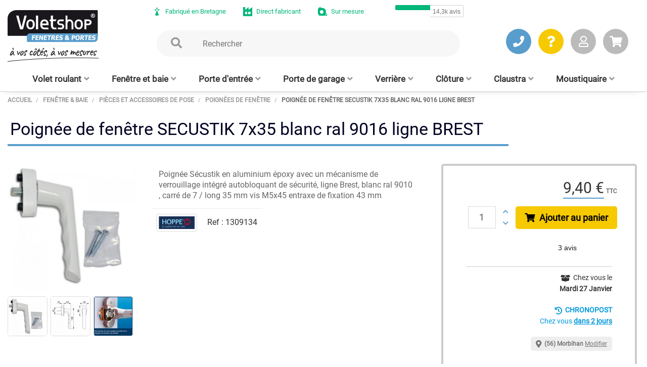

--- FILE ---
content_type: text/html; charset=utf-8
request_url: https://www.voletshop.fr/poignee-fenetre/465-1309134-Poignee-Secustik-BLANC-pour-fenetre-7x35.html
body_size: 19991
content:


































































































 






<!doctype html>
<html lang="fr">

	<head>
		
			

	<meta charset="utf-8">


	<meta http-equiv="x-ua-compatible" content="ie=edge">



	<title>Poignée Sécustik BLANC pour fenetre 7x35 | Voletshop </title>
	<meta name="description" content="Commandez votre Poignée de fenêtre SECUSTIK 7x35 blanc ral 9016 ligne BREST Ref.1309134 sur voletshop.fr ! Tarif : 9€ ">
	    	        
			<link rel="canonical" href="https://www.voletshop.fr/poignee-fenetre/465-1309134-Poignee-Secustik-BLANC-pour-fenetre-7x35.html">
        
	
			



	<meta name="viewport" content="width=device-width, initial-scale=1">



	<link rel="apple-touch-icon" type="image/png" href="/favicon-apple.png?20250604"> 
	<link rel="icon" type="image/png" href="/favicon.png?20250604"> 



	  <link rel="stylesheet" href="https://www.voletshop.fr/themes/voletshop/assets/cache/theme-a6f57b1212.css" type="text/css" media="all">





	



	<script>
					var aDefaultValues = {"PS_THEME_MAIN_COLOR":"#046E8F","PS_THEME_SLIDER_OPACITY":false,"PS_THEME_SLIDER_TITLE_COLOR":"#FFFFFF","PS_THEME_SLIDER_TEXT_COLOR":"#FFFFFF","PS_THEME_GHOST_BUTTON":false,"PS_THEME_RADIUS_BUTTON":true,"PS_THEME_AUTO_CATEGORIE_TEXT_COLOR":true,"PS_THEME_CATEGORIE_COLOR":"#535252","PS_THEME_PRIMARY_FONT":"Lato","PS_THEME_SECONDARY_FONT":"Merriweather"};
					var aThemeCss = [];
					var colorpicker_ajax_url = "https:\/\/www.voletshop.fr\/index.php?fc=module&module=ps_themeconfigurator&controller=FrontAjaxPsThemeConfigurator";
					var colorpicker_token = "9371f918f9074adb6b655e9fcf0adabd";
					var prestashop = {"cart":{"products":[],"totals":{"total":{"type":"total","label":"Total","amount":0,"value":"0,00\u00a0\u20ac"},"total_including_tax":{"type":"total","label":"Total TTC","amount":0,"value":"0,00\u00a0\u20ac"},"total_excluding_tax":{"type":"total","label":"Total HT :","amount":0,"value":"0,00\u00a0\u20ac"}},"subtotals":{"products":{"type":"products","label":"Sous-total","amount":0,"value":"0,00\u00a0\u20ac"},"discounts":null,"shipping":{"type":"shipping","label":"Livraison","amount":0,"value":""},"tax":null},"products_count":0,"summary_string":"0 articles","vouchers":{"allowed":1,"added":[]},"discounts":[],"minimalPurchase":0,"minimalPurchaseRequired":""},"currency":{"id":1,"name":"Euro","iso_code":"EUR","iso_code_num":"978","sign":"\u20ac"},"customer":{"lastname":null,"firstname":null,"email":null,"birthday":null,"newsletter":null,"newsletter_date_add":null,"optin":null,"website":null,"company":null,"siret":null,"ape":null,"is_logged":false,"gender":{"type":null,"name":null},"addresses":[]},"country":{"id_zone":9,"id_currency":0,"call_prefix":33,"iso_code":"FR","active":"1","contains_states":"0","need_identification_number":"0","need_zip_code":"1","zip_code_format":"NNNNN","display_tax_label":"1","name":"France","id":8},"language":{"name":"Fran\u00e7ais (French)","iso_code":"fr","locale":"fr-FR","language_code":"fr","active":"1","is_rtl":"0","date_format_lite":"d\/m\/Y","date_format_full":"d\/m\/Y H:i:s","id":4},"page":{"title":"","canonical":"https:\/\/www.voletshop.fr\/poignee-fenetre\/465-1309134-Poignee-Secustik-BLANC-pour-fenetre-7x35.html","meta":{"title":"Poign\u00e9e S\u00e9custik BLANC pour fenetre 7x35","description":"Poign\u00e9e S\u00e9custik en aluminium \u00e9poxy avec un m\u00e9canisme de verrouillage int\u00e9gr\u00e9 autobloquant de s\u00e9curit\u00e9, ligne Brest, blanc ral 9010  , carr\u00e9 de 7 \/ long 35 mm vis M5x45 entraxe de fixation 43 mm","keywords":"1309134 Poign\u00e9e S\u00e9custik BLANC pour fenetre 7x35","robots":"index"},"page_name":"product","body_classes":{"lang-fr":true,"lang-rtl":false,"country-FR":true,"currency-EUR":true,"layout-full-width":true,"page-product":true,"tax-display-enabled":true,"page-customer-account":false,"product-id-465":true,"product-Poign\u00e9e de fen\u00eatre SECUSTIK 7x35 blanc ral 9016 ligne BREST":true,"product-id-category-50005":true,"product-id-manufacturer-14":true,"product-id-supplier-9":true,"product-available-for-order":true},"admin_notifications":[],"password-policy":{"feedbacks":{"0":"Tr\u00e8s faible","1":"Faible","2":"Moyenne","3":"Fort","4":"Tr\u00e8s fort","Straight rows of keys are easy to guess":"Les suites de touches sur le clavier sont faciles \u00e0 deviner","Short keyboard patterns are easy to guess":"Les mod\u00e8les courts sur le clavier sont faciles \u00e0 deviner.","Use a longer keyboard pattern with more turns":"Utilisez une combinaison de touches plus longue et plus complexe.","Repeats like \"aaa\" are easy to guess":"Les r\u00e9p\u00e9titions (ex. : \"aaa\") sont faciles \u00e0 deviner.","Repeats like \"abcabcabc\" are only slightly harder to guess than \"abc\"":"Les r\u00e9p\u00e9titions (ex. : \"abcabcabc\") sont seulement un peu plus difficiles \u00e0 deviner que \"abc\".","Sequences like abc or 6543 are easy to guess":"Les s\u00e9quences (ex. : abc ou 6543) sont faciles \u00e0 deviner.","Recent years are easy to guess":"Les ann\u00e9es r\u00e9centes sont faciles \u00e0 deviner.","Dates are often easy to guess":"Les dates sont souvent faciles \u00e0 deviner.","This is a top-10 common password":"Ce mot de passe figure parmi les 10 mots de passe les plus courants.","This is a top-100 common password":"Ce mot de passe figure parmi les 100 mots de passe les plus courants.","This is a very common password":"Ceci est un mot de passe tr\u00e8s courant.","This is similar to a commonly used password":"Ce mot de passe est similaire \u00e0 un mot de passe couramment utilis\u00e9.","A word by itself is easy to guess":"Un mot seul est facile \u00e0 deviner.","Names and surnames by themselves are easy to guess":"Les noms et les surnoms seuls sont faciles \u00e0 deviner.","Common names and surnames are easy to guess":"Les noms et les pr\u00e9noms courants sont faciles \u00e0 deviner.","Use a few words, avoid common phrases":"Utilisez quelques mots, \u00e9vitez les phrases courantes.","No need for symbols, digits, or uppercase letters":"Pas besoin de symboles, de chiffres ou de majuscules.","Avoid repeated words and characters":"\u00c9viter de r\u00e9p\u00e9ter les mots et les caract\u00e8res.","Avoid sequences":"\u00c9viter les s\u00e9quences.","Avoid recent years":"\u00c9vitez les ann\u00e9es r\u00e9centes.","Avoid years that are associated with you":"\u00c9vitez les ann\u00e9es qui vous sont associ\u00e9es.","Avoid dates and years that are associated with you":"\u00c9vitez les dates et les ann\u00e9es qui vous sont associ\u00e9es.","Capitalization doesn't help very much":"Les majuscules ne sont pas tr\u00e8s utiles.","All-uppercase is almost as easy to guess as all-lowercase":"Un mot de passe tout en majuscules est presque aussi facile \u00e0 deviner qu'un mot de passe tout en minuscules.","Reversed words aren't much harder to guess":"Les mots invers\u00e9s ne sont pas beaucoup plus difficiles \u00e0 deviner.","Predictable substitutions like '@' instead of 'a' don't help very much":"Les substitutions pr\u00e9visibles comme '\"@\" au lieu de \"a\" n'aident pas beaucoup.","Add another word or two. Uncommon words are better.":"Ajoutez un autre mot ou deux. Pr\u00e9f\u00e9rez les mots peu courants."}}},"shop":{"name":"Voletshop","logo":"https:\/\/www.voletshop.fr\/img\/voletshop-logo-1594190249.jpg","stores_icon":"https:\/\/www.voletshop.fr\/img\/logo_stores.png","favicon":"https:\/\/www.voletshop.fr\/img\/favicon.ico"},"core_js_public_path":"\/themes\/","urls":{"base_url":"https:\/\/www.voletshop.fr\/","current_url":"https:\/\/www.voletshop.fr\/poignee-fenetre\/465-1309134-Poignee-Secustik-BLANC-pour-fenetre-7x35.html","shop_domain_url":"https:\/\/www.voletshop.fr","img_ps_url":"https:\/\/www.voletshop.fr\/img\/","img_cat_url":"https:\/\/www.voletshop.fr\/img\/c\/","img_lang_url":"https:\/\/www.voletshop.fr\/img\/l\/","img_prod_url":"https:\/\/www.voletshop.fr\/img\/p\/","img_manu_url":"https:\/\/www.voletshop.fr\/img\/m\/","img_sup_url":"https:\/\/www.voletshop.fr\/img\/su\/","img_ship_url":"https:\/\/www.voletshop.fr\/img\/s\/","img_store_url":"https:\/\/www.voletshop.fr\/img\/st\/","img_col_url":"https:\/\/www.voletshop.fr\/img\/co\/","img_url":"https:\/\/www.voletshop.fr\/themes\/lifestyle\/assets\/img\/","css_url":"https:\/\/www.voletshop.fr\/themes\/lifestyle\/assets\/css\/","js_url":"https:\/\/www.voletshop.fr\/themes\/lifestyle\/assets\/js\/","pic_url":"https:\/\/www.voletshop.fr\/upload\/","theme_assets":"https:\/\/www.voletshop.fr\/themes\/lifestyle\/assets\/","theme_dir":"https:\/\/www.voletshop.fr\/themes\/voletshop\/","child_theme_assets":"https:\/\/www.voletshop.fr\/themes\/voletshop\/assets\/","child_img_url":"https:\/\/www.voletshop.fr\/themes\/voletshop\/assets\/img\/","child_css_url":"https:\/\/www.voletshop.fr\/themes\/voletshop\/assets\/css\/","child_js_url":"https:\/\/www.voletshop.fr\/themes\/voletshop\/assets\/js\/","pages":{"address":"https:\/\/www.voletshop.fr\/adresse","addresses":"https:\/\/www.voletshop.fr\/adresses","authentication":"https:\/\/www.voletshop.fr\/connexion","manufacturer":"https:\/\/www.voletshop.fr\/index.php?controller=manufacturer","cart":"https:\/\/www.voletshop.fr\/panier","category":"https:\/\/www.voletshop.fr\/index.php?controller=category","cms":"https:\/\/www.voletshop.fr\/index.php?controller=cms","contact":"https:\/\/www.voletshop.fr\/contactez-nous","discount":"https:\/\/www.voletshop.fr\/reduction","guest_tracking":"https:\/\/www.voletshop.fr\/suivi-commande-invite","history":"https:\/\/www.voletshop.fr\/historique-commandes","identity":"https:\/\/www.voletshop.fr\/identite","index":"https:\/\/www.voletshop.fr\/","my_account":"https:\/\/www.voletshop.fr\/mon-compte","order_confirmation":"https:\/\/www.voletshop.fr\/confirmation-commande","order_detail":"https:\/\/www.voletshop.fr\/votre-commande","order_follow":"https:\/\/www.voletshop.fr\/suivi-commande","order":"https:\/\/www.voletshop.fr\/commande","order_return":"https:\/\/www.voletshop.fr\/index.php?controller=order-return","order_slip":"https:\/\/www.voletshop.fr\/avoirs","pagenotfound":"https:\/\/www.voletshop.fr\/page-introuvable","password":"https:\/\/www.voletshop.fr\/recuperation-mot-de-passe","pdf_invoice":"https:\/\/www.voletshop.fr\/index.php?controller=pdf-invoice","pdf_order_return":"https:\/\/www.voletshop.fr\/index.php?controller=pdf-order-return","pdf_order_slip":"https:\/\/www.voletshop.fr\/index.php?controller=pdf-order-slip","prices_drop":"https:\/\/www.voletshop.fr\/index.php?controller=prices-drop","product":"https:\/\/www.voletshop.fr\/index.php?controller=product","registration":"https:\/\/www.voletshop.fr\/index.php?controller=registration","search":"https:\/\/www.voletshop.fr\/recherche","sitemap":"https:\/\/www.voletshop.fr\/plan-du-site","stores":"https:\/\/www.voletshop.fr\/index.php?controller=stores","supplier":"https:\/\/www.voletshop.fr\/index.php?controller=supplier","new_products":"https:\/\/www.voletshop.fr\/index.php?controller=new-products","brands":"https:\/\/www.voletshop.fr\/index.php?controller=manufacturer","register":"https:\/\/www.voletshop.fr\/index.php?controller=registration","order_login":"https:\/\/www.voletshop.fr\/commande?login=1"},"alternative_langs":[],"actions":{"logout":"https:\/\/www.voletshop.fr\/?mylogout="},"no_picture_image":{"bySize":{"small_default":{"url":"https:\/\/www.voletshop.fr\/img\/p\/fr-default-small_default.jpg","width":98,"height":98},"cart_default":{"url":"https:\/\/www.voletshop.fr\/img\/p\/fr-default-cart_default.jpg","width":125,"height":125},"home_default":{"url":"https:\/\/www.voletshop.fr\/img\/p\/fr-default-home_default.jpg","width":300,"height":300},"medium_default":{"url":"https:\/\/www.voletshop.fr\/img\/p\/fr-default-medium_default.jpg","width":452,"height":452},"large_default":{"url":"https:\/\/www.voletshop.fr\/img\/p\/fr-default-large_default.jpg","width":800,"height":800}},"small":{"url":"https:\/\/www.voletshop.fr\/img\/p\/fr-default-small_default.jpg","width":98,"height":98},"medium":{"url":"https:\/\/www.voletshop.fr\/img\/p\/fr-default-home_default.jpg","width":300,"height":300},"large":{"url":"https:\/\/www.voletshop.fr\/img\/p\/fr-default-large_default.jpg","width":800,"height":800},"legend":""}},"configuration":{"display_taxes_label":true,"display_prices_tax_incl":true,"is_catalog":false,"show_prices":true,"opt_in":{"partner":false},"quantity_discount":{"type":"discount","label":"Remise sur prix unitaire"},"voucher_enabled":1,"return_enabled":0},"field_required":[],"breadcrumb":{"links":[{"title":"Accueil","url":"https:\/\/www.voletshop.fr\/"},{"title":"Fen\u00eatre & baie","url":"https:\/\/www.voletshop.fr\/5-fenetres-baies"},{"title":"Pi\u00e8ces et accessoires de pose","url":"https:\/\/www.voletshop.fr\/500-pieces-et-accessoires-de-pose"},{"title":"Poign\u00e9es de fen\u00eatre","url":"https:\/\/www.voletshop.fr\/50005-poignee-fenetre"},{"title":"Poign\u00e9e de fen\u00eatre SECUSTIK 7x35 blanc ral 9016 ligne BREST","url":"https:\/\/www.voletshop.fr\/poignee-fenetre\/465-1309134-Poignee-Secustik-BLANC-pour-fenetre-7x35.html"}],"count":5},"link":{"protocol_link":"https:\/\/","protocol_content":"https:\/\/"},"time":1768984252,"static_token":"b9e79f4fbc4d96487aa8256578d13e40","token":"345de00cb808481c0f410ceaa666c58e","debug":false};
					var pstc_ajax = "https:\/\/www.voletshop.fr\/index.php?fc=module&module=ps_themeconfigurator&controller=FrontAjaxPsThemeConfigurator";
					var psthemeconf_token = "a4bedfb935561a3fe9686661573800c8";
			</script>



	<!-- données structurées -->


    <script type="application/ld+json">
    {
        "@context":"http://schema.org",
        "@type":"Organization",
        "url":"https://www.voletshop.fr",
        "name":"Voletshop",
        "logo":"https://www.voletshop.fr/img/voletshop-logo-1594190249.jpg",
        "description":"Fabricant français de volets roulants, fenêtres, portes, portes de garage, claustras, verrières et clôtures sur mesure",
        "email": "contact@voletshop.fr",
        "telephone": "+33299088886",
        "address":{
                "addressCountry":"France",
                "postalCode":"56910",
                "addressRegion":"Bretagne",
                "addressLocality":"CARENTOIR",
                "streetAddress":"ZA de Montvollet"
                },
        "sameAs":["https://www.facebook.com/voletshop","https://www.instagram.com/voletshop","https://www.youtube.com/channel/UCdHA6_nAKwrHdSnRt9U1fbQ"]}
    </script>


    



   
 
 
   
 
    				 
                <script>
                        var view_item = {
						   'currency' : 'EUR',
                           'value': 9.396,
						   'items': [
						   			{
									   'item_id': "465",
									   'item_name': "Poignée de fenêtre SECUSTIK 7x35 blanc ral 9016 ligne BREST",
									   'currency': 'EUR',
									   'price': 9.396,
									   'item_category': "40",
									   'item_category2': "MENUISERIE",
									   'item_category3': "PIECES",
									   'item_category4': "PIECES POIGNEES FENETRES"
							   		}
							   ]						   
						   
                        };
						
            </script>
              


    
  
  

      
    

        <!-- TAG MANAGER CUSTOMDATAS -->
        <script>
        var gtagmanager = {
			"consentement_RGPD":"1",
            "page_name":"product",
			
            "order_id":"",
            "order_total":"",
            "order_step":"",
			
            "cms_id":"",
            "cms_category":"",
            "cms_name":"",

            "product_id":"465",
            "product_category_id":"",
            "product_category_name":"",
            "product_name":"Poignée de fenêtre SECUSTIK 7x35 blanc ral 9016 ligne BREST",
            "product_price":"9.396",
			
			
            "cart_amount":"0",
			
            "customer_id":"",
            "customer_new":"",
            "customer_email":"",
            "customer_firstname":"",
            "customer_lastname":"",
            "customer_phonenumber":"",
            "customer_phonemobile":"",
            "customer_adresse":"",
            "customer_groupe":"  1",
            "customer_datecrea":"",
            "customer_nborders":"",
            "customer_nborders_valide":"",
            "customer_lastorder":"",
			
             };
        </script>

		<!-- Google Tag Manager -->
        <script>(function(w,d,s,l,i){w[l]=w[l]||[];w[l].push({'gtm.start':
        new Date().getTime(),event:'gtm.js'});var f=d.getElementsByTagName(s)[0],
        j=d.createElement(s),dl=l!='dataLayer'?'&l='+l:'';j.async=true;j.src=
        'https://www.googletagmanager.com/gtm.js?id='+i+dl;f.parentNode.insertBefore(j,f);
        })(window,document,'script','dataLayer','GTM-5JG6XD9');</script>
        <!-- End Google Tag Manager -->
    	
    


        
<style id="themeconfcss">
    </style>




		
	<meta property="og:type" content="product">
	<meta property="og:url" content="https://www.voletshop.fr/poignee-fenetre/465-1309134-Poignee-Secustik-BLANC-pour-fenetre-7x35.html">
	<meta property="og:title" content="Poignée Sécustik BLANC pour fenetre 7x35">
	<meta property="og:site_name" content="Voletshop">
	<meta property="og:description" content="Poignée Sécustik en aluminium époxy avec un mécanisme de verrouillage intégré autobloquant de sécurité, ligne Brest, blanc ral 9010  , carré de 7 / long 35 mm vis M5x45 entraxe de fixation 43 mm">
	<meta property="og:image" content="https://www.voletshop.fr/40428-large_default/1309134-Poignee-Secustik-BLANC-pour-fenetre-7x35.jpg">
	<meta property="product:pretax_price:amount" content="7.83">
	<meta property="product:pretax_price:currency" content="EUR">
	<meta property="product:price:amount" content="9.4">
	<meta property="product:price:currency" content="EUR">
	
	</head>

	<body id="product" class="lang-fr country-fr currency-eur layout-full-width page-product tax-display-enabled product-id-465 product-poignee-de-fenetre-secustik-7x35-blanc-ral-9016-ligne-brest product-id-category-50005 product-id-manufacturer-14 product-id-supplier-9 product-available-for-order">
		
			
      
        <!-- Google Tag Manager (noscript) -->
        <noscript><iframe src="https://www.googletagmanager.com/ns.html?id=GTM-5JG6XD9"
        height="0" width="0" style="display:none;visibility:hidden"></iframe></noscript>
        <!-- End Google Tag Manager (noscript) -->
    	



		

		<main>
			
				 
			

			<header id="header">
				
					


			<div class="header-banner">
				

				<div id="header_reassurance">						
					<div id="header_reassurance_arguments">
						<div class="argument-bzh"><i class="voletshop-bzh"></i><span>Fabriqué en Bretagne</span></div>
						<div class="argument-fabricant"><i class="voletshop-fabricant"></i><span>Direct fabricant</span></div>
						<div class="argument-surmesure"><i class="voletshop-surmesure"></i><span>Sur mesure</span></div>
						<div class="argument-trustpilot">
						<!-- TrustBox widget - Micro Button -->
						<div class="trustpilot-widget" data-locale="fr-FR" data-template-id="5419b757fa0340045cd0c938" data-businessunit-id="50640e5900006400051c2430" data-style-height="25px" data-style-width="100%">
						<a href="https://fr.trustpilot.com/review/www.voletshop.fr" target="_blank" rel="noopener">Trustpilot</a>
						</div>
						<!-- End TrustBox widget -->										
					</div>
	
	
					</div>
				</div>		 
			</div>
		


			<nav class="header-nav">
				<div class="container">
					<div class="">
						<div class="hooksHeader displayTop displayNav2 clearfix">
							<div class="header-col-logo">
														<a href="https://www.voletshop.fr/">
				<img class="logo" src="https://www.voletshop.fr/img/voletshop-logo-1594190249.jpg" alt="Voletshop"><br>
                <img class="a_vos_mesures" src="https://www.voletshop.fr//themes/voletshop/img/a_vos_mesures.jpg" alt="Voletshop">
			</a>
            
							</div>

							<div class="search-bar desktop hidden-md-down">
								<form method="post" action="votre-recherche">
									<input id="input-searchbar" type="text" name="query" value="" placeholder="Rechercher" class="ui-autocomplete-input" autocomplete="off" onchange="submit();">
								</form>
							</div>

							<div class="header-col-bloc right-nav">

								<div class="element rdv hidden-md-down">
									<a   href="https://www.voletshop.fr/je-prends-rendez-vous">
										<i class="fas fa-phone"></i>
										<div>Programmer un rendez-vous</div>
									</a>
								</div>

								<div class="element aide hidden-md-down">
									<a   href="/conseils.html">
										<i class="fas fa-question"></i>
										<div>Obtenir de l'aide</div>
									</a>
								</div>

								 

	 
					
			<div class="element compte-client">
				<a   href="/connexion?back=my-account" title="Connexion" >
					<i class="far fa-user"></i>
					<div>Connexion</div>
				</a>
			</div>
		
	


<div id="_desktop_cart">
	<div class="blockcart cart-preview inactive" data-refresh-url="//www.voletshop.fr/module/ps_shoppingcart/ajax">
		<div class="header">
			<div class="dropdown-item">
            	<div style="cursor:pointer;" onClick="window.location.href='//www.voletshop.fr/panier?action=show';" class="custom-link-color">
					<i class="fa fa-shopping-cart custom-link-color"></i>
					<div class="mon-panier" style="display:none;">Mon panier</div>
								</div>
			</div>
            		</div>
	</div>
</div>

 
								<div class="hidden-md-up text-xs-center mobile">
									<div class="pull-xs-right" id="_mobile_cart"></div>
									<div class="pull-xs-right" id="_mobile_search_widget"></div>
									<div class="clearfix"></div>
								</div>
							</div>
							
						</div>
					</div>
				</div>
			</nav>
		



			<div class="header-top">
				<div class="container">
					<div id="mobile_top_menu_wrapper" class="row hidden-md-up" style="display:none;">
						<div class="js-top-menu mobile" id="_mobile_top_menu"></div>
						<div class="js-top-menu-bottom">
							<div id="_mobile_currency_selector"></div>
							<div id="_mobile_language_selector"></div>
							<div id="_mobile_contact_link"></div>
						</div>
					</div>
				</div>
			</div>

						<div class="header-full-width">
				
					<img class="logo" src="https://www.voletshop.fr/img/voletshop-logo-1594190249.jpg" alt="Voletshop">
					<img class="a_vos_mesures"  src="https://www.voletshop.fr//themes/voletshop/img/a_vos_mesures.jpg" alt="Voletshop">
				
				<nav id="menu_top" class="cavas_menu navbar navbar-default enable-canvas " onmouseover="Load_images_menu();">
	<!-- Brand and toggle get grouped for better mobile display -->
	<div class="navbar-header">
				<button type="button" class="navbar-toggler hidden-lg-up" data-toggle="collapse" data-target=".menu_top-off-canvas">
					<span class="sr-only">Basculer la navigation</span>
					☰
					<!--
					<span class="icon-bar"></span>
					<span class="icon-bar"></span>
					<span class="icon-bar"></span>
					-->
				</button> 
			</div>
	<!-- Collect the nav links, forms, and other content for toggling -->

    <div class="collapse navbar-toggleable-md menu_top-off-canvas " >


        <div class="menu-top-element hidden-lg-up"> 

            <div class="element rdv">
                <a   href="https://www.voletshop.fr/je-prends-rendez-vous" >
                    <i class="fas fa-phone"></i>
                    <div>Rendez-vous</div>
                </a>
            </div>

            <div class="element aide">
                <a   href="/conseils.html">
                    <i class="fas fa-question"></i>
                    <div>Aide</div>
                </a>
            </div>

            <button type="button" class="navbar-toggler hidden-lg-up" data-toggle="collapse" data-target=".menu_top-off-canvas">
                <i class="fas fa-times"></i>
                <div>Fermer</div>
            </button>
            <div class="search-bar mobile">
                <form method="post" action="votre-recherche">
                    <input id="input-searchbar" type="text" name="query" value="" placeholder="Rechercher" class="ui-autocomplete-input" autocomplete="off" onchange="submit();">
                </form>
            </div>


        </div>


        <ul class="nav navbar-nav megamenu horizontal">
        
            
        	<!-- Volets roulants -->
            <li data-menu-type="category" class="nav-item aligned-fullwidth parent dropdown   " >
            	<a href="https://www.voletshop.fr/3-volets-roulants" class="nav-link dropdown-toggle hidden-md-down"  target="_self">
                    <span class="menu-title">Volet roulant</span><i class="fas fa-angle-down"></i>
                </a>            	
                <div class="nav-link dropdown-toggle hidden-lg-up"  target="_self" onclick="$('#menu_top .dropdown-sub').slideUp();$(this).parent().children('.dropdown-sub').slideDown();">
                    <span class="menu-title">Volet roulant</span><i class="fas fa-angle-down"></i>
                </div>
                <div class="dropdown-sub dropdown-menu leo-widget" style="width:1600px">
<div class="row" style="max-width:1300px; margin:auto;">

    <div class="btn-left hidden-lg-up">
            <a class="btn  btn-xs" style="margin: 20px 0px; text-align:right;" href="https://www.voletshop.fr/3-volets-roulants">Tous nos volets roulants <i class="fas fa-arrow-right"></i></a>
    </div>
     
	<div  class="col-xl-12 col-lg-12 col-md-12 col-sm-12 col-xs-12" >
    
        <div class="row row-voletshop-produit-menu">
            <div  class="col-lg-2 col-xs-12" >
                    
    <a class="voletshop-produit-menu light" href="https://www.voletshop.fr/325-volets-roulants-renovation-avec-coffre-aluminium">
                          <img 
                                class="img_cover" 
                                data-src="https://www.voletshop.fr/334619-home_default/325-Volet-roulant-renovation-sur-mesure.jpg"
                                alt="menu Volet Roulant aluminium extérieur"
                                data-full-size-image-url="https://www.voletshop.fr/334619-large_default/325-Volet-roulant-renovation-sur-mesure.jpg"
                            />
                            
                           <div class="bloc_description">
                           
                               <div class="name">
                                    Volet Roulant aluminium extérieur
                               </div>
                               
                                   
                           </div>
                           
    <div class="bandeau-selected"></div>      
    </a>


            </div>  
            <div  class="col-lg-2 col-xs-12" >
                    
    <a class="voletshop-produit-menu light" href="https://www.voletshop.fr/326-volets-roulants-avec-coffre-tunnel-integre">
                          <img 
                                class="img_cover" 
                                data-src="https://www.voletshop.fr/3286-home_default/326-Volet-roulant-coffre-tunnel-sur-mesure.jpg"
                                alt="menu Volet Roulant avec coffre tunnel intégré"
                                data-full-size-image-url="https://www.voletshop.fr/3286-large_default/326-Volet-roulant-coffre-tunnel-sur-mesure.jpg"
                            />
                            
                           <div class="bloc_description">
                           
                               <div class="name">
                                    Volet Roulant avec coffre tunnel intégré
                               </div>
                               
                                   
                           </div>
                           
    <div class="bandeau-selected"></div>      
    </a>


            </div>  
            <div  class="col-lg-2 col-xs-12" >
                    
    <a class="voletshop-produit-menu light" href="https://www.voletshop.fr/327-volets-roulants-sans-coffre">
                          <img 
                                class="img_cover" 
                                data-src="https://www.voletshop.fr/455261-home_default/327-Volet-roulant-traditionnel.jpg"
                                alt="menu Volet roulant sans coffre"
                                data-full-size-image-url="https://www.voletshop.fr/455261-large_default/327-Volet-roulant-traditionnel.jpg"
                            />
                            
                           <div class="bloc_description">
                           
                               <div class="name">
                                    Volet roulant sans coffre
                               </div>
                               
                                   
                           </div>
                           
    <div class="bandeau-selected"></div>      
    </a>


            </div>  
            <div  class="col-lg-2 col-xs-12" >
                    
    <a class="voletshop-produit-menu light" href="https://www.voletshop.fr/315-tabliers-de-volets-roulants">
                          <img 
                                class="img_cover" 
                                data-src="https://www.voletshop.fr/3279-home_default/315-Tablier-de-volet-roulant-sur-mesure.jpg"
                                alt="menu Tablier de volet roulant"
                                data-full-size-image-url="https://www.voletshop.fr/3279-large_default/315-Tablier-de-volet-roulant-sur-mesure.jpg"
                            />
                            
                           <div class="bloc_description">
                           
                               <div class="name">
                                    Tablier de volet roulant
                               </div>
                               
                                   
                           </div>
                           
    <div class="bandeau-selected"></div>      
    </a>


            </div>  
            <div  class="col-lg-2 col-xs-12" >
                    
    <a class="voletshop-produit-menu light" href="https://www.voletshop.fr/320-moteur-volet-roulant-kit">
                          <img 
                                class="img_cover" 
                                data-src="https://www.voletshop.fr/422519-home_default/moteur-de-volet-roulant-et-automatisme.jpg"
                                alt="menu Moteur de volet roulant et automatisme"
                                data-full-size-image-url="https://www.voletshop.fr/422519-large_default/moteur-de-volet-roulant-et-automatisme.jpg"
                            />
                            
                           <div class="bloc_description">
                           
                               <div class="name">
                                    Moteur de volet roulant et automatisme
                               </div>
                               
                                   
                           </div>
                           
    <div class="bandeau-selected"></div>      
    </a>


            </div> 
            <div  class="col-lg-2 col-xs-12" >
				<div class="row row-voletshop-produit-menu" style="margin: 0;">
                    <div  class="col-xs-12 small" >
                            
    <a class="voletshop-produit-menu light" href="https://www.voletshop.fr/300-piece-volet-roulant">
                          <img 
                                class="img_cover" 
                                data-src="https://www.voletshop.fr/4138-home_default/pices-et-accessoires.jpg"
                                alt="menu Pièces et accessoires"
                                data-full-size-image-url="https://www.voletshop.fr/4138-large_default/pices-et-accessoires.jpg"
                            />
                            
                           <div class="bloc_description">
                           
                               <div class="name">
                                    Pièces et accessoires
                               </div>
                               
                                   
                           </div>
                           
    <div class="bandeau-selected"></div>      
    </a>


                    </div>  
                    <div  class="col-xs-12 small" >
                            
    <a class="voletshop-produit-menu light" href="https://www.voletshop.fr/322-profile-volet-roulant">
                          <img 
                                class="img_cover" 
                                data-src="https://www.voletshop.fr/4137-home_default/profils-au-mtre.jpg"
                                alt="menu Profilés au mètre"
                                data-full-size-image-url="https://www.voletshop.fr/4137-large_default/profils-au-mtre.jpg"
                            />
                            
                           <div class="bloc_description">
                           
                               <div class="name">
                                    Profilés au mètre
                               </div>
                               
                                   
                           </div>
                           
    <div class="bandeau-selected"></div>      
    </a>


                    </div>  
                               		</div>
           	</div>
        </div>
        
   	</div>

</div>
</div>
 			 </li>
   
        	<!-- Fenêtres et baies -->
            <li data-menu-type="category" class="nav-item aligned-fullwidth parent dropdown   ">
            	<a href="https://www.voletshop.fr/5-fenetres-baies" class="nav-link dropdown-toggle hidden-md-down"  target="_self">
                    <span class="menu-title">Fenêtre et baie</span><i class="fas fa-angle-down"></i>
                </a>
                <div class="nav-link dropdown-toggle hidden-lg-up"  target="_self" onclick="$('#menu_top .dropdown-sub').slideUp();$(this).parent().children('.dropdown-sub').slideDown();">
                    <span class="menu-title">Fenêtre et baie</span><i class="fas fa-angle-down"></i>
                </div>
                <div class="dropdown-sub dropdown-menu leo-widget" style="width:1600px">
<div class="row" style="max-width:1300px; margin:auto;">

<div class="btn-left hidden-lg-up">
<a class="btn  btn-xs" style="margin: 20px 0px; text-align:right;" href="https://www.voletshop.fr/5-fenetres-baies">Toutes nos fenêtres & baies <i class="fas fa-arrow-right"></i></a>
</div> 
    
	<div  class="col-xl-12 col-lg-12 col-md-12 col-sm-12 col-xs-12" >
    	
        <div class="row row-voletshop-produit-menu">
        
                    <div  class="col-lg-2 col-xs-12" >
                            
    <a class="voletshop-produit-menu light" href="https://www.voletshop.fr/520-fenetres-et-portes-fenetres-alu-sur-mesure">
                          <img 
                                class="img_cover" 
                                data-src="https://www.voletshop.fr/266340-home_default/520-Fenetres-et-baies-Aluminium.jpg"
                                alt="menu Fenêtre ALU sur mesure"
                                data-full-size-image-url="https://www.voletshop.fr/266340-large_default/520-Fenetres-et-baies-Aluminium.jpg"
                            />
                            
                           <div class="bloc_description">
                           
                               <div class="name">
                                    Fenêtre ALU sur mesure
                               </div>
                               
                                   
                           </div>
                           
    <div class="bandeau-selected"></div>      
    </a>


                    </div>  
                    <div  class="col-lg-2 col-xs-12" >
                            
    <a class="voletshop-produit-menu light" href="https://www.voletshop.fr/522-baies-coulissantes-alu-sur-mesure">
                          <img 
                                class="img_cover" 
                                data-src="https://www.voletshop.fr/266362-home_default/522-Baie-coulissante-Aluminium.jpg"
                                alt="menu Baie vitrée ALU sur mesure"
                                data-full-size-image-url="https://www.voletshop.fr/266362-large_default/522-Baie-coulissante-Aluminium.jpg"
                            />
                            
                           <div class="bloc_description">
                           
                               <div class="name">
                                    Baie vitrée ALU sur mesure
                               </div>
                               
                                   
                           </div>
                           
    <div class="bandeau-selected"></div>      
    </a>


                    </div>  
                    <div  class="col-lg-2 col-xs-12" >
                            
    <a class="voletshop-produit-menu light" href="https://www.voletshop.fr/515-fenetre-pvc-surmesure">
                          <img 
                                class="img_cover" 
                                data-src="https://www.voletshop.fr/129875-home_default/515-Fenetres-et-portes-fenetres-PVC.jpg"
                                alt="menu Fenêtre PVC sur mesure"
                                data-full-size-image-url="https://www.voletshop.fr/129875-large_default/515-Fenetres-et-portes-fenetres-PVC.jpg"
                            />
                            
                           <div class="bloc_description">
                           
                               <div class="name">
                                    Fenêtre PVC sur mesure
                               </div>
                               
                                   
                           </div>
                           
    <div class="bandeau-selected"></div>      
    </a>


                    </div>
                                        <div  class="col-lg-2 col-xs-12" >
                            
    <a class="voletshop-produit-menu light" href="https://www.voletshop.fr/514-fenetres-et-portes-fenetres-hybride-alupvc-sur-mesure">
                          <img 
                                class="img_cover" 
                                data-src="https://www.voletshop.fr/131891-home_default/63-Fenetres-et-Portes-hybride-ALU-PVC-sur-mesure.jpg"
                                alt="menu Fenêtre Hybride ALU/PVC"
                                data-full-size-image-url="https://www.voletshop.fr/131891-large_default/63-Fenetres-et-Portes-hybride-ALU-PVC-sur-mesure.jpg"
                            />
                            
                           <div class="bloc_description">
                           
                               <div class="name">
                                    Fenêtre Hybride ALU/PVC
                               </div>
                               
                                   
                           </div>
                           
    <div class="bandeau-selected"></div>      
    </a>


                     </div> 
                    
            <div  class="col-lg-4 col-xs-12" >
                <div class="row row-voletshop-produit-menu" style="margin: 0;">
                    <div  class="col-xl-12 col-lg-12 col-md-12 col-sm-12 col-xs-12 small" >
                            
    <a class="voletshop-produit-menu light" href="https://www.voletshop.fr/510-profile-fenetre-porte-baie">
                          <img 
                                class="img_cover" 
                                data-src="https://www.voletshop.fr/3285-home_default/510-Profiles-au-metre.jpg"
                                alt="menu Profilés de menuiserie au mètre"
                                data-full-size-image-url="https://www.voletshop.fr/3285-large_default/510-Profiles-au-metre.jpg"
                            />
                            
                           <div class="bloc_description">
                           
                               <div class="name">
                                    Profilés de menuiserie au mètre
                               </div>
                               
                                   
                           </div>
                           
    <div class="bandeau-selected"></div>      
    </a>


                    </div>  
                    <div  class="col-xl-12 col-lg-12 col-md-12 col-sm-12 col-xs-12 small" >
                            
    <a class="voletshop-produit-menu light" href="https://www.voletshop.fr/500-pieces-et-accessoires-de-pose">
                          <img 
                                class="img_cover" 
                                data-src="https://www.voletshop.fr/4140-home_default/pices-et-accessoires.jpg"
                                alt="menu Pièces et accessoires"
                                data-full-size-image-url="https://www.voletshop.fr/4140-large_default/pices-et-accessoires.jpg"
                            />
                            
                           <div class="bloc_description">
                           
                               <div class="name">
                                    Pièces et accessoires
                               </div>
                               
                                   
                           </div>
                           
    <div class="bandeau-selected"></div>      
    </a>


                    </div> 
                                 	</div>
         	</div>

            
            
            
        </div>
        
   	</div>

</div>
</div>
 			 </li>
   
        	<!-- Portes d'entrée -->
            <li data-menu-type="category" class="nav-item aligned-fullwidth parent dropdown   ">
            	<a href="https://www.voletshop.fr/517-portes-d-entree-sur-mesure" class="nav-link dropdown-toggle hidden-md-down" target="_self">
                    <span class="menu-title">Porte d'entrée</span><i class="fas fa-angle-down"></i>
                </a>
                <div class="nav-link dropdown-toggle hidden-lg-up"  target="_self" onclick="$('#menu_top .dropdown-sub').slideUp();$(this).parent().children('.dropdown-sub').slideDown();">
                    <span class="menu-title">Porte d'entrée</span><i class="fas fa-angle-down"></i>
                </div>
                <div class="dropdown-sub dropdown-menu leo-widget" style="width:1600px">
<div class="row" style="max-width:1300px; margin:auto;">

<div class="btn-left hidden-lg-up">
<a class="btn  btn-xs" style="margin: 20px 0px; text-align:right;" href="https://www.voletshop.fr/517-portes-d-entree-sur-mesure">Toutes nos portes d'entrée <i class="fas fa-arrow-right"></i></a>
</div>
     
	<div  class="col-xl-12 col-lg-12 col-md-12 col-sm-12 col-xs-12" >
    
        <div class="row row-voletshop-produit-menu">
            <div  class="col-lg-2 col-xs-12" >
                    
    <a class="voletshop-produit-menu light" href="https://www.voletshop.fr/519-portes-d-entree-aluminium-sur-mesure">
                          <img 
                                class="img_cover" 
                                data-src="https://www.voletshop.fr/317915-home_default/519-porte-entree-aluminium.jpg"
                                alt="menu Porte d&#039;entrée aluminium"
                                data-full-size-image-url="https://www.voletshop.fr/317915-large_default/519-porte-entree-aluminium.jpg"
                            />
                            
                           <div class="bloc_description">
                           
                               <div class="name">
                                    Porte d&#039;entrée aluminium
                               </div>
                               
                                   
                           </div>
                           
    <div class="bandeau-selected"></div>      
    </a>


            </div>  
            <div  class="col-lg-2 col-xs-12" >
                    
    <a class="voletshop-produit-menu light" href="https://www.voletshop.fr/516-portes-d-entree-pvc-sur-mesure">
                          <img 
                                class="img_cover" 
                                data-src="https://www.voletshop.fr/144102-home_default/516-Porte-PVC-sur-mesure.jpg"
                                alt="menu Porte d&#039;entrée PVC"
                                data-full-size-image-url="https://www.voletshop.fr/144102-large_default/516-Porte-PVC-sur-mesure.jpg"
                            />
                            
                           <div class="bloc_description">
                           
                               <div class="name">
                                    Porte d&#039;entrée PVC
                               </div>
                               
                                   
                           </div>
                           
    <div class="bandeau-selected"></div>      
    </a>


            </div>  
            <div  class="col-lg-2 col-xs-12" >
                    
    <a class="voletshop-produit-menu light" href="https://www.voletshop.fr/518-portes-d-entree-hybrides-alu-pvc-sur-mesure">
                          <img 
                                class="img_cover" 
                                data-src="https://www.voletshop.fr/384653-home_default/518-Porte-sur-mesure-hybride-PVC-ALU.jpg"
                                alt="menu Porte d&#039;entrée Hybride ALU/PVC"
                                data-full-size-image-url="https://www.voletshop.fr/384653-large_default/518-Porte-sur-mesure-hybride-PVC-ALU.jpg"
                            />
                            
                           <div class="bloc_description">
                           
                               <div class="name">
                                    Porte d&#039;entrée Hybride ALU/PVC
                               </div>
                               
                                   
                           </div>
                           
    <div class="bandeau-selected"></div>      
    </a>


            </div>  
        </div>
        
   	</div>

</div>
</div>
 			 </li>
    
        	<!-- Portes de garage -->
            <li data-menu-type="category" class="nav-item aligned-fullwidth parent dropdown   ">
            	<a href="https://www.voletshop.fr/7-porte-de-garage" class="nav-link dropdown-toggle hidden-md-down" target="_self">
                    <span class="menu-title">Porte de garage</span><i class="fas fa-angle-down"></i>
                </a>
                <div class="nav-link dropdown-toggle hidden-lg-up"  target="_self" onclick="$('#menu_top .dropdown-sub').slideUp();$(this).parent().children('.dropdown-sub').slideDown();">
                    <span class="menu-title">Porte de garage</span><i class="fas fa-angle-down"></i>
                </div>
                <div class="dropdown-sub dropdown-menu leo-widget" style="width:1600px">
<div class="row" style="max-width:1300px; margin:auto;">

<div class="btn-left hidden-lg-up">
<a class="btn  btn-xs" style="margin: 20px 0px; text-align:right;" href="https://www.voletshop.fr/7-porte-de-garage">Toutes nos portes de garage <i class="fas fa-arrow-right"></i></a>
</div>
     
	<div  class="col-xl-12 col-lg-12 col-md-12 col-sm-12 col-xs-12" >
    
        <div class="row row-voletshop-produit-menu">
            <!--
            <div  class="col-lg-2 col-xs-12" >
                    


            </div>
            -->  
            <div  class="col-lg-2 col-xs-12" >
                    
    <a class="voletshop-produit-menu light" href="https://www.voletshop.fr/712-porte-de-garage-coulissante">
                          <img 
                                class="img_cover" 
                                data-src="https://www.voletshop.fr/445336-home_default/712-Porte-de-garage-coulissante-sur-mesure.jpg"
                                alt="menu Porte de garage coulissante"
                                data-full-size-image-url="https://www.voletshop.fr/445336-large_default/712-Porte-de-garage-coulissante-sur-mesure.jpg"
                            />
                            
                           <div class="bloc_description">
                           
                               <div class="name">
                                    Porte de garage coulissante
                               </div>
                               
                                   
                           </div>
                           
    <div class="bandeau-selected"></div>      
    </a>


            </div>  
            <div  class="col-lg-2 col-xs-12" >
                    
    <a class="voletshop-produit-menu light" href="https://www.voletshop.fr/715-porte-de-garage-enroulable">
                          <img 
                                class="img_cover" 
                                data-src="https://www.voletshop.fr/520756-home_default/715-Porte-de-garage-a-enroulement-sur-mesure.jpg"
                                alt="menu Porte de garage enroulable"
                                data-full-size-image-url="https://www.voletshop.fr/520756-large_default/715-Porte-de-garage-a-enroulement-sur-mesure.jpg"
                            />
                            
                           <div class="bloc_description">
                           
                               <div class="name">
                                    Porte de garage enroulable
                               </div>
                               
                                   
                           </div>
                           
    <div class="bandeau-selected"></div>      
    </a>


            </div>  
            
            <div  class="col-lg-4 col-xs-12" >
				<div class="row row-voletshop-produit-menu" style="margin: 0;">
                    <div  class="col-xl-12 col-lg-12 col-md-12 col-sm-12 col-xs-12 small" >
                            
    <a class="voletshop-produit-menu light" href="https://www.voletshop.fr/705-moteurs-telecommandes-pour-porte-de-garage">
                          <img 
                                class="img_cover" 
                                data-src="https://www.voletshop.fr/520763-home_default/moteurs-et-automatismes.jpg"
                                alt="menu Moteurs et automatismes pour porte de garage"
                                data-full-size-image-url="https://www.voletshop.fr/520763-large_default/moteurs-et-automatismes.jpg"
                            />
                            
                           <div class="bloc_description">
                           
                               <div class="name">
                                    Moteurs et automatismes pour porte de garage
                               </div>
                               
                                   
                           </div>
                           
    <div class="bandeau-selected"></div>      
    </a>


                    </div>  
                    <div  class="col-xl-12 col-lg-12 col-md-12 col-sm-12 col-xs-12 small" >
                            
    <a class="voletshop-produit-menu light" href="https://www.voletshop.fr/700-pieces-porte-de-garage">
                          <img 
                                class="img_cover" 
                                data-src="https://www.voletshop.fr/4142-home_default/pices-et-accessoires.jpg"
                                alt="menu Pièces et accessoires pour porte de garage"
                                data-full-size-image-url="https://www.voletshop.fr/4142-large_default/pices-et-accessoires.jpg"
                            />
                            
                           <div class="bloc_description">
                           
                               <div class="name">
                                    Pièces et accessoires pour porte de garage
                               </div>
                               
                                   
                           </div>
                           
    <div class="bandeau-selected"></div>      
    </a>


                    </div> 
                               		</div>
           	</div>
            
            
        </div>
        
   	</div>

</div>
</div>
 			 </li>
    
        	<!-- Verrières -->
            <li data-menu-type="category" class="nav-item aligned-fullwidth parent dropdown   ">
            	<a href="https://www.voletshop.fr/11-verriere-interieure" class="nav-link dropdown-toggle hidden-md-down"  target="_self">
                    <span class="menu-title">Verrière</span><i class="fas fa-angle-down"></i>
                </a>
                <div class="nav-link dropdown-toggle hidden-lg-up"  target="_self" onclick="$('#menu_top .dropdown-sub').slideUp();$(this).parent().children('.dropdown-sub').slideDown();">
                    <span class="menu-title">Verrière</span><i class="fas fa-angle-down"></i>
                </div>
                <div class="dropdown-sub dropdown-menu leo-widget" style="width:1600px">
<div class="row" style="max-width:1400px; margin:auto;">

<div class="btn-left hidden-lg-up">
<a class="btn  btn-xs" style="margin: 20px 0px; text-align:right;" href="https://www.voletshop.fr/11-verriere-interieure">Toutes nos verrières <i class="fas fa-arrow-right"></i></a>
</div>
 
    
	<div  class="col-xl-12 col-lg-12 col-md-12 col-sm-12 col-xs-12" >
    
        <div class="row row-voletshop-produit-menu">
        	                <div  class="col-lg-2 col-xs-12" >
                        
    <a class="voletshop-produit-menu light" href="https://www.voletshop.fr/1110-verriere-interieure-sur-mesure">
                          <img 
                                class="img_cover" 
                                data-src="https://www.voletshop.fr/4144-home_default/verrieres-interieur-sur-mesure.jpg"
                                alt="menu Verrière intérieure - sur mesure"
                                data-full-size-image-url="https://www.voletshop.fr/4144-large_default/verrieres-interieur-sur-mesure.jpg"
                            />
                            
                           <div class="bloc_description">
                           
                               <div class="name">
                                    Verrière intérieure - sur mesure
                               </div>
                               
                                   
                           </div>
                           
    <div class="bandeau-selected"></div>      
    </a>


                </div>  
                    	                <div  class="col-lg-2 col-xs-12" >
                        
    <a class="voletshop-produit-menu light" href="https://www.voletshop.fr/1115-verriere-bois-sur-mesure">
                          <img 
                                class="img_cover" 
                                data-src="https://www.voletshop.fr/291660-home_default/verriere-bois-surmesure.jpg"
                                alt="menu Verrière bois - sur mesure"
                                data-full-size-image-url="https://www.voletshop.fr/291660-large_default/verriere-bois-surmesure.jpg"
                            />
                            
                           <div class="bloc_description">
                           
                               <div class="name">
                                    Verrière bois - sur mesure
                               </div>
                               
                                   
                           </div>
                           
    <div class="bandeau-selected"></div>      
    </a>


                </div>  
                    	                <div  class="col-lg-2 col-xs-12" >
                        
    <a class="voletshop-produit-menu light" href="https://www.voletshop.fr/1120-cloison-verriere-sur-mesure">
                          <img 
                                class="img_cover" 
                                data-src="https://www.voletshop.fr/49507-home_default/cloisons-verrieres-surmesure.jpg"
                                alt="menu Cloison verrière - sur mesure"
                                data-full-size-image-url="https://www.voletshop.fr/49507-large_default/cloisons-verrieres-surmesure.jpg"
                            />
                            
                           <div class="bloc_description">
                           
                               <div class="name">
                                    Cloison verrière - sur mesure
                               </div>
                               
                                   
                           </div>
                           
    <div class="bandeau-selected"></div>      
    </a>


                </div>  
                    
                <div  class="col-lg-3 col-xs-12" >
                <div class="row row-voletshop-produit-menu"  style="margin: 0;">
                                    <div  class="col-xl-12 col-lg-12 col-md-12 col-sm-12 col-xs-12 small" >
                            
    <a class="voletshop-produit-menu light" href="https://www.voletshop.fr/1105-verriere-dimensions-standards">
                          <img 
                                class="img_cover" 
                                data-src="https://www.voletshop.fr/47960-home_default/verrieres-standard.jpg"
                                alt="menu Verrière intérieure - dimensions standards"
                                data-full-size-image-url="https://www.voletshop.fr/47960-large_default/verrieres-standard.jpg"
                            />
                            
                           <div class="bloc_description">
                           
                               <div class="name">
                                    Verrière intérieure - dimensions standards
                               </div>
                               
                                   
                           </div>
                           
    <div class="bandeau-selected"></div>      
    </a>


                    </div>  
                                                    <div  class="col-xl-12 col-lg-12 col-md-12 col-sm-12 col-xs-12 small" >
                            
    <a class="voletshop-produit-menu light" href="https://www.voletshop.fr/1130-profiles-de-verriere">
                          <img 
                                class="img_cover" 
                                data-src="https://www.voletshop.fr/52357-home_default/profiles-verriere-metre.jpg"
                                alt="menu Profilés de verrière au mètre"
                                data-full-size-image-url="https://www.voletshop.fr/52357-large_default/profiles-verriere-metre.jpg"
                            />
                            
                           <div class="bloc_description">
                           
                               <div class="name">
                                    Profilés de verrière au mètre
                               </div>
                               
                                   
                           </div>
                           
    <div class="bandeau-selected"></div>      
    </a>


                    </div>  
                    
                </div>
            </div>
            
            <div  class="col-lg-3 col-xs-12" >
                <div class="sous-menu-left">
                
                    <div class="titre-left" style="font-size:18px;"><i class="fas fa-lightbulb" style="padding-right: 6px;"></i> <strong>Idées verrières</strong></div>
                    
                        <ul>
                                                        <li><a class="btn btn-sm btn-xs" href="https://www.voletshop.fr/conseils/11-verriere-interieure/418-verriere-cuisine-sur-mesure" style="margin: 5px 0;">Verrière cuisine</a></li>
                                                        <li><a class="btn btn-sm btn-xs" href="https://www.voletshop.fr/conseils/11-verriere-interieure/431-verriere-entree" style="margin: 5px 0;">Verrière entrée</a></li>
                                                        <li><a class="btn btn-sm btn-xs" href="https://www.voletshop.fr/conseils/11-verriere-interieure/430-verriere-blanche" style="margin: 5px 0;">Verrière blanche</a></li>
                        </ul>
                    
                    
                </div>
            </div>
        </div>
        
   	</div>
    

</div>



</div>
 			 </li>
             
        	<!-- Clôture -->
            <li data-menu-type="category" class="nav-item aligned-fullwidth parent dropdown   ">
            	<a href="https://www.voletshop.fr/8-cloture-aluminium" class="nav-link dropdown-toggle hidden-md-down"  target="_self">
                    <span class="menu-title">Clôture</span><i class="fas fa-angle-down"></i>
                </a>
                <div class="nav-link dropdown-toggle hidden-lg-up"  target="_self" onclick="$('#menu_top .dropdown-sub').slideUp();$(this).parent().children('.dropdown-sub').slideDown();">
                    <span class="menu-title">Clôture</span><i class="fas fa-angle-down"></i>
                </div>
                <div class="dropdown-sub dropdown-menu leo-widget" style="width:1600px">
<div class="row" style="max-width:1300px; margin:auto;">

<div class="btn-left hidden-lg-up">
<a class="btn  btn-xs" style="margin: 20px 0px; text-align:right;" href="https://www.voletshop.fr/8-cloture-aluminium">Toutes nos clôtures <i class="fas fa-arrow-right"></i></a>
</div> 
    
	<div  class="col-xl-12 col-lg-12 col-md-12 col-sm-12 col-xs-12" >
    
        <div class="row row-voletshop-produit-menu">
        	                <div  class="col-lg-2 col-xs-12" >
                        
    <a class="voletshop-produit-menu light" href="https://www.voletshop.fr/81-cloture-alu-pleine">
                          <img 
                                class="img_cover" 
                                data-src="https://www.voletshop.fr/328394-home_default/clotures-alu-lame-pleine-surmesure.jpg"
                                alt="menu Clôture aluminium pleine"
                                data-full-size-image-url="https://www.voletshop.fr/328394-large_default/clotures-alu-lame-pleine-surmesure.jpg"
                            />
                            
                           <div class="bloc_description">
                           
                               <div class="name">
                                    Clôture aluminium pleine
                               </div>
                               
                                   
                           </div>
                           
    <div class="bandeau-selected"></div>      
    </a>


                </div>  
                    	                <div  class="col-lg-2 col-xs-12" >
                        
    <a class="voletshop-produit-menu light" href="https://www.voletshop.fr/82-cloture-alu-ajouree">
                          <img 
                                class="img_cover" 
                                data-src="https://www.voletshop.fr/328396-home_default/clotures-alu-lame-ajoure-surmesure.jpg"
                                alt="menu Clôture aluminium ajourée"
                                data-full-size-image-url="https://www.voletshop.fr/328396-large_default/clotures-alu-lame-ajoure-surmesure.jpg"
                            />
                            
                           <div class="bloc_description">
                           
                               <div class="name">
                                    Clôture aluminium ajourée
                               </div>
                               
                                   
                           </div>
                           
    <div class="bandeau-selected"></div>      
    </a>


                </div>  
                    	                <div  class="col-lg-2 col-xs-12" >
                        
    <a class="voletshop-produit-menu light" href="https://www.voletshop.fr/84-cloture-alu-decorative">
                          <img 
                                class="img_cover" 
                                data-src="https://www.voletshop.fr/328399-home_default/clotures-alu-lame-decorative-surmesure.jpg"
                                alt="menu Clôtures aluminium décorative"
                                data-full-size-image-url="https://www.voletshop.fr/328399-large_default/clotures-alu-lame-decorative-surmesure.jpg"
                            />
                            
                           <div class="bloc_description">
                           
                               <div class="name">
                                    Clôtures aluminium décorative
                               </div>
                               
                                   
                           </div>
                           
    <div class="bandeau-selected"></div>      
    </a>


                </div>  
                    	                <div  class="col-lg-2 col-xs-12" >
                        
    <a class="voletshop-produit-menu light" href="https://www.voletshop.fr/83-panneau-brise-vue-terrasse">
                          <img 
                                class="img_cover" 
                                data-src="https://www.voletshop.fr/200582-home_default/panneau-brise-vue-surmesure.jpg"
                                alt="menu Panneau brise-vue"
                                data-full-size-image-url="https://www.voletshop.fr/200582-large_default/panneau-brise-vue-surmesure.jpg"
                            />
                            
                           <div class="bloc_description">
                           
                               <div class="name">
                                    Panneau brise-vue
                               </div>
                               
                                   
                           </div>
                           
    <div class="bandeau-selected"></div>      
    </a>


                </div>  
                                        <div  class="col-lg-2 col-xs-12" >
                        
    <a class="voletshop-produit-menu light" href="https://www.voletshop.fr/85-cloture-alu-kit">
                          <img 
                                class="img_cover" 
                                data-src="https://www.voletshop.fr/220419-home_default/pieces-cloture-detail-copie.jpg"
                                alt="menu Clôture en kit"
                                data-full-size-image-url="https://www.voletshop.fr/220419-large_default/pieces-cloture-detail-copie.jpg"
                            />
                            
                           <div class="bloc_description">
                           
                               <div class="name">
                                    Clôture en kit
                               </div>
                               
                                   
                           </div>
                           
    <div class="bandeau-selected"></div>      
    </a>


                </div>  
            
            <div  class="col-lg-2 col-xs-12" >
                <div class="row row-voletshop-produit-menu" style="margin: 0;">
                                                    <div  class="col-xl-12 col-lg-12 col-md-12 col-sm-12 col-xs-12 small" >
                                    
    <a class="voletshop-produit-menu light" href="https://www.voletshop.fr/87-cloture-piece">
                          <img 
                                class="img_cover" 
                                data-src="https://www.voletshop.fr/133570-home_default/pieces-cloture-detail.jpg"
                                alt="menu Pièces de clôture aluminium"
                                data-full-size-image-url="https://www.voletshop.fr/133570-large_default/pieces-cloture-detail.jpg"
                            />
                            
                           <div class="bloc_description">
                           
                               <div class="name">
                                    Pièces de clôture aluminium
                               </div>
                               
                                   
                           </div>
                           
    <div class="bandeau-selected"></div>      
    </a>


                            </div>  
                                        	</div>

                <div class="sous-menu-left">
                
                    <div class="titre-left" style="font-size:18px;"><i class="fas fa-lightbulb" style="padding-right: 6px;"></i> <strong>Idées clôtures</strong></div>
                    
                        <ul>
                                                        <li><a class="btn btn-sm btn-xs" href="https://www.voletshop.fr/conseils/8-cloture-aluminium/433-brise-vue-terrasse-pour-profiter-en-toute-serenite" style="margin: 5px 0;">Brise-vue terrasse</a></li>
                        </ul>
                    
                    
                </div>
            </div>
            
        </div>
        
   	</div>


</div>
</div>
 			 </li>

        	<!-- Claustra -->
            <li data-menu-type="category" class="nav-item aligned-fullwidth parent dropdown   ">
            	<a href="https://www.voletshop.fr/6-claustra-bois" class="nav-link dropdown-toggle hidden-md-down"  target="_self">
                    <span class="menu-title">Claustra</span><i class="fas fa-angle-down"></i>
                </a>
                <div class="nav-link dropdown-toggle hidden-lg-up"  target="_self" onclick="$('#menu_top .dropdown-sub').slideUp();$(this).parent().children('.dropdown-sub').slideDown();">
                    <span class="menu-title">Claustra</span><i class="fas fa-angle-down"></i>
                </div>
                <div class="dropdown-sub dropdown-menu leo-widget" style="width:1600px">
<div class="row" style="max-width:1300px; margin:auto;">

    <div class="btn-left hidden-lg-up">
            <a class="btn  btn-xs" style="margin: 20px 0px; text-align:right;" href="https://www.voletshop.fr/6-claustra-bois">Tous nos claustras <i class="fas fa-arrow-right"></i></a>
    </div>

	<div  class="col-xl-12 col-lg-12 col-md-12 col-sm-12 col-xs-12" >
     
        <div class="row row-voletshop-produit-menu">
                            <div  class="col-lg-2 col-xs-12" >
                        
    <a class="voletshop-produit-menu light" href="https://www.voletshop.fr/61-claustra-bois-lames-verticales">
                          <img 
                                class="img_cover" 
                                data-src="https://www.voletshop.fr/293459-home_default/claustra-bois-lames-verticales.jpg"
                                alt="menu Claustra bois – lames verticales"
                                data-full-size-image-url="https://www.voletshop.fr/293459-large_default/claustra-bois-lames-verticales.jpg"
                            />
                            
                           <div class="bloc_description">
                           
                               <div class="name">
                                    Claustra bois – lames verticales
                               </div>
                               
                                   
                           </div>
                           
    <div class="bandeau-selected"></div>      
    </a>


                </div>   
               
                            <div  class="col-lg-2 col-xs-12" >
                    
    <a class="voletshop-produit-menu light" href="https://www.voletshop.fr/68-cloison-amovible-bois">
                          <img 
                                class="img_cover" 
                                data-src="https://www.voletshop.fr/465363-home_default/claustra-bois-design-copie.jpg"
                                alt="menu Cloison amovible en bois"
                                data-full-size-image-url="https://www.voletshop.fr/465363-large_default/claustra-bois-design-copie.jpg"
                            />
                            
                           <div class="bloc_description">
                           
                               <div class="name">
                                    Cloison amovible en bois
                               </div>
                               
                                   
                           </div>
                           
    <div class="bandeau-selected"></div>      
    </a>


                </div>  
                    	                <div  class="col-lg-2 col-xs-12" >
                    
    <a class="voletshop-produit-menu light" href="https://www.voletshop.fr/66-tasseau-bois-mural">
                          <img 
                                class="img_cover" 
                                data-src="https://www.voletshop.fr/375325-home_default/tasseaux-muraux-pre-decoupes.jpg"
                                alt="menu Tasseaux muraux"
                                data-full-size-image-url="https://www.voletshop.fr/375325-large_default/tasseaux-muraux-pre-decoupes.jpg"
                            />
                            
                           <div class="bloc_description">
                           
                               <div class="name">
                                    Tasseaux muraux
                               </div>
                               
                                   
                           </div>
                           
    <div class="bandeau-selected"></div>      
    </a>


                </div>  
             
            <div  class="col-lg-4 col-xs-12" >
				<div class="row row-voletshop-produit-menu" style="margin: 0;">
                                            <div  class="col-xs-12 small" >
                            
    <a class="voletshop-produit-menu light" href="https://www.voletshop.fr/tasseau-bois-mural/448-niche-murale-chene-sur-mesure.html">
                          <img 
                                class="img_cover" 
                                data-src="https://www.voletshop.fr/375311-home_default/niche-murale-chene-sur-mesure.jpg"
                                alt="menu Niche murale en chêne sur mesure"
                                data-full-size-image-url="https://www.voletshop.fr/375311-large_default/niche-murale-chene-sur-mesure.jpg"
                            />
                            
                           <div class="bloc_description">
                           
                               <div class="name">
                                    Niche murale en chêne sur mesure
                               </div>
                               
                                   
                           </div>
                           
    <div class="bandeau-selected"></div>      
    </a>


                        </div>  
                                                                <div  class="col-xs-12 small" >
                            
    <a class="voletshop-produit-menu light" href="https://www.voletshop.fr/tasseau-bois-mural/450-etagere-en-chene-sur-mesure.html">
                          <img 
                                class="img_cover" 
                                data-src="https://www.voletshop.fr/375441-home_default/etagere-en-chene-sur-mesure.jpg"
                                alt="menu Etagère en chêne sur mesure"
                                data-full-size-image-url="https://www.voletshop.fr/375441-large_default/etagere-en-chene-sur-mesure.jpg"
                            />
                            
                           <div class="bloc_description">
                           
                               <div class="name">
                                    Etagère en chêne sur mesure
                               </div>
                               
                                   
                           </div>
                           
    <div class="bandeau-selected"></div>      
    </a>


                        </div>  
                                        <div  class="col-xs-12 small" >
                        
    <a class="voletshop-produit-menu light" href="https://www.voletshop.fr/65-pieces-de-claustra-bois">
                          <img 
                                class="img_cover" 
                                data-src="https://www.voletshop.fr/245837-home_default/pieces-claustra-bois-detail.jpg"
                                alt="menu Pièces de claustra bois"
                                data-full-size-image-url="https://www.voletshop.fr/245837-large_default/pieces-claustra-bois-detail.jpg"
                            />
                            
                           <div class="bloc_description">
                           
                               <div class="name">
                                    Pièces de claustra bois
                               </div>
                               
                                   
                           </div>
                           
    <div class="bandeau-selected"></div>      
    </a>


                    </div>  

           		</div>
                
           	</div>


        </div>
        
   	</div>


</div>

</div>
 			 </li>

        	<!-- Moustiquaire -->
            <li data-menu-type="category" class="nav-item aligned-fullwidth parent dropdown   ">
            	<a href="https://www.voletshop.fr/4-moustiquaire-surmesure" class="nav-link dropdown-toggle hidden-md-down"  target="_self">
                    <span class="menu-title">Moustiquaire</span><i class="fas fa-angle-down"></i>
                </a>
                <div class="nav-link dropdown-toggle hidden-lg-up"  target="_self" onclick="$('#menu_top .dropdown-sub').slideUp();$(this).parent().children('.dropdown-sub').slideDown();">
                    <span class="menu-title">Moustiquaire</span><i class="fas fa-angle-down"></i>
                </div>
                <div class="dropdown-sub dropdown-menu leo-widget" style="width:1600px">
<div class="row" style="max-width:1300px; margin:auto;">

    <div class="btn-left hidden-lg-up">
            <a class="btn  btn-xs" style="margin: 20px 0px; text-align:right;" href="https://www.voletshop.fr/4-moustiquaire-surmesure">Toutes nos moustiquaires <i class="fas fa-arrow-right"></i></a>
    </div>

	<div  class="col-xl-12 col-lg-12 col-md-12 col-sm-12 col-xs-12" >
     
        <div class="row row-voletshop-produit-menu">
                            <div  class="col-lg-2 col-xs-12" >
                        
    <a class="voletshop-produit-menu light" href="https://www.voletshop.fr/moustiquaire-surmesure/182-moustiquaire-enroulable-sur-mesure.html">
                          <img 
                                class="img_cover" 
                                data-src="https://www.voletshop.fr/480302-home_default/moustiquaire-enroulable-sur-mesure.jpg"
                                alt="menu Moustiquaire enroulable sur mesure"
                                data-full-size-image-url="https://www.voletshop.fr/480302-large_default/moustiquaire-enroulable-sur-mesure.jpg"
                            />
                            
                           <div class="bloc_description">
                           
                               <div class="name">
                                    Moustiquaire enroulable sur mesure
                               </div>
                               
                                   
                           </div>
                           
    <div class="bandeau-selected"></div>      
    </a>


                </div>   
               
                            <div  class="col-lg-2 col-xs-12" >
                    
    <a class="voletshop-produit-menu light" href="https://www.voletshop.fr/moustiquaire-surmesure/188-moustiquaire-enroulable-sans-percage-amovible-sur-mesure.html">
                          <img 
                                class="img_cover" 
                                data-src="https://www.voletshop.fr/480305-home_default/moustiquaire-enroulable-sans-percage-amovible-sur-mesure.jpg"
                                alt="menu Moustiquaire enroulable sans perçage, amovible, sur mesure "
                                data-full-size-image-url="https://www.voletshop.fr/480305-large_default/moustiquaire-enroulable-sans-percage-amovible-sur-mesure.jpg"
                            />
                            
                           <div class="bloc_description">
                           
                               <div class="name">
                                    Moustiquaire enroulable sans perçage, amovible, sur mesure 
                               </div>
                               
                                   
                           </div>
                           
    <div class="bandeau-selected"></div>      
    </a>


                </div>  
                                        <div  class="col-lg-2 col-xs-12" >
                    
    <a class="voletshop-produit-menu light" href="https://www.voletshop.fr/moustiquaire-surmesure/544-moustiquaire-enroulable-pour-fenetre-de-toit-sur-mesure.html">
                          <img 
                                class="img_cover" 
                                data-src="https://www.voletshop.fr/480311-home_default/moustiquaire-enroulable-pour-fenetre-de-toit-sur-mesure.jpg"
                                alt="menu Moustiquaire enroulable pour fenêtre de toit, sur mesure"
                                data-full-size-image-url="https://www.voletshop.fr/480311-large_default/moustiquaire-enroulable-pour-fenetre-de-toit-sur-mesure.jpg"
                            />
                            
                           <div class="bloc_description">
                           
                               <div class="name">
                                    Moustiquaire enroulable pour fenêtre de toit, sur mesure
                               </div>
                               
                                   
                           </div>
                           
    <div class="bandeau-selected"></div>      
    </a>


                </div>  
            
        </div>
        
   	</div>


</div>

</div>
 			 </li>

        </ul>

        <div class="hidden-sm-up" style="width: 150px;    margin: auto;    margin-top: 10px;">
            <!-- TrustBox widget - Mini -->
            <div class="trustpilot-widget" data-locale="fr-FR" data-template-id="53aa8807dec7e10d38f59f32" data-businessunit-id="50640e5900006400051c2430" data-style-height="150px" data-style-width="150" data-theme="light">
            <a href="https://fr.trustpilot.com/review/www.voletshop.fr" target="_blank" rel="noopener">Trustpilot</a>
            </div>
            <!-- End TrustBox widget -->
        </div>
    </div>

</nav>

			</div>





				
			</header>

			
				
	<aside id="notifications">
		
		
		
			</aside>
			

			<section id="wrapper">
				<div class="container">
					
						<nav data-depth="5" class="breadcrumb">
	<ol itemscope itemtype="http://schema.org/BreadcrumbList">
		
							
					<li itemprop="itemListElement" itemscope itemtype="http://schema.org/ListItem">
						<a itemprop="item" href="https://www.voletshop.fr/" class="small-text custom-link-color text-uppercase bold">
							<span itemprop="name" class="small-text">Accueil</span>
						</a>
						<meta itemprop="position" content="1">
					</li>
				
							
					<li itemprop="itemListElement" itemscope itemtype="http://schema.org/ListItem">
						<a itemprop="item" href="https://www.voletshop.fr/5-fenetres-baies" class="small-text custom-link-color text-uppercase bold">
							<span itemprop="name" class="small-text">Fenêtre &amp; baie</span>
						</a>
						<meta itemprop="position" content="2">
					</li>
				
							
					<li itemprop="itemListElement" itemscope itemtype="http://schema.org/ListItem">
						<a itemprop="item" href="https://www.voletshop.fr/500-pieces-et-accessoires-de-pose" class="small-text custom-link-color text-uppercase bold">
							<span itemprop="name" class="small-text">Pièces et accessoires de pose</span>
						</a>
						<meta itemprop="position" content="3">
					</li>
				
							
					<li itemprop="itemListElement" itemscope itemtype="http://schema.org/ListItem">
						<a itemprop="item" href="https://www.voletshop.fr/50005-poignee-fenetre" class="small-text custom-link-color text-uppercase bold">
							<span itemprop="name" class="small-text">Poignées de fenêtre</span>
						</a>
						<meta itemprop="position" content="4">
					</li>
				
							
					<li itemprop="itemListElement" itemscope itemtype="http://schema.org/ListItem">
						<a itemprop="item" href="https://www.voletshop.fr/poignee-fenetre/465-1309134-Poignee-Secustik-BLANC-pour-fenetre-7x35.html" class="small-text custom-link-color text-uppercase bold">
							<span itemprop="name" class="small-text">Poignée de fenêtre SECUSTIK 7x35 blanc ral 9016 ligne BREST</span>
						</a>
						<meta itemprop="position" content="5">
					</li>
				
					
	</ol>
</nav>
 
					

					

					
	<div id="content-wrapper">
		
		


                                                                                                                                                                                                                                                                                                                            
                
            
                <script type="application/ld+json">
                    {
                    "@context": "https://schema.org/",
                    "@type": "Product",
                    "name": "Poignée de fenêtre SECUSTIK 7x35 blanc ral 9016 ligne BREST",
                    "image": [
                                                "https://www.voletshop.fr/40428-large_default/1309134-Poignee-Secustik-BLANC-pour-fenetre-7x35.jpg",            
                                                "https://www.voletshop.fr/40427-large_default/1309134-Poignee-Secustik-BLANC-pour-fenetre-7x35.jpg",            
                                                "https://www.voletshop.fr/40426-large_default/1309134-Poignee-Secustik-BLANC-pour-fenetre-7x35.jpg"            
                        ],
                    "description": " Poignée Sécustik en aluminium époxy     ligne Brest  coloris Blanc ral 9016  Carré de 7 mm longueur 35 mm   Vis de fixation M5x45 entraxe de fixation 43 mm     Voici comment la poignée de fenêtre Secustik® vous protège efficacement contre une tentative d&#039;effraction   Lors d&#039;une tentative d&#039;effraction, les goupilles de sécurité sont repoussées et empêchent efficacement la rotation de la poignée de fenêtre à partir de l&#039;extérieur. La poignée de fenêtre se verrouille et déjoue la tentative d&#039;effraction.",
                    "sku": "465",
                    "mpn": "1309134",
                    "brand": {
                        "@type": "Brand",
                        "name": "Hoppe"
                    },
                                        "aggregateRating": {
                        "@type": "AggregateRating",
                        "ratingValue": 5.0,
                        "reviewCount": 3,
                        "bestRating": 5
                    },
                                        "offers": {
                        "@type": "Offer",
                        "priceCurrency": "EUR",
                        "price": 9.4,
                        "itemCondition": "https://schema.org/NewCondition",
                        "availability": "https://schema.org/InStock"
                    }
                    }
                </script>
            
            
            
            
                
            
            
                
                    <h1 id="titre_produit" class="">Poignée de fenêtre SECUSTIK 7x35 blanc ral 9016 ligne BREST</h1>
                                    
            
        
        
            <section id="main" class="product" >
        
                                    	


	

		<div class="row product-standard" style="position: relative;">

				<div class="col-gauche col-lg-8 col-md-7 col-xs-12">
	
			<div class="row">
	
								<div class="col-image col-md-4">
					
	<section class="page-content" id="content">
		
		
			
    <ul class="product-flags">
            </ul>

		
						
<div class="images-container">
	



     
        

		

	

        <div id="product-carrousel" class="carrousel-vs">

            <div class="carrousel">
                <div class="cover" data-image-large-src="https://www.voletshop.fr/40428-large_default/1309134-Poignee-Secustik-BLANC-pour-fenetre-7x35.jpg" onclick="CarrouselZoom(this)">
                                            <img src="https://www.voletshop.fr/40428-medium_default/1309134-Poignee-Secustik-BLANC-pour-fenetre-7x35.jpg" alt="Poignée de fenêtre SECUSTIK 7x35 blanc ral 9016 ligne BREST" itemprop="image">
                        <i class="fa fa-search-plus zoom-in"></i>
                                        <div class="video-container">
                        <iframe itemprop="embedUrl"  class="iframe-video" style="" allowfullscreen src="" allow="autoplay; " width="100%" height="auto" frameborder="0"></iframe>
                    </div>
                </div>

                <div class="mignatures">
                    <ul>
                        						
                                                                                        <li class="image scroll" data-image-large-src="https://www.voletshop.fr/40428-large_default/1309134-Poignee-Secustik-BLANC-pour-fenetre-7x35.jpg" onclick="CarrouselZoom(this)">
                                    <div><img  src="https://www.voletshop.fr/40428-small_default/1309134-Poignee-Secustik-BLANC-pour-fenetre-7x35.jpg" alt="small-Poignée de fenêtre SECUSTIK 7x35 blanc ral 9016 ligne BREST" itemprop="image"></div>    
                                    <i class="fa fa-search-plus zoom-in"></i>
                                </li>
                                                    						
                                                                                        <li class="image scroll" data-image-large-src="https://www.voletshop.fr/40427-large_default/1309134-Poignee-Secustik-BLANC-pour-fenetre-7x35.jpg" onclick="CarrouselZoom(this)">
                                    <div><img  src="https://www.voletshop.fr/40427-small_default/1309134-Poignee-Secustik-BLANC-pour-fenetre-7x35.jpg" alt="small-Poignée de fenêtre SECUSTIK 7x35 blanc ral 9016 ligne BREST" itemprop="image"></div>    
                                    <i class="fa fa-search-plus zoom-in"></i>
                                </li>
                                                    						
                                                                                        <li class="image scroll" data-image-large-src="https://www.voletshop.fr/40426-large_default/1309134-Poignee-Secustik-BLANC-pour-fenetre-7x35.jpg" onclick="CarrouselZoom(this)">
                                    <div><img  src="https://www.voletshop.fr/40426-small_default/1309134-Poignee-Secustik-BLANC-pour-fenetre-7x35.jpg" alt="small-Poignée de fenêtre SECUSTIK 7x35 blanc ral 9016 ligne BREST" itemprop="image"></div>    
                                    <i class="fa fa-search-plus zoom-in"></i>
                                </li>
                                                                             
                         
                        

                    </ul>
                    <div class="chevron right" Onclick="ScrollMignatures(this)"><div></div><i class="fas fa-chevron-right"></i></div>
                    <div class="chevron left" Onclick="ScrollMignatures(this)"><div></div><i class="fas fa-chevron-left"></i></div>
                </div>
            </div>

            <!-- modal -->
            <div class="modal">
                <div class="modal-dialog" role="document">
                    <div class="modal-content">
                        <div class="modal-header"><button type="button" class="close" data-dismiss="modal"><i class="far fa-times-circle"></i> Fermer</button></div>
                        <div class="modal-body">
                        </div>
                    </div><!-- /.modal-content -->
                </div><!-- /.modal-dialog -->
            </div><!-- /.modal -->

        </div>

		
</div>

		
		<div class="scroll-box-arrows">
			<i class="fa fa-chevron-left left"></i>
			<i class="fa fa-chevron-right right"></i>
		</div>

		
		
	</section>

				</div>
	
				<div class="product-entete-description col-md-8 ">
	
										
						<div id="product-description-short-465" class="product-description-short" >
							Poignée Sécustik en aluminium époxy avec un mécanisme de verrouillage intégré autobloquant de sécurité, ligne Brest, blanc ral 9010  , carré de 7 / long 35 mm vis M5x45 entraxe de fixation 43 mm
						</div>
					
	
										<table class="table"  cellspacing="0" cellpadding="10" border="0" style="width:auto;">
					<tbody>
						<tr>
													<td><img alt="Hoppe" title="Hoppe" src="https://www.voletshop.fr/img/m/14.jpg" class="img img-thumbnail manufacturer-logo" /></td>
																			<td>Ref : <span>1309134</span></td>
						</tr>
										</tbody>
					</table>            
	
				</div>
				
	
	
	
			</div>
	
			
			
	
		</div>
	
	
				<div class="col-droite col-lg-4 col-md-5 col-xs-12">
	
				<div class="row product-entete-detail">
											
				<div class="col-xl-12 col-lg-12 col-md-12 col-sm-12 col-xs-12">
				
					<div class="product-entete-prix">
							
								
									
	<div class="product-prices">

		
			<div
			class="product-price "
			itemprop="offers"
			itemscope
			itemtype="https://schema.org/Offer"
			>
				<link itemprop="availability" href="https://schema.org/InStock"/>
				<meta itemprop="priceCurrency" content="EUR">

				<div class="current-price">
					
					<span class="headings headings-medium custom-main-text-color" itemprop="price" content="9.4">9,40 €</span>
					
											

									</div>

				
									

			</div>
		

		
					

		
					

		
					

		

		<div class="tax-shipping-delivery-label">
			<p class="regular-text small-text">
									TTC
								
				

																</p>
		</div>

		
	</div>
						
								
	
								<div class="product-actions">
									
										<form action="https://www.voletshop.fr/panier" method="post" id="add-to-cart-or-refresh">
											<input type="hidden" name="token" value="b9e79f4fbc4d96487aa8256578d13e40">
											<input type="hidden" name="id_product" value="465" id="product_page_product_id">
											<input type="hidden" name="id_customization" value="0" id="product_customization_id">
	
											
												<div class="product-variants">
	</div>
											
	
											
																							
	
											
												
<section class="product-discounts">
	</section>
											
	
											
																								
																									
	
																									<span id="add-to-cart-value" style="display:none;">9.4</span>
													<div class="product-add-to-cart">
			<span class="regular-text small-text text-uppercase bold control-label">Quantité</span>

		
			<div class="product-quantity clearfix">
				<div class="qty">
					<input
					type="text"
					name="qty"
					id="quantity_wanted"
					value="1"
					class="input-group"
					min="1"
					>
				</div>

				<div class="add">
					<button
					class="btn btn-medium custom-button add-to-cart cta-conversion"
					data-button-action="add-to-cart"
					type="submit"
										>
						<i class="fa fa-shopping-cart"></i>
						Ajouter au panier
					</button>

					
						<p id="product-availability">
													</p>
					

				</div>
			</div>
			<div class="clearfix"></div>
		

		
			<p class="regular-text default-text product-minimal-quantity">
							</p>
		
	</div>
													
											
	
											
																									<div style="margin-top:30px;">
														<div style="margin-top: 10px;">
        <!-- TrustBox widget - Product Mini -->
        <div class="trustpilot-widget" data-locale="fr-FR" data-template-id="54d39695764ea907c0f34825" data-businessunit-id="50640e5900006400051c2430" data-style-height="24px" data-style-width="100%" data-sku="465" data-no-reviews="hide" data-scroll-to-list="true" data-style-alignment="right">
          <a href="https://fr.trustpilot.com/review/www.voletshop.fr" target="_blank" rel="noopener">Trustpilot</a>
        </div>
        <!-- End TrustBox widget -->
</div> 
													</div>
												 
			
												 
<div class="product-additional-info">
	
</div>
											
	
																						
										</form>
									
	
								</div>
					
					</div>            
	
				</div>
	
	
								<div class="col-xl-12 col-lg-12 col-md-12 col-sm-12 col-xs-12">
				
					<div class="product-entete-infos">
								 

<div id="product_info_livraison">


<div id="vs_livraison_produit_result" class="vs_livraison_result" name="vs_livraison_result">
	  

  

        
	<div id="vs_livraison_result_normal">
        <div class="livraison_delai"  style="color:inherit" >
           <div class="titre" style="text-transform:none; font-weight:normal">
            	<i class="fas fa-box-open"></i>                 Chez vous le             </div> 
            <div class="delai">
                <strong>Mardi 27 Janvier</strong>            </div>       
        </div>
  	</div>

  

            
	<div id="vs_livraison_result_express" style="border-color:#0198dd" >
        <div class="livraison_delai"  style="color:#0198dd">
            <div class="titre" style="display:block;">
            	 <i class="fas fa-history"></i>  
                 Chronopost             </div>
                            <div class="delai">Chez vous <u><strong>dans 2 jours</strong></u></div>
                                </div>
    </div>


                                            
<div id="label_dpt"><i class="fas fa-map-marker-alt"></i> <strong>(56) Morbihan</strong> <span class="custom-link-color change_dpt_link" onclick="$('#change_dpt').slideToggle('normal');">Modifier</span></div>



  </div>

    <div id="vs_livraison_dpt">
                
        <div id="change_dpt" style="display:none;">
            <input name="id_product" type="hidden" id="id_product" value="465" />
            <select name="dpt" id="dpt" onchange="$('#change_dpt').slideUp('normal');updateProduct();calcul();" onload="updateProduct()" class="form-control form-control-select">
            <option value="" >Département de livraison</option>
                                <option value="01" >01 - Ain</option>
                                <option value="02" >02 - Aisne</option>
                                <option value="03" >03 - Allier</option>
                                <option value="04" >04 - Alpes-de-Haute-Provence</option>
                                <option value="05" >05 - Hautes-Alpes</option>
                                <option value="06" >06 - Alpes-Maritimes</option>
                                <option value="07" >07 - Ardèche</option>
                                <option value="08" >08 - Ardennes</option>
                                <option value="09" >09 - Ariège</option>
                                <option value="10" >10 - Aube</option>
                                <option value="11" >11 - Aude</option>
                                <option value="12" >12 - Aveyron</option>
                                <option value="13" >13 - Bouches-du-Rhône</option>
                                <option value="14" >14 - Calvados</option>
                                <option value="15" >15 - Cantal</option>
                                <option value="16" >16 - Charente</option>
                                <option value="17" >17 - Charente-Maritime</option>
                                <option value="18" >18 - Cher</option>
                                <option value="19" >19 - Corrèze</option>
                                <option value="20" >20 - Corse</option>
                                <option value="21" >21 - Côte-d&#039;or</option>
                                <option value="22" >22 - Côtes-d&#039;armor</option>
                                <option value="23" >23 - Creuse</option>
                                <option value="24" >24 - Dordogne</option>
                                <option value="25" >25 - Doubs</option>
                                <option value="26" >26 - Drôme</option>
                                <option value="27" >27 - Eure</option>
                                <option value="28" >28 - Eure-et-Loir</option>
                                <option value="29" >29 - Finistère</option>
                                <option value="2a" >2a - Corse-du-Sud</option>
                                <option value="2b" >2b - Haute-Corse</option>
                                <option value="30" >30 - Gard</option>
                                <option value="31" >31 - Haute-Garonne</option>
                                <option value="32" >32 - Gers</option>
                                <option value="33" >33 - Gironde</option>
                                <option value="34" >34 - Hérault</option>
                                <option value="35" >35 - Ille-et-Vilaine</option>
                                <option value="36" >36 - Indre</option>
                                <option value="37" >37 - Indre-et-Loire</option>
                                <option value="38" >38 - Isère</option>
                                <option value="39" >39 - Jura</option>
                                <option value="40" >40 - Landes</option>
                                <option value="41" >41 - Loir-et-Cher</option>
                                <option value="42" >42 - Loire</option>
                                <option value="43" >43 - Haute-Loire</option>
                                <option value="44" >44 - Loire-Atlantique</option>
                                <option value="45" >45 - Loiret</option>
                                <option value="46" >46 - Lot</option>
                                <option value="47" >47 - Lot-et-Garonne</option>
                                <option value="48" >48 - Lozère</option>
                                <option value="49" >49 - Maine-et-Loire</option>
                                <option value="50" >50 - Manche</option>
                                <option value="51" >51 - Marne</option>
                                <option value="52" >52 - Haute-Marne</option>
                                <option value="53" >53 - Mayenne</option>
                                <option value="54" >54 - Meurthe-et-Moselle</option>
                                <option value="55" >55 - Meuse</option>
                                <option value="56" selected="selected">56 - Morbihan</option>
                                <option value="57" >57 - Moselle</option>
                                <option value="58" >58 - Nièvre</option>
                                <option value="59" >59 - Nord</option>
                                <option value="60" >60 - Oise</option>
                                <option value="61" >61 - Orne</option>
                                <option value="62" >62 - Pas-de-Calais</option>
                                <option value="63" >63 - Puy-de-Dôme</option>
                                <option value="64" >64 - Pyrénées-Atlantiques</option>
                                <option value="65" >65 - Hautes-Pyrénées</option>
                                <option value="66" >66 - Pyrénées-Orientales</option>
                                <option value="67" >67 - Bas-Rhin</option>
                                <option value="68" >68 - Haut-Rhin</option>
                                <option value="69" >69 - Rhône</option>
                                <option value="70" >70 - Haute-Saône</option>
                                <option value="71" >71 - Saône-et-Loire</option>
                                <option value="72" >72 - Sarthe</option>
                                <option value="73" >73 - Savoie</option>
                                <option value="74" >74 - Haute-Savoie</option>
                                <option value="75" >75 - Paris</option>
                                <option value="76" >76 - Seine-Maritime</option>
                                <option value="77" >77 - Seine-et-Marne</option>
                                <option value="78" >78 - Yvelines</option>
                                <option value="79" >79 - Deux-Sèvres</option>
                                <option value="80" >80 - Somme</option>
                                <option value="81" >81 - Tarn</option>
                                <option value="82" >82 - Tarn-et-Garonne</option>
                                <option value="83" >83 - Var</option>
                                <option value="84" >84 - Vaucluse</option>
                                <option value="85" >85 - Vendée</option>
                                <option value="86" >86 - Vienne</option>
                                <option value="87" >87 - Haute-Vienne</option>
                                <option value="88" >88 - Vosges</option>
                                <option value="89" >89 - Yonne</option>
                                <option value="90" >90 - Territoire de Belfort</option>
                                <option value="91" >91 - Essonne</option>
                                <option value="92" >92 - Hauts-de-Seine</option>
                                <option value="93" >93 - Seine-Saint-Denis</option>
                                <option value="94" >94 - Val-de-Marne</option>
                                <option value="95" >95 - Val-d&#039;oise</option>
                                <option value="BE" >BE - Belgique</option>
                            </select>
        </div>
    </div>


</div>
                                                                                        

  
												
					</div>
					
				</div>
							</div>
	
				
	
		</div>
	
	
	</div>
	
	
	
	
		<section id="product_footer">
	
	
			
	
					<h2>Description</h2>
			
				<div class="product-description"><strong>Poignée Sécustik en aluminium époxy</strong><br /><br /><ul><li>ligne Brest</li><li>coloris Blanc ral 9016</li><li>Carré de 7 mm longueur 35 mm</li><li> Vis de fixation M5x45 entraxe de fixation 43 mm</li></ul><br /><br /><strong>Voici comment la poignée de fenêtre Secustik® vous protège efficacement contre une tentative d'effraction</strong><br /><br />Lors d'une tentative d'effraction, les goupilles de sécurité sont repoussées et empêchent efficacement la rotation de la poignée de fenêtre à partir de l'extérieur. La poignée de fenêtre se verrouille et déjoue la tentative d'effraction.</div>
				
			
			
	   
		
			
			
				
							
		
		
	
		
			
	


	<h2 style="margin: 100px 0 30px 0;" >Vos avis</h2>

		<div id="product_trustpilot" class="trustpilot-footer-container">
			<div class="trustpilot-footer">
		
				<!-- TrustBox widget - Product Reviews MultiSource SEO -->
				<div class="trustpilot-widget" data-locale="fr-FR" data-template-id="5763bccae0a06d08e809ecbb" data-businessunit-id="50640e5900006400051c2430" data-style-height="400px" data-style-width="100%" data-sku="465" data-name="Poignée de fenêtre SECUSTIK 7x35 blanc ral 9016 ligne BREST" data-review-languages="fr" data-no-reviews="hide" data-fullwidth="true">
					<a href="https://fr.trustpilot.com/review/www.voletshop.fr" target="_blank" rel="noopener">Trustpilot</a>
				</div>
				<!-- End TrustBox widget -->
		
			</div>
		</div>
		
		 



		
	
		
		
		
		
		
		
	
	
	</section>
	
	
	
	
 
                             
        
                                    
            
            
            </section>
        
            
        
            
                        

<div class="modal fade js-product-images-modal" id="product-modal">
	<div class="modal-dialog" role="document">
		<div class="modal-content">
			<div class="modal-body">
							<figure>
                	
					<img class="js-modal-product-cover product-cover-modal" width="800" src="https://www.voletshop.fr/40428-large_default/1309134-Poignee-Secustik-BLANC-pour-fenetre-7x35.jpg" loading="lazy" alt="Poignée de fenêtre SECUSTIK 7x35 blanc ral 9016 ligne BREST" title="Poignée Sécustik BLANC pour fenetre 7x35" itemprop="image">
					<figcaption class="image-caption">
						
							<div id="product-description-short" itemprop="description">Poignée de fenêtre SECUSTIK 7x35 blanc ral 9016 ligne BREST</div>
						
					</figcaption>
				</figure>
				<aside id="thumbnails" class="thumbnails js-thumbnails text-xs-center">
					
						<div class="js-modal-mask mask  nomargin ">
							<ul class="product-images js-modal-product-images">
							                            	                												<li class="thumb-container">
                                	<div style="text-align: left;font-size: 14px;line-height: 16px;margin: 5px 0px 5px 0px;">Poignée Sécustik BLANC pour fenetre 7x35</div>									<img data-image-large-src="https://www.voletshop.fr/40428-large_default/1309134-Poignee-Secustik-BLANC-pour-fenetre-7x35.jpg" class="thumb js-modal-thumb" src="https://www.voletshop.fr/40428-small_default/1309134-Poignee-Secustik-BLANC-pour-fenetre-7x35.jpg" loading="lazy"  alt="Poignée de fenêtre SECUSTIK 7x35 blanc ral 9016 ligne BREST" title="Poignée Sécustik BLANC pour fenetre 7x35" width="300" itemprop="image">
								</li>
                                							                            	                												<li class="thumb-container">
                                	<div style="text-align: left;font-size: 14px;line-height: 16px;margin: 5px 0px 5px 0px;">Poignée Sécustik BLANC pour fenetre 7x35</div>									<img data-image-large-src="https://www.voletshop.fr/40427-large_default/1309134-Poignee-Secustik-BLANC-pour-fenetre-7x35.jpg" class="thumb js-modal-thumb" src="https://www.voletshop.fr/40427-small_default/1309134-Poignee-Secustik-BLANC-pour-fenetre-7x35.jpg" loading="lazy"  alt="Poignée de fenêtre SECUSTIK 7x35 blanc ral 9016 ligne BREST" title="Poignée Sécustik BLANC pour fenetre 7x35" width="300" itemprop="image">
								</li>
                                							                            	                												<li class="thumb-container">
                                	<div style="text-align: left;font-size: 14px;line-height: 16px;margin: 5px 0px 5px 0px;">Poignée Sécustik BLANC pour fenetre 7x35</div>									<img data-image-large-src="https://www.voletshop.fr/40426-large_default/1309134-Poignee-Secustik-BLANC-pour-fenetre-7x35.jpg" class="thumb js-modal-thumb" src="https://www.voletshop.fr/40426-small_default/1309134-Poignee-Secustik-BLANC-pour-fenetre-7x35.jpg" loading="lazy"  alt="Poignée de fenêtre SECUSTIK 7x35 blanc ral 9016 ligne BREST" title="Poignée Sécustik BLANC pour fenetre 7x35" width="300" itemprop="image">
								</li>
                                														</ul>
						</div>
					
									</aside>
			</div>
		</div><!-- /.modal-content -->
	</div><!-- /.modal-dialog -->
</div><!-- /.modal -->
            
        
            
                <footer class="page-footer">
                    
                    <!-- Footer content -->
                    
                </footer>
            
        
        
        
		
	</div>


					
				</div>
			</section>

			<div class="to-top">
				<a href="#header" class="custom-link-color">
					<i class="fa fa-chevron-up"></i>
				</a>
			</div>

			<footer id="footer">
				
					
 



<div class="footer-reassurance">
	<div class="container">
		
			<div id="footer_trustpilot" >
	<div class="container clearfix">
		<div class="trustpilot-widget" style="" data-locale="fr-FR" data-template-id="53aa8912dec7e10d38f59f36" data-businessunit-id="50640e5900006400051c2430" data-style-height="140px" data-style-width="100%" data-theme="light" data-forced-brand="new" data-stars="4,5">
			<a href="https://fr.trustpilot.com/review/www.voletshop.fr" target="_blank">Trustpilot</a>
		</div>
	</div>
</div>
            



		
	</div>
</div>


<div class="footer-services">
	<div class="container">
		
                <div class="row">
                            <div  class="col-xl-1 col-lg-1 hidden-md-down" >&nbsp;</div>
                            </a>
                            <a  class="col-xl-2 col-lg-2 col-md-4 col-sm-4 col-xs-12" href="https://www.voletshop.fr/je-prends-rendez-vous">
                                <div class="row">
                                    <div class="col-xl-12 col-lg-12 col-md-12 col-sm-12 col-xs-3" >
                                        <i class="voletshop-conseil"></i>
                                    </div>
                                    <div class="col-xl-12 col-lg-12 col-md-12 col-sm-12 col-xs-8" >
                                        <p>RDV Conseil gratuit<br>avec nos techniciens</p>
                                    </div>
                                </div>
                            </a>
                            <a  class="col-xl-2 col-lg-2 col-md-4 col-sm-4 col-xs-12" href="https://www.voletshop.fr/content/1-livraison-a-domicile">
                                <div class="row">
                                    <div class="col-xl-12 col-lg-12 col-md-12 col-sm-12 col-xs-3" >
                                        <i class="voletshop-livraison"></i>
                                    </div>
                                    <div class="col-xl-12 col-lg-12 col-md-12 col-sm-12 col-xs-8" >
                                         <p>Livraison rapide<br>et soignée</p>
                                    </div>
                                </div>
                            </a>
                            <a  class="col-xl-2 col-lg-2 col-md-4 col-sm-4 col-xs-12" href="https://www.voletshop.fr/content/5-paiement-securise-et-3x-sans-frais">
                                <div class="row">
                                    <div class="col-xl-12 col-lg-12 col-md-12 col-sm-12 col-xs-3" >
                                        <i class="voletshop-paiement"></i>
                                    </div>
                                    <div class="col-xl-12 col-lg-12 col-md-12 col-sm-12 col-xs-8" >
                                        <p>Paiement 3 fois<br>sans frais</p>
                                    </div>
                                </div>                              
                            </a>
                            <a  class="col-xl-2 col-lg-2 col-md-6 col-sm-4 col-xs-12" href="https://www.voletshop.fr/content/16-nos-garanties-et-engagements">
                                <div class="row">
                                    <div class="col-xl-12 col-lg-12 col-md-12 col-sm-12 col-xs-3" >
                                        <i class="voletshop-garantie"></i>
                                    </div>
                                    <div class="col-xl-12 col-lg-12 col-md-12 col-sm-12 col-xs-8" >
                                        <p>Durée de garantie<br>maximale fabricant</p>
                                    </div>
                                </div>                            
                            </a>
                            <a  class="col-xl-2 col-lg-2 col-md-6 col-sm-4 col-xs-12" href="https://www.voletshop.fr/content/17-retours-sav">
                                <div class="row">
                                    <div class="col-xl-12 col-lg-12 col-md-12 col-sm-12 col-xs-3" >
                                        <i class="fas fa-user-shield"></i>
                                    </div>
                                    <div class="col-xl-12 col-lg-12 col-md-12 col-sm-12 col-xs-8" >
                                        <p>100% couverts en cas de<br>pièces défectueuses</p>
                                    </div>
                                </div>
                           </a>
                </div>
		
	</div>
</div>

<div class="footer-container">
	<div class="container">
		<div class="footer-before clearfix">
			
				
			
		</div>
	</div>
	<div class="container">
		<div class="footer-center clearfix">
			
				     <div class="modal-video modal fade modal fade in " id="modal_video">
     	<div class="modal-dialog" role="document" >
       		<div class="modal-content">
            	<div class="modal-header"><button type="button" class="close" data-dismiss="modal">×</button><div class="modal-title"><div id="modal_video_titre"></div></div>       </div>
            	<div class="modal-body">
         			<iframe id="modal_video_iframe" style="max-width: 100%;" allowfullscreen src="" allow="autoplay; " width="100%" height="560" frameborder="0"></iframe>
                </div>
            </div><!-- /.modal-content -->
        </div><!-- /.modal-dialog -->
     </div><!-- /.modal -->


     <div class="modal-video modal fade modal fade in " id="modal_3D">
     	<div class="modal-dialog" role="document" >
       		<div class="modal-content">
            	<div class="modal-header"><button type="button" class="close" data-dismiss="modal">×</button><div class="modal-title"><div id="modal_3D_titre"></div></div>       </div>
            	<div class="modal-body">
					<div class="sketchfab-embed-wrapper"> 
                    	<iframe 
                        	id="modal_3D_iframe" 
                        	title="fenetre" 
                            frameborder="0" 
                            allowfullscreen 
                            mozallowfullscreen="true" 
                            webkitallowfullscreen="true" 
                            allow="autoplay; fullscreen; xr-spatial-tracking" 
                            xr-spatial-tracking 
                            execution-while-out-of-viewport 
                            execution-while-not-rendered web-share 
                            src=""
                            width="100%" height="700" 
                            >
                     	</iframe> 
                  	</div>                
                 </div>
            </div><!-- /.modal-content -->
        </div><!-- /.modal-dialog -->
     </div><!-- /.modal -->


        

                
                
                                                <div class="row row-footer">
                            
                                                        <div  class="col-xl-4 col-lg-5 col-md-6 col-sm-12 col-xs-12" style="margin-bottom: 40px;">
                            
                                <div id="bloc_footer_service_client" class="bloc_footer_service_client">
                                        <div class="image_footer_service_client">&nbsp;</div>
                                        
                                        <div class="row">
                                            <div class="col-xl-4 col-lg-4 col-md-4 col-sm-4 col-xs-4">&nbsp;</div>
                                            <div class="col-xl-8 col-lg-8 col-md-8 col-sm-8 col-xs-8 titre_service_client">UNE QUESTION ?</div>
                                        </div>
                                        <div class="row">
                                            <div class="col-xl-4 col-lg-4 col-md-4 col-sm-4 col-xs-4">&nbsp;</div>
                                            <div class="col-xl-8 col-lg-8 col-md-8 col-sm-8 col-xs-8 texte_service_client">
                                                Nos techniciens vous conseillent à chaque étape de votre commande<br />
                                                    <div style="margin-top:10px;"><div class="contact_tel"><i class="fas fa-phone"></i><ul><li>02</li><li>99</li><li>08</li><li>88</li><li>86</li></ul>
<div class="prix_tel">Service gratuit + prix appel</div>
</div>
</div>
                                                    <div class="horaires">     Du Lundi au Vendredi 
     de <strong>9h00 à 12h30</strong>
     et de <strong>14h00 à 17h30</strong>
</div>                                         
                                            </div>
                                        </div>
                                        
                                        <div class="row" style="margin-top: 10px;">
                                            <div class="col-xl-6 col-lg-6 col-md-6 col-sm-6 col-xs-6 boutons">
                                                <a class="btn btn-xs btn-sm" href="https://www.voletshop.fr/je-prends-rendez-vous"><i class="far fa-calendar-alt"></i> JE PRENDS RDV</a>
                                            </div>
                                            <div class="col-xl-6 col-lg-6 col-md-6 col-sm-6 col-xs-6 boutons">
                                                <a class="btn btn-xs btn-sm" href="https://www.voletshop.fr/contactez-nous"><i class="far fa-envelope"></i> J’ENVOIE UN MAIL</a>
                                            </div>
                                        </div>
                                </div>
                                
                             </div>
                             
                             
                            
                                                         
                            <div class="col-xl-8 col-lg-7 col-md-12 col-sm-12 col-xs-12" >
                                    <div class="row footer_liens " style="display: flex;   flex-wrap: wrap;">
                                                <div  class="col-xl-3 col-lg-4 col-md-3 col-sm-4 col-xs-6" style="text-align: center;">
                                                    <div style="display:inline-block; text-align: left;">
                                                    <div class="titre">Nos produits</div>
                                                    <ul>
                                                        <li><a href="https://www.voletshop.fr/5-fenetres-baies"><i class="fas fa-angle-right"></i> Fenêtres & Baies</a></li>
                                                        <li><a href="https://www.voletshop.fr/3-volets-roulants"><i class="fas fa-angle-right"></i> Volets Roulants</a></li>
                                                        <li><a href="https://www.voletshop.fr/517-portes-d-entree-sur-mesure"><i class="fas fa-angle-right"></i> Portes d’entrée</a></li>
                                                        <li><a href="https://www.voletshop.fr/7-porte-de-garage"><i class="fas fa-angle-right"></i> Portes de garage</a></li>
                                                        <li><a href="https://www.voletshop.fr/11-verriere-interieure"><i class="fas fa-angle-right"></i> Verrières</a></li>
                                                        <li><a href="https://www.voletshop.fr/6-claustra-bois"><i class="fas fa-angle-right"></i> Claustra bois</a></li>
                                                        <li><a href="https://www.voletshop.fr/8-cloture-aluminium"><i class="fas fa-angle-right"></i> Clôtures alu</a></li>
                                                    </ul>
                                                    </div>
                                                </div>
                                                <div  class="col-xl-3 col-lg-4 col-md-3 col-sm-4 col-xs-6" style="text-align: center;">
                                                    <div style="display:inline-block; text-align: left;">
                                                    <div class="titre">Top Produits</div>
                                                    <ul>
                                                        <li><a href="https://www.voletshop.fr/volets-roulants-renovation-avec-coffre-aluminium/864-Volet-roulant-solaire.html"><i class="fas fa-angle-right"></i> Volet roulant solaire</a></li>
                                                        <li><a href="https://www.voletshop.fr/515-fenetre-pvc-surmesure"><i class="fas fa-angle-right"></i> Fenêtre PVC</a></li>
                                                        <li><a href="https://www.voletshop.fr/715-porte-de-garage-enroulable"><i class="fas fa-angle-right"></i> Porte de garage enroulable</a></li>
                                                        <li><a href="https://www.voletshop.fr/1110-verriere-interieure-sur-mesure"><i class="fas fa-angle-right"></i> Verrière intérieure</a></li>
                                                        <li><a href="https://www.voletshop.fr/8-cloture-aluminium"><i class="fas fa-angle-right"></i> Clôture aluminium</a></li>
                                                        <li><a href="https://www.voletshop.fr/61-claustra-bois-lames-verticales"><i class="fas fa-angle-right"></i> Claustra bois</a></li>
                                                        <li><a href="https://www.voletshop.fr/68-cloison-amovible-bois"><i class="fas fa-angle-right"></i> Cloison amovible</a></li>
                                                    </ul>
                                                    </div>
                                                </div>

                                                <div  class="col-xl-3 col-lg-4 col-md-3 col-sm-4 col-xs-6" style="text-align: center;">
                                                    <div style="display:inline-block; text-align: left;">
                                                    <div class="titre">Nos services</div>
                                                    <ul>
                                                        <li><a href="https://www.voletshop.fr/je-prends-rendez-vous"><i class="fas fa-angle-right"></i> Rdv conseil</a></li>
                                                        <li><a href="https://www.voletshop.fr/conseils.html"><i class="fas fa-angle-right"></i> Notices et Tutos</a></li>
                                                        <li><a href="https://www.voletshop.fr/conseils/0-realisations?famille=rea"><i class="fas fa-angle-right"></i> Réalisations</a></li>
                                                        <li><a href="https://www.voletshop.fr/conseils/0-articles?famille=blog"><i class="fas fa-angle-right"></i> Blog</a></li>
                                                        <li><a href="https://www.voletshop.fr/content/17-retours-sav"><i class="fas fa-angle-right"></i> Retours & SAV</a></li>
                                                        <li><a href="https://www.voletshop.fr/content/16-nos-garanties-et-engagements"><i class="fas fa-angle-right"></i> Garanties</a></li>
                                                        <li><a href="https://www.voletshop.fr/content/5-paiement-securise-et-3x-sans-frais"><i class="fas fa-angle-right"></i> Paiement</a></li>
                                                        <li><a href="https://www.voletshop.fr/content/1-livraison-a-domicile"><i class="fas fa-angle-right"></i> Livraison</a></li>
                                                    </ul>
                                                    </div>
                                                </div>
                                                <div  class="col-xl-3 col-lg-12 col-md-3 col-sm-12 col-xs-6" >
                                                    <div style="display:inline-block; text-align: left;">
                                                    <div class="titre">Fabricant depuis 30 ans</div>
                                                        <ul>
                                                            <li><a href="https://www.voletshop.fr/content/35-voletshop-a-vos-cotes-pour-reussir-vos-travaux"><i class="fas fa-angle-right"></i> Notre histoire</a></li>
                                                        </ul>
                                                    </div>
                                                    <div style="display:inline-block; text-align: left;">
                                                    <div class="titre">Pour les professionnels</div>
                                                        <a   href="/content/40-club-voletshop-pro">
                                                                    <div style="display: block;text-align: left; margin-top:5px;"><img loading="lazy" style="margin: 0;max-width: 130px;" src="https://www.voletshop.fr//img/logo_pro.png" alt="Voletshop pour les professionnels"></div>
                                                        </a>
                                                    </div> 
                                                    <div style="display:block; text-align: left;">
                                                    <div class="icone-rs" >
                                                        <a   href="https://www.facebook.com/voletshop/" target="_blank">
                                                                    <i class="fab fa-facebook-f"></i>
                                                        </a>
                                                         <a  href="https://www.instagram.com/voletshop/"  target="_blank">
                                                                     <i class="fab fa-instagram"></i>
                                                        </a>
                                                    </div>
                                                    </div>
                                                    
                                                </div>
                                                
                                    </div>
                            
                            
                            </div>

                            </div>
                            
                            
                                        
                            <div id="footer_liens" class="subfooter">
                            
                                <div class="subfooter-container">
                                
                                    <div class="row">
                    
                                                <div class="sitemap col-xl-8 col-lg-8 col-md-8 col-sm-12 col-xs-12">
                                                    <ul>
                                                        	<li style="color:#fff">&copy; <strong>Voletshop.fr</strong> - 56910 CARENTOIR (FRANCE)</li>
                                                                                                                    <li><div onclick="window.location.href='/content/3-conditions-generales-de-ventes';" style="color:#fff; text-decoration:underline; cursor:pointer;">CGV</div></li>
                                                            <li><div onclick="window.location.href='/content/2-mentions-legales';" style="color:#fff; text-decoration:underline; cursor:pointer;">Mentions légales</div></li>
                                                            <li><div onclick="window.location.href='/plan-du-site';" style="color:#fff; text-decoration:underline; cursor:pointer;">Plan du site</div></li>
                                                            <li><a href="javascript:openAxeptioCookies()"><u>Préférences cookies</u></a></li>
                                                                                                            </ul>   
                                                 </div>
                                                 
                                               <div class="logos-footer col-xl-4 col-lg-4 col-md-4 col-sm-12 col-xs-12">
                                                <img class="img-fluid" loading="lazy" src="https://www.voletshop.fr//themes/voletshop/img/logos-footer.png" alt="logos paiement"/>
                                               </div>
                                                                     
                                        </div>
                                            
                                    </div>
                                    
                             </div>
                                    
                
			
		</div>
		<div class="footer-after clearfix">
			
				
			
		</div>
		<div class="copyright clearfix">
			<div class="pull-xs-right">
				<p class="default-text small-text text-right">
					
					
				</p>
			</div>
		</div>
		<p class="hide">
			Votre panier est vide Commander
		</p>
	</div>
</div>




				
			</footer>

		</main>

		
			

	<script  src="https://www.voletshop.fr/themes/voletshop/assets/cache/bottom-fb63f91211.js" ></script>


		

		
			<!-- Trustpilot -->
<script  src="//widget.trustpilot.com/bootstrap/v5/tp.widget.sync.bootstrap.min.js" ></script>

<!-- Automation -->

<script>
	
        var data = {
            "page_name":"product",
			"HTTP_USER_AGENT":"Mozilla/5.0 (Macintosh; Intel Mac OS X 10_15_7) AppleWebKit/537.36 (KHTML, like Gecko) Chrome/131.0.0.0 Safari/537.36; ClaudeBot/1.0; +claudebot@anthropic.com)",
			"REMOTE_ADDR":"18.219.87.147",
			"REQUEST_URI":"/poignee-fenetre/465-1309134-Poignee-Secustik-BLANC-pour-fenetre-7x35.html",
			"QUERY_STRING":"",
			"HTTP_REFERER":"",
			"id_item":"465",
			};
	
		//page vue
        $.ajax({type: 'GET', url:	window.location.origin + '/module/vs_crm/automationajax', async: true, cache: false,data: data,  success: function(data){} });	
		
				
		
				
				
</script>



		
	</body>

</html>

--- FILE ---
content_type: text/css
request_url: https://www.voletshop.fr/themes/voletshop/assets/cache/theme-a6f57b1212.css
body_size: 112490
content:
.product-images>li.thumb-container>.thumb.selected,.product-images>li.thumb-container>.thumb:hover{border:3px solid #fff!important}.carousel-indicators .custom-slider-text-color.active:hover,.carousel-indicators .custom-slider-text-color.active:focus{border:none!important}.carousel-indicators .custom-slider-text-color:hover,.carousel-indicators .custom-slider-text-color:focus{border:1px solid #fff!important}.carousel-indicators .custom-slider-text-color{border:1px solid #fff!important}#product .tabs .nav-tabs .nav-link.active,#product .tabs .nav-tabs .nav-link:hover{border-bottom:3px solid #fff!important}.form-control:focus{outline:2px solid #fff}.input-radio:checked+span,.input-radio:hover+span{border:2px solid #fff!important}.page-my-account a:hover,.media-list .media-left a:hover img,.facet-label.active .custom-radio,.custom-radio:hover,.custom-radio.checked,.custom-checkbox input[type=checkbox]:checked+span.custom-checkbox-checked{border:1px solid #fff!important}.address-item.selected{border:3px solid #fff!important}.input-group-btn>.btn:hover{opacity:.9}.custom-main-text-color,.promo-name span,.product-price-and-shipping .price.price-with-discount,.pps_data,.pps_cat_title,.custom-link-color:hover,.custom-link-color:focus,.custom-link-color:hover span,.custom-link-color:hover i,.custom-link-color:focus span,.custom-link-color:focus i,.custom-link-color:hover:after,.current .custom-link-color,.current .custom-link-color[data-depth="0"] span,.breadcrumb li:last-child .custom-link-color span,.page-cms a:hover,.page-cms a:focus,.page-my-account a:hover,.page-my-account a:hover span,.page-my-account a:hover span i,.collapse-icons i:hover,.category-top-menu a:hover,.category-top-menu a:focus,.category-sub-menu a:hover,.category-sub-menu a:focus,.active_filters .filter-block .js-search-link:hover .close,.block-social a:hover,.checkout-step .step-edit:hover,#checkout-personal-information-step a:hover,.js-terms a:hover,#content-hook_payment_return .question-ok a:hover,.name-category a:hover,.arch-category:hover,.arch-subitem:hover,.item-article:hover,.comment a:hover,.comment a:hover span,.blockblog-block .item-article:hover,#module-blockblog-blog .page-content a:hover,#module-blockblog-categories .page-content a:hover,#module-blockblog-blog .page-content a:hover i,#module-blockblog-categories .page-content a:hover i,#module-blockblog-blog .page-content a:hover span,#module-blockblog-categories .page-content a:hover span,#module-blockblog-blog .page-content .post-comments-items .pages span.nums a:hover,#module-blockblog-categories .page-content .blog-block-comments .nums b,#module-blockblog-blog .page-content.post-comments-items .pages span.nums a:hover,#module-blockblog-categories .page-content .blog-block-comments .nums b,#gsr a:hover,.top-blog a:hover,.carousel-control .custom-slider-text-color:hover,.carousel-control .custom-slider-text-color:focus{color:#599dcd!important}.custom-main-bg-color,.custom-link-bg-color:hover,.custom-link-bg-color:focus,.highlighted-informations,.custom-radio input[type=radio]:checked+span,.custom-checkbox input[type=checkbox]:checked+span.custom-checkbox-checked,.input-group-btn .btn.btn-default,li.product-flag.on-sale,.carousel-indicators .custom-slider-text-color:hover,.carousel-indicators .custom-slider-text-color:focus{background:#599dcd!important}.carousel-indicators .custom-slider-text-color:hover,.carousel-indicators .custom-slider-text-color:focus,.product-images>li.thumb-container>.thumb.selected,.product-images>li.thumb-container>.thumb:hover,#product .tabs .nav-tabs .nav-link.active,#product .tabs .nav-tabs .nav-link:hover,.input-radio:checked+span,.input-radio:hover+span,.page-my-account a:hover,.media-list .media-left a:hover img,.facet-label.active .custom-radio,.custom-radio:hover,.custom-radio.checked,.custom-checkbox input[type=checkbox]:checked+span.custom-checkbox-checked,.address-item.selected,.theme_configurator-puce{border-color:#599dcd!important}.form-control:focus{outline:#599dcd!important}.button-small-blockblog,.button-mini-blockblog,#gsr .btn,.slide-content .btn,.slide-content .btn:hover{background:#599dcd!important;color:#fff!important}.slide-content .btn:hover{opacity:.8}.highlighted-informations a,.highlighted-informations a:hover,.input-group-btn .btn.btn-default span,.custom-checkbox input[type=checkbox]:checked+span.custom-checkbox-checked i,.blockcart .custom-link-color span,.blockcart .custom-link-color:hover span,.blockcart .custom-link-color:focus span,#gsr .last-reviews-top .btn span,#gsr .last-reviews-home .btn span,#gsr .last-reviews-bottom .btn span,li.product-flag.on-sale{color:#FFFFFF!important}.button-small-blockblog,.button-mini-blockblog,#gsr .btn{color:#FFFFFF!important}.button-small-blockblog:hover,.button-mini-blockblog:hover,#gsr .btn:hover{opacity:.9;color:#FFFFFF!important}.pshomeslider-slide-heading{color:#FFFFFF!important}.pshomeslider-slide-content{box-shadow:initial}.pshomeslider-slide-title{color:#FFFFFF!important}.carousel-indicators li{color:#FFFFFF!important}.block-description{border:1px solid #333!important}.custom-text-cover,.custom-text-cover p{color:#333!important}.block-description{border:1px solid #333!important}.custom-text-cover,.custom-text-cover p{color:#333!important}.badge,.btn,body,.h1,.h2,.h3,.h4,.h5,h1,h2,h3,h4,h5,.headings,.headings a,div,p,span,.leads,a,dd,dt,.block_newsletter p.head-subscription,.alert .content-help-info a,.alert .content-help-info p,.alert .content-help-info span,.page-content.page-cms h2,.page-content.page-cms h3,.page-content.page-cms h4,.page-content.page-cms h5,.page-content.page-cms h6,#products .products .product-miniature .thumbnail-container .on-sale,#products .products .product-miniature .thumbnail-container .online-only,#products .products .product-miniature .thumbnail-container .pack,.featured-products .products .product-miniature .thumbnail-container .online-only,.product-accessories .products .product-miniature .thumbnail-container .online-only,.product-accessories .products .product-miniature .thumbnail-container .pack,.product-miniature .products .product-miniature .thumbnail-container .online-only,.product-miniature .products .product-miniature .thumbnail-container .pack,#footer .footer-container li a,#footer #custom-text h3,#footer #custom-text p,.carousel .carousel-details .carousel-item .leads h2,.slide-content p,.slide-content span,#fbloginblock_block_left.block-categories-17 h4,#fbloginblock_block_right.block-categories-17 h4,.button-mini-blockblog,.button-small-blockblog,.blockblog-block h4 a,#module-blockblog-blog .blog-post-item .top-post h1,#module-blockblog-blog .blog-post-item .rel-products-block li h5,#module-blockblog-blog .blog-post-item .rel-products-block li .product-description,#module-blockblog-blog .leaveComment-title,#module-blockblog-blog .related-posts-title,#module-blockblog-blog .related-products-title,#module-blockblog-blog .sortTools ul li strong,#module-blockblog-blog .blog-block-comments .post-comments-items .comment-post,#module-blockblog-blog .sortTools ul li strong,#module-blockblog-categories .sortTools ul li strong,#module-blockblog-blog .blog-posts .top-blog a,#module-blockblog-categories .blog-posts .top-blog a,#gsr #comment-form h1,#gsr #comment-form h3,.medfeaturespictures h4,.product-discounts>.table-product-discounts td,.product-discounts>.table-product-discounts th,.pshomeslider-slide-heading{font-family:Roboto!important}.headings.headings-alternative,.slide-content h1 span,.slide-content h2 span,.slide-content h3 span,.slide-content h4 span,.slide-content h5 span,.slide-content h6 span,.pshomeslider-slide-title{font-family:Roboto!important}@media screen and (max-width:768px){.product-images>li.thumb-container>.thumb.selected,.product-images>li.thumb-container>.thumb:hover{border:none!important}}a:hover,a:focus{color:#599dcd}.leo-megamenu .navbar-nav>li.active>a,.leo-megamenu .navbar-nav>li:hover>a,.leo-megamenu .navbar-nav>li:focus>a,.box-tabproducts .nav-tabs li a.active,.box-tabproducts .nav-tabs li a:hover,.leo-megamenu .dropdown-menu li a:hover,.block-social li a:hover,.thumbnail-container .product-title a:hover,.popup-over .popup-content a:hover,.group-input a.apconfig.active,.block-categories .category-sub-menu li>a:hover,.block-social li:hover,.owl-theme .owl-buttons div:hover:before,.plist-dsimple .thumbnail-container .discount-percentage,.box-fashion .ApHtml a:hover,.blog-container .blog-title a:hover,.popup-over .popup-content li.current a,.blog-item .title a:hover,.blog-item .more:hover,.iview-directionNav a:hover:before,.leo-cart-item-info .discount-percentage,.widget-category_image .block_content>ul:hover .cate-name,.block_newsletter .input-wrapper button:hover,.nqt-email:hover,.block-categories .collapse-icons:hover,.sidebar>div a.all-product-link:hover,.sidebar>div a.all-product-link:active,.sidebar>div a.all-product-link:focus,.sidebar .block a.all-product-link:hover,.sidebar .block a.all-product-link:active,.sidebar .block a.all-product-link:focus,.pagination .current a,.social-sharing li:hover,.product-quantity .add .btn:not(.add-to-cart):hover,.product-quantity .add .btn:not(.add-to-cart):active,.product-quantity .add .btn:not(.add-to-cart):focus,#leo_product_reviews_block_extra a:hover,.breadcrumb li:last-child a,.product-tabs.tabs .nav-tabs .nav-link.active,.product-tabs.tabs .nav-tabs .nav-link:hover,.blog-item .blog-bottom .created .date .left-date,.pagination a:hover,.pagination a:focus,.showmenu:hover,.showmenu:hover i,.redhotspot,.litetooltip-wrapper .template .temp_description,.box-service .sv-col:hover i,.box-service .sv-col:hover h3,.box-search #search_widget .search-inner button[type="submit"]:hover,.box-search #search_widget .search-inner button[type="submit"]:hover i,.thumbnail-container .product-title a:hover,.h6-bn-wr-text .h6-bn-price,.h7-list-cate .cate-blok:hover i,.wr-question .question-title a:before{color:#599dcd}.bannercontainer .tp-caption.btn:hover,.plist-dsimple .thumbnail-container .pro3-btn .btn-product:hover,.plist-dsimple .thumbnail-container .pro3-btn .quick-view:hover,.leo-fly-cart-total,.box-top .col-info .ap-btn-wishlist .ap-total,.enable_fheader.btn_yes:after,.box-top .col-info #_desktop_cart .header .cart-products-count,.block-categories .category-sub-menu li:hover:after,.has-discount .discount,.product-add-to-cart .product-quantity .add-to-cart:hover,#back-top,.leo-megamenu .dropdown-menu li a:hover:before,.plist-center .thumbnail-container .pro-btn .btn-product:hover,.view-leo-dropdown-additional.show,#blockcart-modal .cart-content a.btn:hover,#blockcart-modal .cart-content a.btn:focus,.product-add-to-cart .product-quantity .add-to-cart:hover,.product-add-to-cart .product-quantity .add-to-cart:focus,.leo-cart-dropdown-action a.btn.cart-dropdow-checkout:hover,.leo-cart-dropdown-action a.btn.cart-dropdow-checkout:focus,.continue.btn:hover,.continue.btn:focus,button.btn.btn-primary.center-block:hover,button.btn.btn-primary.center-block:focus,.product-tabs.tabs .nav-tabs .nav-item .nav-link.active:after,.input-group .input-group-btn>.btn,.custom-radio input[type="radio"]:checked+span,body#checkout section.checkout-step.-reachable.-complete h1 .done,body#checkout section.checkout-step.-reachable.-complete .step-title:before,.bannercontainer .tp-caption.h6-style-slide a:hover,.h6-bn-wr-text a:hover{background:#599dcd}.block-social li:hover,.owl-theme .owl-buttons div:hover,.iview-directionNav a:hover,.blog-container .link-readmore:hover,.block_newsletter .input-wrapper button:hover,.plist-center .thumbnail-container .pro-btn .btn-product:hover,.bannercontainer .tp-caption.h1-style-4 .btn:hover,.nqt-email,.product-quantity .add .btn:not(.add-to-cart):hover,.product-quantity .add .btn:not(.add-to-cart):active,.product-quantity .add .btn:not(.add-to-cart):focus,.block_newsletter .input-wrapper input:focus,.block_newsletter .input-wrapper input:hover,.btn-outline:hover,.btn-outline:focus,.btn-outline:active,.btn-outline.active,.h3-box-img-cate .widget-category_image .block_content li .cate-show-all:hover,.bannercontainer .tp-caption.h3-style-3 .btn:hover,.h4-wr-mainbanner .banner-left .bn-left-top a:hover,.box-newbanner .box-btn a:hover,.bannercontainer .tp-caption.h4-style-4 a:hover,.bannercontainer .tp-caption.h6-style-slide a:hover,.h6-bn-wr-text a:hover,.h7-boxbanner a:hover,.h11-box-bn a:hover,.box-bg-content-bot a:hover,.h13-box-bg .line-3:hover,#mywishlist .footer_links li .btn:hover{border-color:#599dcd}*::selection{background-color:#599dcd;color:#fff}.btn-primary:active:hover,.btn-primary:hover,.btn-primary:active:focus,.btn-primary:active.focus,.btn-primary.active:hover,.btn-primary.active:focus,.btn-primary.active.focus,.open>.btn-primary.dropdown-toggle:hover,.open>.btn-primary.dropdown-toggle:focus,.open>.btn-primary.dropdown-toggle.focus,.leo-megamenu .navbar-nav>li>a:before,#_desktop_cart .cart-products-count,.bannercontainer .tp-caption.h1-style-4 .btn:hover,.btn-outline:hover,.btn-outline:focus,.btn-outline:active,.btn-outline.active,.box-imgbackground a:hover,.box-newsletter .block_newsletter .input-wrapper button:hover,.h3-box-img-cate .widget-category_image .block_content li .cate-show-all:hover,.bannercontainer .tp-caption.h3-style-3 .btn:hover,.h4-wr-mainbanner .banner-left .bn-left-top a:hover,.h4-wr-mainbanner .wr-text a:before,.box-newbanner .box-btn a:hover,.bannercontainer .tp-caption.h4-style-4 a:hover,.bannercontainer .tp-caption.h7-style-slide .h7-text-slide-bot:hover,.h7-boxbanner a:hover,.h11-box-bn a:hover,.box-bg-content-bot a:hover,.h13-box-bg .line-3:hover,#mywishlist .footer_links li .btn:hover,.img-faq .image_description a{background-color:#599dcd}.see-all a,.box-show-more a,.blog-container .link-readmore,.h2-banner .image_description .btn,.h3-footer-info .btn-newsletter,.h4-boxbntop .image_description a,.h5-boxlistcate .widget-category_image .cate-show-all,.h7-about .ab-button a,.h12-box-bn .ApImage a{-moz-box-shadow:0 -9px 0 0 #599dcd inset;-webkit-box-shadow:0 -9px 0 0 #599dcd inset;-o-box-shadow:0 -9px 0 0 #599dcd inset;-ms-box-shadow:0 -9px 0 0 #599dcd inset;box-shadow:0 -9px 0 0 #599dcd inset}.blog-container .link-readmore:hover,.h5-boxlistcate .widget-category_image .cate-show-all:hover{-moz-box-shadow:0 -50px 0 0 #599dcd inset;-webkit-box-shadow:0 -50px 0 0 #599dcd inset;-o-box-shadow:0 -50px 0 0 #599dcd inset;-ms-box-shadow:0 -50px 0 0 #599dcd inset;box-shadow:0 -50px 0 0 #599dcd inset}.h3-footer-info .btn-newsletter:hover{-moz-box-shadow:0 -31px 0 0 #599dcd inset;-webkit-box-shadow:0 -31px 0 0 #599dcd inset;-o-box-shadow:0 -31px 0 0 #599dcd inset;-ms-box-shadow:0 -31px 0 0 #599dcd inset;box-shadow:0 -31px 0 0 #599dcd inset}.box-cate-product .nav-tabs .nav-link.active,.box-cate-product .nav-tabs .nav-link.active:focus,.box-cate-product .nav-tabs .nav-link.active:hover,.box-cate-product .nav-tabs .nav-item.open .nav-link,.box-cate-product .nav-tabs .nav-item.open .nav-link:focus,.box-cate-product .nav-tabs .nav-item.open .nav-link:hover,.h8-box-product .nav-tabs .nav-link.active,.h8-box-product .nav-tabs .nav-link.active:focus,.h8-box-product .nav-tabs .nav-link.active:hover,.h8-box-product .nav-tabs .nav-item.open .nav-link,.h8-box-product .nav-tabs .nav-item.open .nav-link:focus,.h8-box-product .nav-tabs .nav-item.open .nav-link:hover,.h8-box-product .nav-tabs li a:hover,.box-cate-product .ApTabs .nav-tabs li a:hover{-moz-box-shadow:0 -6px 0 0 #599dcd inset;-webkit-box-shadow:0 -6px 0 0 #599dcd inset;-o-box-shadow:0 -6px 0 0 #599dcd inset;-ms-box-shadow:0 -6px 0 0 #599dcd inset;box-shadow:0 -6px 0 0 #599dcd inset}#index .box-top.home-2 .showmenu:hover{color:#599dcd!important}#index .box-top.home-2 .showmenu:hover i{color:#599dcd!important}.leo-megamenu .navbar-nav>li.active>a::before,.leo-megamenu .navbar-nav>li:hover>a::before,.leo-megamenu .navbar-nav>li:focus>a::before{height:2px}.bootstrap-touchspin .input-group-btn-vertical{position:relative;white-space:nowrap;width:1%;vertical-align:middle;display:table-cell}.bootstrap-touchspin .input-group-btn-vertical>.btn{display:block;float:none;width:100%;max-width:100%;padding:8px 10px;margin-left:-1px;position:relative}.bootstrap-touchspin .input-group-btn-vertical .bootstrap-touchspin-up{border-radius:0;border-top-right-radius:4px}.bootstrap-touchspin .input-group-btn-vertical .bootstrap-touchspin-down{margin-top:-2px;border-radius:0;border-bottom-right-radius:4px}.bootstrap-touchspin .input-group-btn-vertical i{position:absolute;top:3px;left:5px;font-size:9px;font-weight:400}/*!
 * animate.css -http://daneden.me/animate
 * Version - 3.7.0
 * Licensed under the MIT license - http://opensource.org/licenses/MIT
 *
 * Copyright (c) 2018 Daniel Eden
 */@-webkit-keyframes bounce{0%,20%,53%,80%,to{-webkit-animation-timing-function:cubic-bezier(.215,.61,.355,1);animation-timing-function:cubic-bezier(.215,.61,.355,1);-webkit-transform:translateZ(0);transform:translateZ(0)}40%,43%{-webkit-animation-timing-function:cubic-bezier(.755,.05,.855,.06);animation-timing-function:cubic-bezier(.755,.05,.855,.06);-webkit-transform:translate3d(0,-30px,0);transform:translate3d(0,-30px,0)}70%{-webkit-animation-timing-function:cubic-bezier(.755,.05,.855,.06);animation-timing-function:cubic-bezier(.755,.05,.855,.06);-webkit-transform:translate3d(0,-15px,0);transform:translate3d(0,-15px,0)}90%{-webkit-transform:translate3d(0,-4px,0);transform:translate3d(0,-4px,0)}}@keyframes bounce{0%,20%,53%,80%,to{-webkit-animation-timing-function:cubic-bezier(.215,.61,.355,1);animation-timing-function:cubic-bezier(.215,.61,.355,1);-webkit-transform:translateZ(0);transform:translateZ(0)}40%,43%{-webkit-animation-timing-function:cubic-bezier(.755,.05,.855,.06);animation-timing-function:cubic-bezier(.755,.05,.855,.06);-webkit-transform:translate3d(0,-30px,0);transform:translate3d(0,-30px,0)}70%{-webkit-animation-timing-function:cubic-bezier(.755,.05,.855,.06);animation-timing-function:cubic-bezier(.755,.05,.855,.06);-webkit-transform:translate3d(0,-15px,0);transform:translate3d(0,-15px,0)}90%{-webkit-transform:translate3d(0,-4px,0);transform:translate3d(0,-4px,0)}}.bounce{-webkit-animation-name:bounce;animation-name:bounce;-webkit-transform-origin:center bottom;transform-origin:center bottom}@-webkit-keyframes flash{0%,50%,to{opacity:1}25%,75%{opacity:0}}@keyframes flash{0%,50%,to{opacity:1}25%,75%{opacity:0}}.flash{-webkit-animation-name:flash;animation-name:flash}@-webkit-keyframes pulse{0%{-webkit-transform:scaleX(1);transform:scaleX(1)}50%{-webkit-transform:scale3d(1.05,1.05,1.05);transform:scale3d(1.05,1.05,1.05)}to{-webkit-transform:scaleX(1);transform:scaleX(1)}}@keyframes pulse{0%{-webkit-transform:scaleX(1);transform:scaleX(1)}50%{-webkit-transform:scale3d(1.05,1.05,1.05);transform:scale3d(1.05,1.05,1.05)}to{-webkit-transform:scaleX(1);transform:scaleX(1)}}.pulse{-webkit-animation-name:pulse;animation-name:pulse}@-webkit-keyframes rubberBand{0%{-webkit-transform:scaleX(1);transform:scaleX(1)}30%{-webkit-transform:scale3d(1.25,.75,1);transform:scale3d(1.25,.75,1)}40%{-webkit-transform:scale3d(.75,1.25,1);transform:scale3d(.75,1.25,1)}50%{-webkit-transform:scale3d(1.15,.85,1);transform:scale3d(1.15,.85,1)}65%{-webkit-transform:scale3d(.95,1.05,1);transform:scale3d(.95,1.05,1)}75%{-webkit-transform:scale3d(1.05,.95,1);transform:scale3d(1.05,.95,1)}to{-webkit-transform:scaleX(1);transform:scaleX(1)}}@keyframes rubberBand{0%{-webkit-transform:scaleX(1);transform:scaleX(1)}30%{-webkit-transform:scale3d(1.25,.75,1);transform:scale3d(1.25,.75,1)}40%{-webkit-transform:scale3d(.75,1.25,1);transform:scale3d(.75,1.25,1)}50%{-webkit-transform:scale3d(1.15,.85,1);transform:scale3d(1.15,.85,1)}65%{-webkit-transform:scale3d(.95,1.05,1);transform:scale3d(.95,1.05,1)}75%{-webkit-transform:scale3d(1.05,.95,1);transform:scale3d(1.05,.95,1)}to{-webkit-transform:scaleX(1);transform:scaleX(1)}}.rubberBand{-webkit-animation-name:rubberBand;animation-name:rubberBand}@-webkit-keyframes shake{0%,to{-webkit-transform:translateZ(0);transform:translateZ(0)}10%,30%,50%,70%,90%{-webkit-transform:translate3d(-10px,0,0);transform:translate3d(-10px,0,0)}20%,40%,60%,80%{-webkit-transform:translate3d(10px,0,0);transform:translate3d(10px,0,0)}}@keyframes shake{0%,to{-webkit-transform:translateZ(0);transform:translateZ(0)}10%,30%,50%,70%,90%{-webkit-transform:translate3d(-10px,0,0);transform:translate3d(-10px,0,0)}20%,40%,60%,80%{-webkit-transform:translate3d(10px,0,0);transform:translate3d(10px,0,0)}}.shake{-webkit-animation-name:shake;animation-name:shake}@-webkit-keyframes headShake{0%{-webkit-transform:translateX(0);transform:translateX(0)}6.5%{-webkit-transform:translateX(-6px) rotateY(-9deg);transform:translateX(-6px) rotateY(-9deg)}18.5%{-webkit-transform:translateX(5px) rotateY(7deg);transform:translateX(5px) rotateY(7deg)}31.5%{-webkit-transform:translateX(-3px) rotateY(-5deg);transform:translateX(-3px) rotateY(-5deg)}43.5%{-webkit-transform:translateX(2px) rotateY(3deg);transform:translateX(2px) rotateY(3deg)}50%{-webkit-transform:translateX(0);transform:translateX(0)}}@keyframes headShake{0%{-webkit-transform:translateX(0);transform:translateX(0)}6.5%{-webkit-transform:translateX(-6px) rotateY(-9deg);transform:translateX(-6px) rotateY(-9deg)}18.5%{-webkit-transform:translateX(5px) rotateY(7deg);transform:translateX(5px) rotateY(7deg)}31.5%{-webkit-transform:translateX(-3px) rotateY(-5deg);transform:translateX(-3px) rotateY(-5deg)}43.5%{-webkit-transform:translateX(2px) rotateY(3deg);transform:translateX(2px) rotateY(3deg)}50%{-webkit-transform:translateX(0);transform:translateX(0)}}.headShake{-webkit-animation-timing-function:ease-in-out;animation-timing-function:ease-in-out;-webkit-animation-name:headShake;animation-name:headShake}@-webkit-keyframes swing{20%{-webkit-transform:rotate(15deg);transform:rotate(15deg)}40%{-webkit-transform:rotate(-10deg);transform:rotate(-10deg)}60%{-webkit-transform:rotate(5deg);transform:rotate(5deg)}80%{-webkit-transform:rotate(-5deg);transform:rotate(-5deg)}to{-webkit-transform:rotate(0deg);transform:rotate(0deg)}}@keyframes swing{20%{-webkit-transform:rotate(15deg);transform:rotate(15deg)}40%{-webkit-transform:rotate(-10deg);transform:rotate(-10deg)}60%{-webkit-transform:rotate(5deg);transform:rotate(5deg)}80%{-webkit-transform:rotate(-5deg);transform:rotate(-5deg)}to{-webkit-transform:rotate(0deg);transform:rotate(0deg)}}.swing{-webkit-transform-origin:top center;transform-origin:top center;-webkit-animation-name:swing;animation-name:swing}@-webkit-keyframes tada{0%{-webkit-transform:scaleX(1);transform:scaleX(1)}10%,20%{-webkit-transform:scale3d(.9,.9,.9) rotate(-3deg);transform:scale3d(.9,.9,.9) rotate(-3deg)}30%,50%,70%,90%{-webkit-transform:scale3d(1.1,1.1,1.1) rotate(3deg);transform:scale3d(1.1,1.1,1.1) rotate(3deg)}40%,60%,80%{-webkit-transform:scale3d(1.1,1.1,1.1) rotate(-3deg);transform:scale3d(1.1,1.1,1.1) rotate(-3deg)}to{-webkit-transform:scaleX(1);transform:scaleX(1)}}@keyframes tada{0%{-webkit-transform:scaleX(1);transform:scaleX(1)}10%,20%{-webkit-transform:scale3d(.9,.9,.9) rotate(-3deg);transform:scale3d(.9,.9,.9) rotate(-3deg)}30%,50%,70%,90%{-webkit-transform:scale3d(1.1,1.1,1.1) rotate(3deg);transform:scale3d(1.1,1.1,1.1) rotate(3deg)}40%,60%,80%{-webkit-transform:scale3d(1.1,1.1,1.1) rotate(-3deg);transform:scale3d(1.1,1.1,1.1) rotate(-3deg)}to{-webkit-transform:scaleX(1);transform:scaleX(1)}}.tada{-webkit-animation-name:tada;animation-name:tada}@-webkit-keyframes wobble{0%{-webkit-transform:translateZ(0);transform:translateZ(0)}15%{-webkit-transform:translate3d(-25%,0,0) rotate(-5deg);transform:translate3d(-25%,0,0) rotate(-5deg)}30%{-webkit-transform:translate3d(20%,0,0) rotate(3deg);transform:translate3d(20%,0,0) rotate(3deg)}45%{-webkit-transform:translate3d(-15%,0,0) rotate(-3deg);transform:translate3d(-15%,0,0) rotate(-3deg)}60%{-webkit-transform:translate3d(10%,0,0) rotate(2deg);transform:translate3d(10%,0,0) rotate(2deg)}75%{-webkit-transform:translate3d(-5%,0,0) rotate(-1deg);transform:translate3d(-5%,0,0) rotate(-1deg)}to{-webkit-transform:translateZ(0);transform:translateZ(0)}}@keyframes wobble{0%{-webkit-transform:translateZ(0);transform:translateZ(0)}15%{-webkit-transform:translate3d(-25%,0,0) rotate(-5deg);transform:translate3d(-25%,0,0) rotate(-5deg)}30%{-webkit-transform:translate3d(20%,0,0) rotate(3deg);transform:translate3d(20%,0,0) rotate(3deg)}45%{-webkit-transform:translate3d(-15%,0,0) rotate(-3deg);transform:translate3d(-15%,0,0) rotate(-3deg)}60%{-webkit-transform:translate3d(10%,0,0) rotate(2deg);transform:translate3d(10%,0,0) rotate(2deg)}75%{-webkit-transform:translate3d(-5%,0,0) rotate(-1deg);transform:translate3d(-5%,0,0) rotate(-1deg)}to{-webkit-transform:translateZ(0);transform:translateZ(0)}}.wobble{-webkit-animation-name:wobble;animation-name:wobble}@-webkit-keyframes jello{0%,11.1%,to{-webkit-transform:translateZ(0);transform:translateZ(0)}22.2%{-webkit-transform:skewX(-12.5deg) skewY(-12.5deg);transform:skewX(-12.5deg) skewY(-12.5deg)}33.3%{-webkit-transform:skewX(6.25deg) skewY(6.25deg);transform:skewX(6.25deg) skewY(6.25deg)}44.4%{-webkit-transform:skewX(-3.125deg) skewY(-3.125deg);transform:skewX(-3.125deg) skewY(-3.125deg)}55.5%{-webkit-transform:skewX(1.5625deg) skewY(1.5625deg);transform:skewX(1.5625deg) skewY(1.5625deg)}66.6%{-webkit-transform:skewX(-.78125deg) skewY(-.78125deg);transform:skewX(-.78125deg) skewY(-.78125deg)}77.7%{-webkit-transform:skewX(.390625deg) skewY(.390625deg);transform:skewX(.390625deg) skewY(.390625deg)}88.8%{-webkit-transform:skewX(-.1953125deg) skewY(-.1953125deg);transform:skewX(-.1953125deg) skewY(-.1953125deg)}}@keyframes jello{0%,11.1%,to{-webkit-transform:translateZ(0);transform:translateZ(0)}22.2%{-webkit-transform:skewX(-12.5deg) skewY(-12.5deg);transform:skewX(-12.5deg) skewY(-12.5deg)}33.3%{-webkit-transform:skewX(6.25deg) skewY(6.25deg);transform:skewX(6.25deg) skewY(6.25deg)}44.4%{-webkit-transform:skewX(-3.125deg) skewY(-3.125deg);transform:skewX(-3.125deg) skewY(-3.125deg)}55.5%{-webkit-transform:skewX(1.5625deg) skewY(1.5625deg);transform:skewX(1.5625deg) skewY(1.5625deg)}66.6%{-webkit-transform:skewX(-.78125deg) skewY(-.78125deg);transform:skewX(-.78125deg) skewY(-.78125deg)}77.7%{-webkit-transform:skewX(.390625deg) skewY(.390625deg);transform:skewX(.390625deg) skewY(.390625deg)}88.8%{-webkit-transform:skewX(-.1953125deg) skewY(-.1953125deg);transform:skewX(-.1953125deg) skewY(-.1953125deg)}}.jello{-webkit-animation-name:jello;animation-name:jello;-webkit-transform-origin:center;transform-origin:center}@-webkit-keyframes heartBeat{0%{-webkit-transform:scale(1);transform:scale(1)}14%{-webkit-transform:scale(1.3);transform:scale(1.3)}28%{-webkit-transform:scale(1);transform:scale(1)}42%{-webkit-transform:scale(1.3);transform:scale(1.3)}70%{-webkit-transform:scale(1);transform:scale(1)}}@keyframes heartBeat{0%{-webkit-transform:scale(1);transform:scale(1)}14%{-webkit-transform:scale(1.3);transform:scale(1.3)}28%{-webkit-transform:scale(1);transform:scale(1)}42%{-webkit-transform:scale(1.3);transform:scale(1.3)}70%{-webkit-transform:scale(1);transform:scale(1)}}.heartBeat{-webkit-animation-name:heartBeat;animation-name:heartBeat;-webkit-animation-duration:1.3s;animation-duration:1.3s;-webkit-animation-timing-function:ease-in-out;animation-timing-function:ease-in-out}@-webkit-keyframes bounceIn{0%,20%,40%,60%,80%,to{-webkit-animation-timing-function:cubic-bezier(.215,.61,.355,1);animation-timing-function:cubic-bezier(.215,.61,.355,1)}0%{opacity:0;-webkit-transform:scale3d(.3,.3,.3);transform:scale3d(.3,.3,.3)}20%{-webkit-transform:scale3d(1.1,1.1,1.1);transform:scale3d(1.1,1.1,1.1)}40%{-webkit-transform:scale3d(.9,.9,.9);transform:scale3d(.9,.9,.9)}60%{opacity:1;-webkit-transform:scale3d(1.03,1.03,1.03);transform:scale3d(1.03,1.03,1.03)}80%{-webkit-transform:scale3d(.97,.97,.97);transform:scale3d(.97,.97,.97)}to{opacity:1;-webkit-transform:scaleX(1);transform:scaleX(1)}}@keyframes bounceIn{0%,20%,40%,60%,80%,to{-webkit-animation-timing-function:cubic-bezier(.215,.61,.355,1);animation-timing-function:cubic-bezier(.215,.61,.355,1)}0%{opacity:0;-webkit-transform:scale3d(.3,.3,.3);transform:scale3d(.3,.3,.3)}20%{-webkit-transform:scale3d(1.1,1.1,1.1);transform:scale3d(1.1,1.1,1.1)}40%{-webkit-transform:scale3d(.9,.9,.9);transform:scale3d(.9,.9,.9)}60%{opacity:1;-webkit-transform:scale3d(1.03,1.03,1.03);transform:scale3d(1.03,1.03,1.03)}80%{-webkit-transform:scale3d(.97,.97,.97);transform:scale3d(.97,.97,.97)}to{opacity:1;-webkit-transform:scaleX(1);transform:scaleX(1)}}.bounceIn{-webkit-animation-duration:.75s;animation-duration:.75s;-webkit-animation-name:bounceIn;animation-name:bounceIn}@-webkit-keyframes bounceInDown{0%,60%,75%,90%,to{-webkit-animation-timing-function:cubic-bezier(.215,.61,.355,1);animation-timing-function:cubic-bezier(.215,.61,.355,1)}0%{opacity:0;-webkit-transform:translate3d(0,-3000px,0);transform:translate3d(0,-3000px,0)}60%{opacity:1;-webkit-transform:translate3d(0,25px,0);transform:translate3d(0,25px,0)}75%{-webkit-transform:translate3d(0,-10px,0);transform:translate3d(0,-10px,0)}90%{-webkit-transform:translate3d(0,5px,0);transform:translate3d(0,5px,0)}to{-webkit-transform:translateZ(0);transform:translateZ(0)}}@keyframes bounceInDown{0%,60%,75%,90%,to{-webkit-animation-timing-function:cubic-bezier(.215,.61,.355,1);animation-timing-function:cubic-bezier(.215,.61,.355,1)}0%{opacity:0;-webkit-transform:translate3d(0,-3000px,0);transform:translate3d(0,-3000px,0)}60%{opacity:1;-webkit-transform:translate3d(0,25px,0);transform:translate3d(0,25px,0)}75%{-webkit-transform:translate3d(0,-10px,0);transform:translate3d(0,-10px,0)}90%{-webkit-transform:translate3d(0,5px,0);transform:translate3d(0,5px,0)}to{-webkit-transform:translateZ(0);transform:translateZ(0)}}.bounceInDown{-webkit-animation-name:bounceInDown;animation-name:bounceInDown}@-webkit-keyframes bounceInLeft{0%,60%,75%,90%,to{-webkit-animation-timing-function:cubic-bezier(.215,.61,.355,1);animation-timing-function:cubic-bezier(.215,.61,.355,1)}0%{opacity:0;-webkit-transform:translate3d(-3000px,0,0);transform:translate3d(-3000px,0,0)}60%{opacity:1;-webkit-transform:translate3d(25px,0,0);transform:translate3d(25px,0,0)}75%{-webkit-transform:translate3d(-10px,0,0);transform:translate3d(-10px,0,0)}90%{-webkit-transform:translate3d(5px,0,0);transform:translate3d(5px,0,0)}to{-webkit-transform:translateZ(0);transform:translateZ(0)}}@keyframes bounceInLeft{0%,60%,75%,90%,to{-webkit-animation-timing-function:cubic-bezier(.215,.61,.355,1);animation-timing-function:cubic-bezier(.215,.61,.355,1)}0%{opacity:0;-webkit-transform:translate3d(-3000px,0,0);transform:translate3d(-3000px,0,0)}60%{opacity:1;-webkit-transform:translate3d(25px,0,0);transform:translate3d(25px,0,0)}75%{-webkit-transform:translate3d(-10px,0,0);transform:translate3d(-10px,0,0)}90%{-webkit-transform:translate3d(5px,0,0);transform:translate3d(5px,0,0)}to{-webkit-transform:translateZ(0);transform:translateZ(0)}}.bounceInLeft{-webkit-animation-name:bounceInLeft;animation-name:bounceInLeft}@-webkit-keyframes bounceInRight{0%,60%,75%,90%,to{-webkit-animation-timing-function:cubic-bezier(.215,.61,.355,1);animation-timing-function:cubic-bezier(.215,.61,.355,1)}0%{opacity:0;-webkit-transform:translate3d(3000px,0,0);transform:translate3d(3000px,0,0)}60%{opacity:1;-webkit-transform:translate3d(-25px,0,0);transform:translate3d(-25px,0,0)}75%{-webkit-transform:translate3d(10px,0,0);transform:translate3d(10px,0,0)}90%{-webkit-transform:translate3d(-5px,0,0);transform:translate3d(-5px,0,0)}to{-webkit-transform:translateZ(0);transform:translateZ(0)}}@keyframes bounceInRight{0%,60%,75%,90%,to{-webkit-animation-timing-function:cubic-bezier(.215,.61,.355,1);animation-timing-function:cubic-bezier(.215,.61,.355,1)}0%{opacity:0;-webkit-transform:translate3d(3000px,0,0);transform:translate3d(3000px,0,0)}60%{opacity:1;-webkit-transform:translate3d(-25px,0,0);transform:translate3d(-25px,0,0)}75%{-webkit-transform:translate3d(10px,0,0);transform:translate3d(10px,0,0)}90%{-webkit-transform:translate3d(-5px,0,0);transform:translate3d(-5px,0,0)}to{-webkit-transform:translateZ(0);transform:translateZ(0)}}.bounceInRight{-webkit-animation-name:bounceInRight;animation-name:bounceInRight}@-webkit-keyframes bounceInUp{0%,60%,75%,90%,to{-webkit-animation-timing-function:cubic-bezier(.215,.61,.355,1);animation-timing-function:cubic-bezier(.215,.61,.355,1)}0%{opacity:0;-webkit-transform:translate3d(0,3000px,0);transform:translate3d(0,3000px,0)}60%{opacity:1;-webkit-transform:translate3d(0,-20px,0);transform:translate3d(0,-20px,0)}75%{-webkit-transform:translate3d(0,10px,0);transform:translate3d(0,10px,0)}90%{-webkit-transform:translate3d(0,-5px,0);transform:translate3d(0,-5px,0)}to{-webkit-transform:translateZ(0);transform:translateZ(0)}}@keyframes bounceInUp{0%,60%,75%,90%,to{-webkit-animation-timing-function:cubic-bezier(.215,.61,.355,1);animation-timing-function:cubic-bezier(.215,.61,.355,1)}0%{opacity:0;-webkit-transform:translate3d(0,3000px,0);transform:translate3d(0,3000px,0)}60%{opacity:1;-webkit-transform:translate3d(0,-20px,0);transform:translate3d(0,-20px,0)}75%{-webkit-transform:translate3d(0,10px,0);transform:translate3d(0,10px,0)}90%{-webkit-transform:translate3d(0,-5px,0);transform:translate3d(0,-5px,0)}to{-webkit-transform:translateZ(0);transform:translateZ(0)}}.bounceInUp{-webkit-animation-name:bounceInUp;animation-name:bounceInUp}@-webkit-keyframes bounceOut{20%{-webkit-transform:scale3d(.9,.9,.9);transform:scale3d(.9,.9,.9)}50%,55%{opacity:1;-webkit-transform:scale3d(1.1,1.1,1.1);transform:scale3d(1.1,1.1,1.1)}to{opacity:0;-webkit-transform:scale3d(.3,.3,.3);transform:scale3d(.3,.3,.3)}}@keyframes bounceOut{20%{-webkit-transform:scale3d(.9,.9,.9);transform:scale3d(.9,.9,.9)}50%,55%{opacity:1;-webkit-transform:scale3d(1.1,1.1,1.1);transform:scale3d(1.1,1.1,1.1)}to{opacity:0;-webkit-transform:scale3d(.3,.3,.3);transform:scale3d(.3,.3,.3)}}.bounceOut{-webkit-animation-duration:.75s;animation-duration:.75s;-webkit-animation-name:bounceOut;animation-name:bounceOut}@-webkit-keyframes bounceOutDown{20%{-webkit-transform:translate3d(0,10px,0);transform:translate3d(0,10px,0)}40%,45%{opacity:1;-webkit-transform:translate3d(0,-20px,0);transform:translate3d(0,-20px,0)}to{opacity:0;-webkit-transform:translate3d(0,2000px,0);transform:translate3d(0,2000px,0)}}@keyframes bounceOutDown{20%{-webkit-transform:translate3d(0,10px,0);transform:translate3d(0,10px,0)}40%,45%{opacity:1;-webkit-transform:translate3d(0,-20px,0);transform:translate3d(0,-20px,0)}to{opacity:0;-webkit-transform:translate3d(0,2000px,0);transform:translate3d(0,2000px,0)}}.bounceOutDown{-webkit-animation-name:bounceOutDown;animation-name:bounceOutDown}@-webkit-keyframes bounceOutLeft{20%{opacity:1;-webkit-transform:translate3d(20px,0,0);transform:translate3d(20px,0,0)}to{opacity:0;-webkit-transform:translate3d(-2000px,0,0);transform:translate3d(-2000px,0,0)}}@keyframes bounceOutLeft{20%{opacity:1;-webkit-transform:translate3d(20px,0,0);transform:translate3d(20px,0,0)}to{opacity:0;-webkit-transform:translate3d(-2000px,0,0);transform:translate3d(-2000px,0,0)}}.bounceOutLeft{-webkit-animation-name:bounceOutLeft;animation-name:bounceOutLeft}@-webkit-keyframes bounceOutRight{20%{opacity:1;-webkit-transform:translate3d(-20px,0,0);transform:translate3d(-20px,0,0)}to{opacity:0;-webkit-transform:translate3d(2000px,0,0);transform:translate3d(2000px,0,0)}}@keyframes bounceOutRight{20%{opacity:1;-webkit-transform:translate3d(-20px,0,0);transform:translate3d(-20px,0,0)}to{opacity:0;-webkit-transform:translate3d(2000px,0,0);transform:translate3d(2000px,0,0)}}.bounceOutRight{-webkit-animation-name:bounceOutRight;animation-name:bounceOutRight}@-webkit-keyframes bounceOutUp{20%{-webkit-transform:translate3d(0,-10px,0);transform:translate3d(0,-10px,0)}40%,45%{opacity:1;-webkit-transform:translate3d(0,20px,0);transform:translate3d(0,20px,0)}to{opacity:0;-webkit-transform:translate3d(0,-2000px,0);transform:translate3d(0,-2000px,0)}}@keyframes bounceOutUp{20%{-webkit-transform:translate3d(0,-10px,0);transform:translate3d(0,-10px,0)}40%,45%{opacity:1;-webkit-transform:translate3d(0,20px,0);transform:translate3d(0,20px,0)}to{opacity:0;-webkit-transform:translate3d(0,-2000px,0);transform:translate3d(0,-2000px,0)}}.bounceOutUp{-webkit-animation-name:bounceOutUp;animation-name:bounceOutUp}@-webkit-keyframes fadeIn{0%{opacity:0}to{opacity:1}}@keyframes fadeIn{0%{opacity:0}to{opacity:1}}.fadeIn{-webkit-animation-name:fadeIn;animation-name:fadeIn}@-webkit-keyframes fadeInDown{0%{opacity:0;-webkit-transform:translate3d(0,-100%,0);transform:translate3d(0,-100%,0)}to{opacity:1;-webkit-transform:translateZ(0);transform:translateZ(0)}}@keyframes fadeInDown{0%{opacity:0;-webkit-transform:translate3d(0,-100%,0);transform:translate3d(0,-100%,0)}to{opacity:1;-webkit-transform:translateZ(0);transform:translateZ(0)}}.fadeInDown{-webkit-animation-name:fadeInDown;animation-name:fadeInDown}@-webkit-keyframes fadeInDownBig{0%{opacity:0;-webkit-transform:translate3d(0,-2000px,0);transform:translate3d(0,-2000px,0)}to{opacity:1;-webkit-transform:translateZ(0);transform:translateZ(0)}}@keyframes fadeInDownBig{0%{opacity:0;-webkit-transform:translate3d(0,-2000px,0);transform:translate3d(0,-2000px,0)}to{opacity:1;-webkit-transform:translateZ(0);transform:translateZ(0)}}.fadeInDownBig{-webkit-animation-name:fadeInDownBig;animation-name:fadeInDownBig}@-webkit-keyframes fadeInLeft{0%{opacity:0;-webkit-transform:translate3d(-100%,0,0);transform:translate3d(-100%,0,0)}to{opacity:1;-webkit-transform:translateZ(0);transform:translateZ(0)}}@keyframes fadeInLeft{0%{opacity:0;-webkit-transform:translate3d(-100%,0,0);transform:translate3d(-100%,0,0)}to{opacity:1;-webkit-transform:translateZ(0);transform:translateZ(0)}}.fadeInLeft{-webkit-animation-name:fadeInLeft;animation-name:fadeInLeft}@-webkit-keyframes fadeInLeftBig{0%{opacity:0;-webkit-transform:translate3d(-2000px,0,0);transform:translate3d(-2000px,0,0)}to{opacity:1;-webkit-transform:translateZ(0);transform:translateZ(0)}}@keyframes fadeInLeftBig{0%{opacity:0;-webkit-transform:translate3d(-2000px,0,0);transform:translate3d(-2000px,0,0)}to{opacity:1;-webkit-transform:translateZ(0);transform:translateZ(0)}}.fadeInLeftBig{-webkit-animation-name:fadeInLeftBig;animation-name:fadeInLeftBig}@-webkit-keyframes fadeInRight{0%{opacity:0;-webkit-transform:translate3d(100%,0,0);transform:translate3d(100%,0,0)}to{opacity:1;-webkit-transform:translateZ(0);transform:translateZ(0)}}@keyframes fadeInRight{0%{opacity:0;-webkit-transform:translate3d(100%,0,0);transform:translate3d(100%,0,0)}to{opacity:1;-webkit-transform:translateZ(0);transform:translateZ(0)}}.fadeInRight{-webkit-animation-name:fadeInRight;animation-name:fadeInRight}@-webkit-keyframes fadeInRightBig{0%{opacity:0;-webkit-transform:translate3d(2000px,0,0);transform:translate3d(2000px,0,0)}to{opacity:1;-webkit-transform:translateZ(0);transform:translateZ(0)}}@keyframes fadeInRightBig{0%{opacity:0;-webkit-transform:translate3d(2000px,0,0);transform:translate3d(2000px,0,0)}to{opacity:1;-webkit-transform:translateZ(0);transform:translateZ(0)}}.fadeInRightBig{-webkit-animation-name:fadeInRightBig;animation-name:fadeInRightBig}@-webkit-keyframes fadeInUp{0%{opacity:0;-webkit-transform:translate3d(0,100%,0);transform:translate3d(0,100%,0)}to{opacity:1;-webkit-transform:translateZ(0);transform:translateZ(0)}}@keyframes fadeInUp{0%{opacity:0;-webkit-transform:translate3d(0,100%,0);transform:translate3d(0,100%,0)}to{opacity:1;-webkit-transform:translateZ(0);transform:translateZ(0)}}.fadeInUp{-webkit-animation-name:fadeInUp;animation-name:fadeInUp}@-webkit-keyframes fadeInUpBig{0%{opacity:0;-webkit-transform:translate3d(0,2000px,0);transform:translate3d(0,2000px,0)}to{opacity:1;-webkit-transform:translateZ(0);transform:translateZ(0)}}@keyframes fadeInUpBig{0%{opacity:0;-webkit-transform:translate3d(0,2000px,0);transform:translate3d(0,2000px,0)}to{opacity:1;-webkit-transform:translateZ(0);transform:translateZ(0)}}.fadeInUpBig{-webkit-animation-name:fadeInUpBig;animation-name:fadeInUpBig}@-webkit-keyframes fadeOut{0%{opacity:1}to{opacity:0}}@keyframes fadeOut{0%{opacity:1}to{opacity:0}}.fadeOut{-webkit-animation-name:fadeOut;animation-name:fadeOut}@-webkit-keyframes fadeOutDown{0%{opacity:1}to{opacity:0;-webkit-transform:translate3d(0,100%,0);transform:translate3d(0,100%,0)}}@keyframes fadeOutDown{0%{opacity:1}to{opacity:0;-webkit-transform:translate3d(0,100%,0);transform:translate3d(0,100%,0)}}.fadeOutDown{-webkit-animation-name:fadeOutDown;animation-name:fadeOutDown}@-webkit-keyframes fadeOutDownBig{0%{opacity:1}to{opacity:0;-webkit-transform:translate3d(0,2000px,0);transform:translate3d(0,2000px,0)}}@keyframes fadeOutDownBig{0%{opacity:1}to{opacity:0;-webkit-transform:translate3d(0,2000px,0);transform:translate3d(0,2000px,0)}}.fadeOutDownBig{-webkit-animation-name:fadeOutDownBig;animation-name:fadeOutDownBig}@-webkit-keyframes fadeOutLeft{0%{opacity:1}to{opacity:0;-webkit-transform:translate3d(-100%,0,0);transform:translate3d(-100%,0,0)}}@keyframes fadeOutLeft{0%{opacity:1}to{opacity:0;-webkit-transform:translate3d(-100%,0,0);transform:translate3d(-100%,0,0)}}.fadeOutLeft{-webkit-animation-name:fadeOutLeft;animation-name:fadeOutLeft}@-webkit-keyframes fadeOutLeftBig{0%{opacity:1}to{opacity:0;-webkit-transform:translate3d(-2000px,0,0);transform:translate3d(-2000px,0,0)}}@keyframes fadeOutLeftBig{0%{opacity:1}to{opacity:0;-webkit-transform:translate3d(-2000px,0,0);transform:translate3d(-2000px,0,0)}}.fadeOutLeftBig{-webkit-animation-name:fadeOutLeftBig;animation-name:fadeOutLeftBig}@-webkit-keyframes fadeOutRight{0%{opacity:1}to{opacity:0;-webkit-transform:translate3d(100%,0,0);transform:translate3d(100%,0,0)}}@keyframes fadeOutRight{0%{opacity:1}to{opacity:0;-webkit-transform:translate3d(100%,0,0);transform:translate3d(100%,0,0)}}.fadeOutRight{-webkit-animation-name:fadeOutRight;animation-name:fadeOutRight}@-webkit-keyframes fadeOutRightBig{0%{opacity:1}to{opacity:0;-webkit-transform:translate3d(2000px,0,0);transform:translate3d(2000px,0,0)}}@keyframes fadeOutRightBig{0%{opacity:1}to{opacity:0;-webkit-transform:translate3d(2000px,0,0);transform:translate3d(2000px,0,0)}}.fadeOutRightBig{-webkit-animation-name:fadeOutRightBig;animation-name:fadeOutRightBig}@-webkit-keyframes fadeOutUp{0%{opacity:1}to{opacity:0;-webkit-transform:translate3d(0,-100%,0);transform:translate3d(0,-100%,0)}}@keyframes fadeOutUp{0%{opacity:1}to{opacity:0;-webkit-transform:translate3d(0,-100%,0);transform:translate3d(0,-100%,0)}}.fadeOutUp{-webkit-animation-name:fadeOutUp;animation-name:fadeOutUp}@-webkit-keyframes fadeOutUpBig{0%{opacity:1}to{opacity:0;-webkit-transform:translate3d(0,-2000px,0);transform:translate3d(0,-2000px,0)}}@keyframes fadeOutUpBig{0%{opacity:1}to{opacity:0;-webkit-transform:translate3d(0,-2000px,0);transform:translate3d(0,-2000px,0)}}.fadeOutUpBig{-webkit-animation-name:fadeOutUpBig;animation-name:fadeOutUpBig}@-webkit-keyframes flip{0%{-webkit-transform:perspective(400px) scaleX(1) translateZ(0) rotateY(-1turn);transform:perspective(400px) scaleX(1) translateZ(0) rotateY(-1turn);-webkit-animation-timing-function:ease-out;animation-timing-function:ease-out}40%{-webkit-transform:perspective(400px) scaleX(1) translateZ(150px) rotateY(-190deg);transform:perspective(400px) scaleX(1) translateZ(150px) rotateY(-190deg);-webkit-animation-timing-function:ease-out;animation-timing-function:ease-out}50%{-webkit-transform:perspective(400px) scaleX(1) translateZ(150px) rotateY(-170deg);transform:perspective(400px) scaleX(1) translateZ(150px) rotateY(-170deg);-webkit-animation-timing-function:ease-in;animation-timing-function:ease-in}80%{-webkit-transform:perspective(400px) scale3d(.95,.95,.95) translateZ(0) rotateY(0deg);transform:perspective(400px) scale3d(.95,.95,.95) translateZ(0) rotateY(0deg);-webkit-animation-timing-function:ease-in;animation-timing-function:ease-in}to{-webkit-transform:perspective(400px) scaleX(1) translateZ(0) rotateY(0deg);transform:perspective(400px) scaleX(1) translateZ(0) rotateY(0deg);-webkit-animation-timing-function:ease-in;animation-timing-function:ease-in}}@keyframes flip{0%{-webkit-transform:perspective(400px) scaleX(1) translateZ(0) rotateY(-1turn);transform:perspective(400px) scaleX(1) translateZ(0) rotateY(-1turn);-webkit-animation-timing-function:ease-out;animation-timing-function:ease-out}40%{-webkit-transform:perspective(400px) scaleX(1) translateZ(150px) rotateY(-190deg);transform:perspective(400px) scaleX(1) translateZ(150px) rotateY(-190deg);-webkit-animation-timing-function:ease-out;animation-timing-function:ease-out}50%{-webkit-transform:perspective(400px) scaleX(1) translateZ(150px) rotateY(-170deg);transform:perspective(400px) scaleX(1) translateZ(150px) rotateY(-170deg);-webkit-animation-timing-function:ease-in;animation-timing-function:ease-in}80%{-webkit-transform:perspective(400px) scale3d(.95,.95,.95) translateZ(0) rotateY(0deg);transform:perspective(400px) scale3d(.95,.95,.95) translateZ(0) rotateY(0deg);-webkit-animation-timing-function:ease-in;animation-timing-function:ease-in}to{-webkit-transform:perspective(400px) scaleX(1) translateZ(0) rotateY(0deg);transform:perspective(400px) scaleX(1) translateZ(0) rotateY(0deg);-webkit-animation-timing-function:ease-in;animation-timing-function:ease-in}}.animated.flip{-webkit-backface-visibility:visible;backface-visibility:visible;-webkit-animation-name:flip;animation-name:flip}@-webkit-keyframes flipInX{0%{-webkit-transform:perspective(400px) rotateX(90deg);transform:perspective(400px) rotateX(90deg);-webkit-animation-timing-function:ease-in;animation-timing-function:ease-in;opacity:0}40%{-webkit-transform:perspective(400px) rotateX(-20deg);transform:perspective(400px) rotateX(-20deg);-webkit-animation-timing-function:ease-in;animation-timing-function:ease-in}60%{-webkit-transform:perspective(400px) rotateX(10deg);transform:perspective(400px) rotateX(10deg);opacity:1}80%{-webkit-transform:perspective(400px) rotateX(-5deg);transform:perspective(400px) rotateX(-5deg)}to{-webkit-transform:perspective(400px);transform:perspective(400px)}}@keyframes flipInX{0%{-webkit-transform:perspective(400px) rotateX(90deg);transform:perspective(400px) rotateX(90deg);-webkit-animation-timing-function:ease-in;animation-timing-function:ease-in;opacity:0}40%{-webkit-transform:perspective(400px) rotateX(-20deg);transform:perspective(400px) rotateX(-20deg);-webkit-animation-timing-function:ease-in;animation-timing-function:ease-in}60%{-webkit-transform:perspective(400px) rotateX(10deg);transform:perspective(400px) rotateX(10deg);opacity:1}80%{-webkit-transform:perspective(400px) rotateX(-5deg);transform:perspective(400px) rotateX(-5deg)}to{-webkit-transform:perspective(400px);transform:perspective(400px)}}.flipInX{-webkit-backface-visibility:visible!important;backface-visibility:visible!important;-webkit-animation-name:flipInX;animation-name:flipInX}@-webkit-keyframes flipInY{0%{-webkit-transform:perspective(400px) rotateY(90deg);transform:perspective(400px) rotateY(90deg);-webkit-animation-timing-function:ease-in;animation-timing-function:ease-in;opacity:0}40%{-webkit-transform:perspective(400px) rotateY(-20deg);transform:perspective(400px) rotateY(-20deg);-webkit-animation-timing-function:ease-in;animation-timing-function:ease-in}60%{-webkit-transform:perspective(400px) rotateY(10deg);transform:perspective(400px) rotateY(10deg);opacity:1}80%{-webkit-transform:perspective(400px) rotateY(-5deg);transform:perspective(400px) rotateY(-5deg)}to{-webkit-transform:perspective(400px);transform:perspective(400px)}}@keyframes flipInY{0%{-webkit-transform:perspective(400px) rotateY(90deg);transform:perspective(400px) rotateY(90deg);-webkit-animation-timing-function:ease-in;animation-timing-function:ease-in;opacity:0}40%{-webkit-transform:perspective(400px) rotateY(-20deg);transform:perspective(400px) rotateY(-20deg);-webkit-animation-timing-function:ease-in;animation-timing-function:ease-in}60%{-webkit-transform:perspective(400px) rotateY(10deg);transform:perspective(400px) rotateY(10deg);opacity:1}80%{-webkit-transform:perspective(400px) rotateY(-5deg);transform:perspective(400px) rotateY(-5deg)}to{-webkit-transform:perspective(400px);transform:perspective(400px)}}.flipInY{-webkit-backface-visibility:visible!important;backface-visibility:visible!important;-webkit-animation-name:flipInY;animation-name:flipInY}@-webkit-keyframes flipOutX{0%{-webkit-transform:perspective(400px);transform:perspective(400px)}30%{-webkit-transform:perspective(400px) rotateX(-20deg);transform:perspective(400px) rotateX(-20deg);opacity:1}to{-webkit-transform:perspective(400px) rotateX(90deg);transform:perspective(400px) rotateX(90deg);opacity:0}}@keyframes flipOutX{0%{-webkit-transform:perspective(400px);transform:perspective(400px)}30%{-webkit-transform:perspective(400px) rotateX(-20deg);transform:perspective(400px) rotateX(-20deg);opacity:1}to{-webkit-transform:perspective(400px) rotateX(90deg);transform:perspective(400px) rotateX(90deg);opacity:0}}.flipOutX{-webkit-animation-duration:.75s;animation-duration:.75s;-webkit-animation-name:flipOutX;animation-name:flipOutX;-webkit-backface-visibility:visible!important;backface-visibility:visible!important}@-webkit-keyframes flipOutY{0%{-webkit-transform:perspective(400px);transform:perspective(400px)}30%{-webkit-transform:perspective(400px) rotateY(-15deg);transform:perspective(400px) rotateY(-15deg);opacity:1}to{-webkit-transform:perspective(400px) rotateY(90deg);transform:perspective(400px) rotateY(90deg);opacity:0}}@keyframes flipOutY{0%{-webkit-transform:perspective(400px);transform:perspective(400px)}30%{-webkit-transform:perspective(400px) rotateY(-15deg);transform:perspective(400px) rotateY(-15deg);opacity:1}to{-webkit-transform:perspective(400px) rotateY(90deg);transform:perspective(400px) rotateY(90deg);opacity:0}}.flipOutY{-webkit-animation-duration:.75s;animation-duration:.75s;-webkit-backface-visibility:visible!important;backface-visibility:visible!important;-webkit-animation-name:flipOutY;animation-name:flipOutY}@-webkit-keyframes lightSpeedIn{0%{-webkit-transform:translate3d(100%,0,0) skewX(-30deg);transform:translate3d(100%,0,0) skewX(-30deg);opacity:0}60%{-webkit-transform:skewX(20deg);transform:skewX(20deg);opacity:1}80%{-webkit-transform:skewX(-5deg);transform:skewX(-5deg)}to{-webkit-transform:translateZ(0);transform:translateZ(0)}}@keyframes lightSpeedIn{0%{-webkit-transform:translate3d(100%,0,0) skewX(-30deg);transform:translate3d(100%,0,0) skewX(-30deg);opacity:0}60%{-webkit-transform:skewX(20deg);transform:skewX(20deg);opacity:1}80%{-webkit-transform:skewX(-5deg);transform:skewX(-5deg)}to{-webkit-transform:translateZ(0);transform:translateZ(0)}}.lightSpeedIn{-webkit-animation-name:lightSpeedIn;animation-name:lightSpeedIn;-webkit-animation-timing-function:ease-out;animation-timing-function:ease-out}@-webkit-keyframes lightSpeedOut{0%{opacity:1}to{-webkit-transform:translate3d(100%,0,0) skewX(30deg);transform:translate3d(100%,0,0) skewX(30deg);opacity:0}}@keyframes lightSpeedOut{0%{opacity:1}to{-webkit-transform:translate3d(100%,0,0) skewX(30deg);transform:translate3d(100%,0,0) skewX(30deg);opacity:0}}.lightSpeedOut{-webkit-animation-name:lightSpeedOut;animation-name:lightSpeedOut;-webkit-animation-timing-function:ease-in;animation-timing-function:ease-in}@-webkit-keyframes rotateIn{0%{-webkit-transform-origin:center;transform-origin:center;-webkit-transform:rotate(-200deg);transform:rotate(-200deg);opacity:0}to{-webkit-transform-origin:center;transform-origin:center;-webkit-transform:translateZ(0);transform:translateZ(0);opacity:1}}@keyframes rotateIn{0%{-webkit-transform-origin:center;transform-origin:center;-webkit-transform:rotate(-200deg);transform:rotate(-200deg);opacity:0}to{-webkit-transform-origin:center;transform-origin:center;-webkit-transform:translateZ(0);transform:translateZ(0);opacity:1}}.rotateIn{-webkit-animation-name:rotateIn;animation-name:rotateIn}@-webkit-keyframes rotateInDownLeft{0%{-webkit-transform-origin:left bottom;transform-origin:left bottom;-webkit-transform:rotate(-45deg);transform:rotate(-45deg);opacity:0}to{-webkit-transform-origin:left bottom;transform-origin:left bottom;-webkit-transform:translateZ(0);transform:translateZ(0);opacity:1}}@keyframes rotateInDownLeft{0%{-webkit-transform-origin:left bottom;transform-origin:left bottom;-webkit-transform:rotate(-45deg);transform:rotate(-45deg);opacity:0}to{-webkit-transform-origin:left bottom;transform-origin:left bottom;-webkit-transform:translateZ(0);transform:translateZ(0);opacity:1}}.rotateInDownLeft{-webkit-animation-name:rotateInDownLeft;animation-name:rotateInDownLeft}@-webkit-keyframes rotateInDownRight{0%{-webkit-transform-origin:right bottom;transform-origin:right bottom;-webkit-transform:rotate(45deg);transform:rotate(45deg);opacity:0}to{-webkit-transform-origin:right bottom;transform-origin:right bottom;-webkit-transform:translateZ(0);transform:translateZ(0);opacity:1}}@keyframes rotateInDownRight{0%{-webkit-transform-origin:right bottom;transform-origin:right bottom;-webkit-transform:rotate(45deg);transform:rotate(45deg);opacity:0}to{-webkit-transform-origin:right bottom;transform-origin:right bottom;-webkit-transform:translateZ(0);transform:translateZ(0);opacity:1}}.rotateInDownRight{-webkit-animation-name:rotateInDownRight;animation-name:rotateInDownRight}@-webkit-keyframes rotateInUpLeft{0%{-webkit-transform-origin:left bottom;transform-origin:left bottom;-webkit-transform:rotate(45deg);transform:rotate(45deg);opacity:0}to{-webkit-transform-origin:left bottom;transform-origin:left bottom;-webkit-transform:translateZ(0);transform:translateZ(0);opacity:1}}@keyframes rotateInUpLeft{0%{-webkit-transform-origin:left bottom;transform-origin:left bottom;-webkit-transform:rotate(45deg);transform:rotate(45deg);opacity:0}to{-webkit-transform-origin:left bottom;transform-origin:left bottom;-webkit-transform:translateZ(0);transform:translateZ(0);opacity:1}}.rotateInUpLeft{-webkit-animation-name:rotateInUpLeft;animation-name:rotateInUpLeft}@-webkit-keyframes rotateInUpRight{0%{-webkit-transform-origin:right bottom;transform-origin:right bottom;-webkit-transform:rotate(-90deg);transform:rotate(-90deg);opacity:0}to{-webkit-transform-origin:right bottom;transform-origin:right bottom;-webkit-transform:translateZ(0);transform:translateZ(0);opacity:1}}@keyframes rotateInUpRight{0%{-webkit-transform-origin:right bottom;transform-origin:right bottom;-webkit-transform:rotate(-90deg);transform:rotate(-90deg);opacity:0}to{-webkit-transform-origin:right bottom;transform-origin:right bottom;-webkit-transform:translateZ(0);transform:translateZ(0);opacity:1}}.rotateInUpRight{-webkit-animation-name:rotateInUpRight;animation-name:rotateInUpRight}@-webkit-keyframes rotateOut{0%{-webkit-transform-origin:center;transform-origin:center;opacity:1}to{-webkit-transform-origin:center;transform-origin:center;-webkit-transform:rotate(200deg);transform:rotate(200deg);opacity:0}}@keyframes rotateOut{0%{-webkit-transform-origin:center;transform-origin:center;opacity:1}to{-webkit-transform-origin:center;transform-origin:center;-webkit-transform:rotate(200deg);transform:rotate(200deg);opacity:0}}.rotateOut{-webkit-animation-name:rotateOut;animation-name:rotateOut}@-webkit-keyframes rotateOutDownLeft{0%{-webkit-transform-origin:left bottom;transform-origin:left bottom;opacity:1}to{-webkit-transform-origin:left bottom;transform-origin:left bottom;-webkit-transform:rotate(45deg);transform:rotate(45deg);opacity:0}}@keyframes rotateOutDownLeft{0%{-webkit-transform-origin:left bottom;transform-origin:left bottom;opacity:1}to{-webkit-transform-origin:left bottom;transform-origin:left bottom;-webkit-transform:rotate(45deg);transform:rotate(45deg);opacity:0}}.rotateOutDownLeft{-webkit-animation-name:rotateOutDownLeft;animation-name:rotateOutDownLeft}@-webkit-keyframes rotateOutDownRight{0%{-webkit-transform-origin:right bottom;transform-origin:right bottom;opacity:1}to{-webkit-transform-origin:right bottom;transform-origin:right bottom;-webkit-transform:rotate(-45deg);transform:rotate(-45deg);opacity:0}}@keyframes rotateOutDownRight{0%{-webkit-transform-origin:right bottom;transform-origin:right bottom;opacity:1}to{-webkit-transform-origin:right bottom;transform-origin:right bottom;-webkit-transform:rotate(-45deg);transform:rotate(-45deg);opacity:0}}.rotateOutDownRight{-webkit-animation-name:rotateOutDownRight;animation-name:rotateOutDownRight}@-webkit-keyframes rotateOutUpLeft{0%{-webkit-transform-origin:left bottom;transform-origin:left bottom;opacity:1}to{-webkit-transform-origin:left bottom;transform-origin:left bottom;-webkit-transform:rotate(-45deg);transform:rotate(-45deg);opacity:0}}@keyframes rotateOutUpLeft{0%{-webkit-transform-origin:left bottom;transform-origin:left bottom;opacity:1}to{-webkit-transform-origin:left bottom;transform-origin:left bottom;-webkit-transform:rotate(-45deg);transform:rotate(-45deg);opacity:0}}.rotateOutUpLeft{-webkit-animation-name:rotateOutUpLeft;animation-name:rotateOutUpLeft}@-webkit-keyframes rotateOutUpRight{0%{-webkit-transform-origin:right bottom;transform-origin:right bottom;opacity:1}to{-webkit-transform-origin:right bottom;transform-origin:right bottom;-webkit-transform:rotate(90deg);transform:rotate(90deg);opacity:0}}@keyframes rotateOutUpRight{0%{-webkit-transform-origin:right bottom;transform-origin:right bottom;opacity:1}to{-webkit-transform-origin:right bottom;transform-origin:right bottom;-webkit-transform:rotate(90deg);transform:rotate(90deg);opacity:0}}.rotateOutUpRight{-webkit-animation-name:rotateOutUpRight;animation-name:rotateOutUpRight}@-webkit-keyframes hinge{0%{-webkit-transform-origin:top left;transform-origin:top left;-webkit-animation-timing-function:ease-in-out;animation-timing-function:ease-in-out}20%,60%{-webkit-transform:rotate(80deg);transform:rotate(80deg);-webkit-transform-origin:top left;transform-origin:top left;-webkit-animation-timing-function:ease-in-out;animation-timing-function:ease-in-out}40%,80%{-webkit-transform:rotate(60deg);transform:rotate(60deg);-webkit-transform-origin:top left;transform-origin:top left;-webkit-animation-timing-function:ease-in-out;animation-timing-function:ease-in-out;opacity:1}to{-webkit-transform:translate3d(0,700px,0);transform:translate3d(0,700px,0);opacity:0}}@keyframes hinge{0%{-webkit-transform-origin:top left;transform-origin:top left;-webkit-animation-timing-function:ease-in-out;animation-timing-function:ease-in-out}20%,60%{-webkit-transform:rotate(80deg);transform:rotate(80deg);-webkit-transform-origin:top left;transform-origin:top left;-webkit-animation-timing-function:ease-in-out;animation-timing-function:ease-in-out}40%,80%{-webkit-transform:rotate(60deg);transform:rotate(60deg);-webkit-transform-origin:top left;transform-origin:top left;-webkit-animation-timing-function:ease-in-out;animation-timing-function:ease-in-out;opacity:1}to{-webkit-transform:translate3d(0,700px,0);transform:translate3d(0,700px,0);opacity:0}}.hinge{-webkit-animation-duration:2s;animation-duration:2s;-webkit-animation-name:hinge;animation-name:hinge}@-webkit-keyframes jackInTheBox{0%{opacity:0;-webkit-transform:scale(.1) rotate(30deg);transform:scale(.1) rotate(30deg);-webkit-transform-origin:center bottom;transform-origin:center bottom}50%{-webkit-transform:rotate(-10deg);transform:rotate(-10deg)}70%{-webkit-transform:rotate(3deg);transform:rotate(3deg)}to{opacity:1;-webkit-transform:scale(1);transform:scale(1)}}@keyframes jackInTheBox{0%{opacity:0;-webkit-transform:scale(.1) rotate(30deg);transform:scale(.1) rotate(30deg);-webkit-transform-origin:center bottom;transform-origin:center bottom}50%{-webkit-transform:rotate(-10deg);transform:rotate(-10deg)}70%{-webkit-transform:rotate(3deg);transform:rotate(3deg)}to{opacity:1;-webkit-transform:scale(1);transform:scale(1)}}.jackInTheBox{-webkit-animation-name:jackInTheBox;animation-name:jackInTheBox}@-webkit-keyframes rollIn{0%{opacity:0;-webkit-transform:translate3d(-100%,0,0) rotate(-120deg);transform:translate3d(-100%,0,0) rotate(-120deg)}to{opacity:1;-webkit-transform:translateZ(0);transform:translateZ(0)}}@keyframes rollIn{0%{opacity:0;-webkit-transform:translate3d(-100%,0,0) rotate(-120deg);transform:translate3d(-100%,0,0) rotate(-120deg)}to{opacity:1;-webkit-transform:translateZ(0);transform:translateZ(0)}}.rollIn{-webkit-animation-name:rollIn;animation-name:rollIn}@-webkit-keyframes rollOut{0%{opacity:1}to{opacity:0;-webkit-transform:translate3d(100%,0,0) rotate(120deg);transform:translate3d(100%,0,0) rotate(120deg)}}@keyframes rollOut{0%{opacity:1}to{opacity:0;-webkit-transform:translate3d(100%,0,0) rotate(120deg);transform:translate3d(100%,0,0) rotate(120deg)}}.rollOut{-webkit-animation-name:rollOut;animation-name:rollOut}@-webkit-keyframes zoomIn{0%{opacity:0;-webkit-transform:scale3d(.3,.3,.3);transform:scale3d(.3,.3,.3)}50%{opacity:1}}@keyframes zoomIn{0%{opacity:0;-webkit-transform:scale3d(.3,.3,.3);transform:scale3d(.3,.3,.3)}50%{opacity:1}}.zoomIn{-webkit-animation-name:zoomIn;animation-name:zoomIn}@-webkit-keyframes zoomInDown{0%{opacity:0;-webkit-transform:scale3d(.1,.1,.1) translate3d(0,-1000px,0);transform:scale3d(.1,.1,.1) translate3d(0,-1000px,0);-webkit-animation-timing-function:cubic-bezier(.55,.055,.675,.19);animation-timing-function:cubic-bezier(.55,.055,.675,.19)}60%{opacity:1;-webkit-transform:scale3d(.475,.475,.475) translate3d(0,60px,0);transform:scale3d(.475,.475,.475) translate3d(0,60px,0);-webkit-animation-timing-function:cubic-bezier(.175,.885,.32,1);animation-timing-function:cubic-bezier(.175,.885,.32,1)}}@keyframes zoomInDown{0%{opacity:0;-webkit-transform:scale3d(.1,.1,.1) translate3d(0,-1000px,0);transform:scale3d(.1,.1,.1) translate3d(0,-1000px,0);-webkit-animation-timing-function:cubic-bezier(.55,.055,.675,.19);animation-timing-function:cubic-bezier(.55,.055,.675,.19)}60%{opacity:1;-webkit-transform:scale3d(.475,.475,.475) translate3d(0,60px,0);transform:scale3d(.475,.475,.475) translate3d(0,60px,0);-webkit-animation-timing-function:cubic-bezier(.175,.885,.32,1);animation-timing-function:cubic-bezier(.175,.885,.32,1)}}.zoomInDown{-webkit-animation-name:zoomInDown;animation-name:zoomInDown}@-webkit-keyframes zoomInLeft{0%{opacity:0;-webkit-transform:scale3d(.1,.1,.1) translate3d(-1000px,0,0);transform:scale3d(.1,.1,.1) translate3d(-1000px,0,0);-webkit-animation-timing-function:cubic-bezier(.55,.055,.675,.19);animation-timing-function:cubic-bezier(.55,.055,.675,.19)}60%{opacity:1;-webkit-transform:scale3d(.475,.475,.475) translate3d(10px,0,0);transform:scale3d(.475,.475,.475) translate3d(10px,0,0);-webkit-animation-timing-function:cubic-bezier(.175,.885,.32,1);animation-timing-function:cubic-bezier(.175,.885,.32,1)}}@keyframes zoomInLeft{0%{opacity:0;-webkit-transform:scale3d(.1,.1,.1) translate3d(-1000px,0,0);transform:scale3d(.1,.1,.1) translate3d(-1000px,0,0);-webkit-animation-timing-function:cubic-bezier(.55,.055,.675,.19);animation-timing-function:cubic-bezier(.55,.055,.675,.19)}60%{opacity:1;-webkit-transform:scale3d(.475,.475,.475) translate3d(10px,0,0);transform:scale3d(.475,.475,.475) translate3d(10px,0,0);-webkit-animation-timing-function:cubic-bezier(.175,.885,.32,1);animation-timing-function:cubic-bezier(.175,.885,.32,1)}}.zoomInLeft{-webkit-animation-name:zoomInLeft;animation-name:zoomInLeft}@-webkit-keyframes zoomInRight{0%{opacity:0;-webkit-transform:scale3d(.1,.1,.1) translate3d(1000px,0,0);transform:scale3d(.1,.1,.1) translate3d(1000px,0,0);-webkit-animation-timing-function:cubic-bezier(.55,.055,.675,.19);animation-timing-function:cubic-bezier(.55,.055,.675,.19)}60%{opacity:1;-webkit-transform:scale3d(.475,.475,.475) translate3d(-10px,0,0);transform:scale3d(.475,.475,.475) translate3d(-10px,0,0);-webkit-animation-timing-function:cubic-bezier(.175,.885,.32,1);animation-timing-function:cubic-bezier(.175,.885,.32,1)}}@keyframes zoomInRight{0%{opacity:0;-webkit-transform:scale3d(.1,.1,.1) translate3d(1000px,0,0);transform:scale3d(.1,.1,.1) translate3d(1000px,0,0);-webkit-animation-timing-function:cubic-bezier(.55,.055,.675,.19);animation-timing-function:cubic-bezier(.55,.055,.675,.19)}60%{opacity:1;-webkit-transform:scale3d(.475,.475,.475) translate3d(-10px,0,0);transform:scale3d(.475,.475,.475) translate3d(-10px,0,0);-webkit-animation-timing-function:cubic-bezier(.175,.885,.32,1);animation-timing-function:cubic-bezier(.175,.885,.32,1)}}.zoomInRight{-webkit-animation-name:zoomInRight;animation-name:zoomInRight}@-webkit-keyframes zoomInUp{0%{opacity:0;-webkit-transform:scale3d(.1,.1,.1) translate3d(0,1000px,0);transform:scale3d(.1,.1,.1) translate3d(0,1000px,0);-webkit-animation-timing-function:cubic-bezier(.55,.055,.675,.19);animation-timing-function:cubic-bezier(.55,.055,.675,.19)}60%{opacity:1;-webkit-transform:scale3d(.475,.475,.475) translate3d(0,-60px,0);transform:scale3d(.475,.475,.475) translate3d(0,-60px,0);-webkit-animation-timing-function:cubic-bezier(.175,.885,.32,1);animation-timing-function:cubic-bezier(.175,.885,.32,1)}}@keyframes zoomInUp{0%{opacity:0;-webkit-transform:scale3d(.1,.1,.1) translate3d(0,1000px,0);transform:scale3d(.1,.1,.1) translate3d(0,1000px,0);-webkit-animation-timing-function:cubic-bezier(.55,.055,.675,.19);animation-timing-function:cubic-bezier(.55,.055,.675,.19)}60%{opacity:1;-webkit-transform:scale3d(.475,.475,.475) translate3d(0,-60px,0);transform:scale3d(.475,.475,.475) translate3d(0,-60px,0);-webkit-animation-timing-function:cubic-bezier(.175,.885,.32,1);animation-timing-function:cubic-bezier(.175,.885,.32,1)}}.zoomInUp{-webkit-animation-name:zoomInUp;animation-name:zoomInUp}@-webkit-keyframes zoomOut{0%{opacity:1}50%{opacity:0;-webkit-transform:scale3d(.3,.3,.3);transform:scale3d(.3,.3,.3)}to{opacity:0}}@keyframes zoomOut{0%{opacity:1}50%{opacity:0;-webkit-transform:scale3d(.3,.3,.3);transform:scale3d(.3,.3,.3)}to{opacity:0}}.zoomOut{-webkit-animation-name:zoomOut;animation-name:zoomOut}@-webkit-keyframes zoomOutDown{40%{opacity:1;-webkit-transform:scale3d(.475,.475,.475) translate3d(0,-60px,0);transform:scale3d(.475,.475,.475) translate3d(0,-60px,0);-webkit-animation-timing-function:cubic-bezier(.55,.055,.675,.19);animation-timing-function:cubic-bezier(.55,.055,.675,.19)}to{opacity:0;-webkit-transform:scale3d(.1,.1,.1) translate3d(0,2000px,0);transform:scale3d(.1,.1,.1) translate3d(0,2000px,0);-webkit-transform-origin:center bottom;transform-origin:center bottom;-webkit-animation-timing-function:cubic-bezier(.175,.885,.32,1);animation-timing-function:cubic-bezier(.175,.885,.32,1)}}@keyframes zoomOutDown{40%{opacity:1;-webkit-transform:scale3d(.475,.475,.475) translate3d(0,-60px,0);transform:scale3d(.475,.475,.475) translate3d(0,-60px,0);-webkit-animation-timing-function:cubic-bezier(.55,.055,.675,.19);animation-timing-function:cubic-bezier(.55,.055,.675,.19)}to{opacity:0;-webkit-transform:scale3d(.1,.1,.1) translate3d(0,2000px,0);transform:scale3d(.1,.1,.1) translate3d(0,2000px,0);-webkit-transform-origin:center bottom;transform-origin:center bottom;-webkit-animation-timing-function:cubic-bezier(.175,.885,.32,1);animation-timing-function:cubic-bezier(.175,.885,.32,1)}}.zoomOutDown{-webkit-animation-name:zoomOutDown;animation-name:zoomOutDown}@-webkit-keyframes zoomOutLeft{40%{opacity:1;-webkit-transform:scale3d(.475,.475,.475) translate3d(42px,0,0);transform:scale3d(.475,.475,.475) translate3d(42px,0,0)}to{opacity:0;-webkit-transform:scale(.1) translate3d(-2000px,0,0);transform:scale(.1) translate3d(-2000px,0,0);-webkit-transform-origin:left center;transform-origin:left center}}@keyframes zoomOutLeft{40%{opacity:1;-webkit-transform:scale3d(.475,.475,.475) translate3d(42px,0,0);transform:scale3d(.475,.475,.475) translate3d(42px,0,0)}to{opacity:0;-webkit-transform:scale(.1) translate3d(-2000px,0,0);transform:scale(.1) translate3d(-2000px,0,0);-webkit-transform-origin:left center;transform-origin:left center}}.zoomOutLeft{-webkit-animation-name:zoomOutLeft;animation-name:zoomOutLeft}@-webkit-keyframes zoomOutRight{40%{opacity:1;-webkit-transform:scale3d(.475,.475,.475) translate3d(-42px,0,0);transform:scale3d(.475,.475,.475) translate3d(-42px,0,0)}to{opacity:0;-webkit-transform:scale(.1) translate3d(2000px,0,0);transform:scale(.1) translate3d(2000px,0,0);-webkit-transform-origin:right center;transform-origin:right center}}@keyframes zoomOutRight{40%{opacity:1;-webkit-transform:scale3d(.475,.475,.475) translate3d(-42px,0,0);transform:scale3d(.475,.475,.475) translate3d(-42px,0,0)}to{opacity:0;-webkit-transform:scale(.1) translate3d(2000px,0,0);transform:scale(.1) translate3d(2000px,0,0);-webkit-transform-origin:right center;transform-origin:right center}}.zoomOutRight{-webkit-animation-name:zoomOutRight;animation-name:zoomOutRight}@-webkit-keyframes zoomOutUp{40%{opacity:1;-webkit-transform:scale3d(.475,.475,.475) translate3d(0,60px,0);transform:scale3d(.475,.475,.475) translate3d(0,60px,0);-webkit-animation-timing-function:cubic-bezier(.55,.055,.675,.19);animation-timing-function:cubic-bezier(.55,.055,.675,.19)}to{opacity:0;-webkit-transform:scale3d(.1,.1,.1) translate3d(0,-2000px,0);transform:scale3d(.1,.1,.1) translate3d(0,-2000px,0);-webkit-transform-origin:center bottom;transform-origin:center bottom;-webkit-animation-timing-function:cubic-bezier(.175,.885,.32,1);animation-timing-function:cubic-bezier(.175,.885,.32,1)}}@keyframes zoomOutUp{40%{opacity:1;-webkit-transform:scale3d(.475,.475,.475) translate3d(0,60px,0);transform:scale3d(.475,.475,.475) translate3d(0,60px,0);-webkit-animation-timing-function:cubic-bezier(.55,.055,.675,.19);animation-timing-function:cubic-bezier(.55,.055,.675,.19)}to{opacity:0;-webkit-transform:scale3d(.1,.1,.1) translate3d(0,-2000px,0);transform:scale3d(.1,.1,.1) translate3d(0,-2000px,0);-webkit-transform-origin:center bottom;transform-origin:center bottom;-webkit-animation-timing-function:cubic-bezier(.175,.885,.32,1);animation-timing-function:cubic-bezier(.175,.885,.32,1)}}.zoomOutUp{-webkit-animation-name:zoomOutUp;animation-name:zoomOutUp}@-webkit-keyframes slideInDown{0%{-webkit-transform:translate3d(0,-100%,0);transform:translate3d(0,-100%,0);visibility:visible}to{-webkit-transform:translateZ(0);transform:translateZ(0)}}@keyframes slideInDown{0%{-webkit-transform:translate3d(0,-100%,0);transform:translate3d(0,-100%,0);visibility:visible}to{-webkit-transform:translateZ(0);transform:translateZ(0)}}.slideInDown{-webkit-animation-name:slideInDown;animation-name:slideInDown}@-webkit-keyframes slideInLeft{0%{-webkit-transform:translate3d(-100%,0,0);transform:translate3d(-100%,0,0);visibility:visible}to{-webkit-transform:translateZ(0);transform:translateZ(0)}}@keyframes slideInLeft{0%{-webkit-transform:translate3d(-100%,0,0);transform:translate3d(-100%,0,0);visibility:visible}to{-webkit-transform:translateZ(0);transform:translateZ(0)}}.slideInLeft{-webkit-animation-name:slideInLeft;animation-name:slideInLeft}@-webkit-keyframes slideInRight{0%{-webkit-transform:translate3d(100%,0,0);transform:translate3d(100%,0,0);visibility:visible}to{-webkit-transform:translateZ(0);transform:translateZ(0)}}@keyframes slideInRight{0%{-webkit-transform:translate3d(100%,0,0);transform:translate3d(100%,0,0);visibility:visible}to{-webkit-transform:translateZ(0);transform:translateZ(0)}}.slideInRight{-webkit-animation-name:slideInRight;animation-name:slideInRight}@-webkit-keyframes slideInUp{0%{-webkit-transform:translate3d(0,100%,0);transform:translate3d(0,100%,0);visibility:visible}to{-webkit-transform:translateZ(0);transform:translateZ(0)}}@keyframes slideInUp{0%{-webkit-transform:translate3d(0,100%,0);transform:translate3d(0,100%,0);visibility:visible}to{-webkit-transform:translateZ(0);transform:translateZ(0)}}.slideInUp{-webkit-animation-name:slideInUp;animation-name:slideInUp}@-webkit-keyframes slideOutDown{0%{-webkit-transform:translateZ(0);transform:translateZ(0)}to{visibility:hidden;-webkit-transform:translate3d(0,100%,0);transform:translate3d(0,100%,0)}}@keyframes slideOutDown{0%{-webkit-transform:translateZ(0);transform:translateZ(0)}to{visibility:hidden;-webkit-transform:translate3d(0,100%,0);transform:translate3d(0,100%,0)}}.slideOutDown{-webkit-animation-name:slideOutDown;animation-name:slideOutDown}@-webkit-keyframes slideOutLeft{0%{-webkit-transform:translateZ(0);transform:translateZ(0)}to{visibility:hidden;-webkit-transform:translate3d(-100%,0,0);transform:translate3d(-100%,0,0)}}@keyframes slideOutLeft{0%{-webkit-transform:translateZ(0);transform:translateZ(0)}to{visibility:hidden;-webkit-transform:translate3d(-100%,0,0);transform:translate3d(-100%,0,0)}}.slideOutLeft{-webkit-animation-name:slideOutLeft;animation-name:slideOutLeft}@-webkit-keyframes slideOutRight{0%{-webkit-transform:translateZ(0);transform:translateZ(0)}to{visibility:hidden;-webkit-transform:translate3d(100%,0,0);transform:translate3d(100%,0,0)}}@keyframes slideOutRight{0%{-webkit-transform:translateZ(0);transform:translateZ(0)}to{visibility:hidden;-webkit-transform:translate3d(100%,0,0);transform:translate3d(100%,0,0)}}.slideOutRight{-webkit-animation-name:slideOutRight;animation-name:slideOutRight}@-webkit-keyframes slideOutUp{0%{-webkit-transform:translateZ(0);transform:translateZ(0)}to{visibility:hidden;-webkit-transform:translate3d(0,-100%,0);transform:translate3d(0,-100%,0)}}@keyframes slideOutUp{0%{-webkit-transform:translateZ(0);transform:translateZ(0)}to{visibility:hidden;-webkit-transform:translate3d(0,-100%,0);transform:translate3d(0,-100%,0)}}.slideOutUp{-webkit-animation-name:slideOutUp;animation-name:slideOutUp}.animated{-webkit-animation-duration:1s;animation-duration:1s;-webkit-animation-fill-mode:both;animation-fill-mode:both}.animated.infinite{-webkit-animation-iteration-count:infinite;animation-iteration-count:infinite}.animated.delay-1s{-webkit-animation-delay:1s;animation-delay:1s}.animated.delay-2s{-webkit-animation-delay:2s;animation-delay:2s}.animated.delay-3s{-webkit-animation-delay:3s;animation-delay:3s}.animated.delay-4s{-webkit-animation-delay:4s;animation-delay:4s}.animated.delay-5s{-webkit-animation-delay:5s;animation-delay:5s}.animated.fast{-webkit-animation-duration:.8s;animation-duration:.8s}.animated.faster{-webkit-animation-duration:.5s;animation-duration:.5s}.animated.slow{-webkit-animation-duration:2s;animation-duration:2s}.animated.slower{-webkit-animation-duration:3s;animation-duration:3s}@media (prefers-reduced-motion){.animated{-webkit-animation:unset!important;animation:unset!important;-webkit-transition:none!important;transition:none!important}}/*!
 * Bootstrap v4.0.0-alpha.4 (http://getbootstrap.com)
 * Copyright 2011-2016 The Bootstrap Authors
 * Copyright 2011-2016 Twitter, Inc.
 * Licensed under MIT (https://github.com/twbs/bootstrap/blob/master/LICENSE)
 */
/*! normalize.css v4.0.0 | MIT License | github.com/necolas/normalize.css */html{font-family:sans-serif;-ms-text-size-adjust:100%;-webkit-text-size-adjust:100%}body{margin:0}article,aside,details,figcaption,figure,footer,header,main,menu,nav,section,summary{display:block}audio,canvas,progress,video{display:inline-block}audio:not([controls]){display:none;height:0}progress{vertical-align:baseline}[hidden],template{display:none}a{background-color:transparent}a:active,a:hover{outline-width:0}abbr[title]{border-bottom:none;text-decoration:underline;text-decoration:underline dotted}b,strong{font-weight:inherit;font-weight:bolder}dfn{font-style:italic}h1{font-size:2em;margin:.67em 0}mark{background-color:#ff0;color:#000}small{font-size:80%}sub,sup{font-size:75%;line-height:0;position:relative;vertical-align:baseline}sub{bottom:-.25em}sup{top:-.5em}img{border-style:none}svg:not(:root){overflow:hidden}code,kbd,pre,samp{font-family:monospace,monospace;font-size:1em}figure{margin:1em 40px}hr{box-sizing:content-box;height:0;overflow:visible}button,input,select,textarea{font:inherit}optgroup{font-weight:700}button,input,select{overflow:visible}button,select{text-transform:none}[type=button],[type=reset],[type=submit],button{cursor:pointer}[disabled]{cursor:default}[type=reset],[type=submit],button,html [type=button]{-webkit-appearance:button}button::-moz-focus-inner,input::-moz-focus-inner{border:0;padding:0}button:-moz-focusring,input:-moz-focusring{outline:1px dotted ButtonText}fieldset{border:1px solid silver;margin:0 2px;padding:.35em .625em .75em}legend{box-sizing:border-box;color:inherit;display:table;max-width:100%;white-space:normal}textarea{overflow:auto}[type=checkbox],[type=radio]{box-sizing:border-box;padding:0}[type=number]::-webkit-inner-spin-button,[type=number]::-webkit-outer-spin-button{height:auto}[type=search]{-webkit-appearance:textfield}[type=search]::-webkit-search-cancel-button,[type=search]::-webkit-search-decoration{-webkit-appearance:none}@media print{*,:after,:before,:first-letter,:first-line{text-shadow:none!important;box-shadow:none!important}a,a:visited{text-decoration:underline}abbr[title]:after{content:" (" attr(title) ")"}blockquote,pre{border:1px solid #999;page-break-inside:avoid}thead{display:table-header-group}img,tr{page-break-inside:avoid}h2,h3,p{orphans:3;widows:3}h2,h3{page-break-after:avoid}.navbar{display:none}.btn>.caret,.dropup>.btn>.caret{border-top-color:#000!important}.tag{border:1px solid #000}.table{border-collapse:collapse!important}.table td,.table th{background-color:#fff!important}.table-bordered td,.table-bordered th{border:1px solid #ddd!important}}html{box-sizing:border-box}*,:after,:before{box-sizing:inherit}@-ms-viewport{width:device-width}html{font-size:16px;-ms-overflow-style:scrollbar;-webkit-tap-highlight-color:rgba(0,0,0,0)}body{font-family:-apple-system,BlinkMacSystemFont,Segoe UI,Roboto,Helvetica Neue,Arial,sans-serif;font-size:1rem;line-height:1.5;color:#373a3c;background-color:#fff}[tabindex="-1"]:focus{outline:none!important}h1,h2,h3,h4,h5,h6{margin-top:0;margin-bottom:.5rem}p{margin-top:0;margin-bottom:1rem}abbr[data-original-title],abbr[title]{cursor:help;border-bottom:1px dotted #818a91}address{font-style:normal;line-height:inherit}address,dl,ol,ul{margin-bottom:1rem}dl,ol,ul{margin-top:0}ol ol,ol ul,ul ol,ul ul{margin-bottom:0}dt{font-weight:700}dd{margin-bottom:.5rem;margin-left:0}blockquote{margin:0 0 1rem}a{color:#0275d8;text-decoration:none}a:focus,a:hover{color:#014c8c;text-decoration:underline}a:focus{outline:5px auto -webkit-focus-ring-color;outline-offset:-2px}a:not([href]):not([tabindex]),a:not([href]):not([tabindex]):focus,a:not([href]):not([tabindex]):hover{color:inherit;text-decoration:none}a:not([href]):not([tabindex]):focus{outline:none}pre{overflow:auto}figure{margin:0 0 1rem}img{vertical-align:middle}[role=button]{cursor:pointer}[role=button],a,area,button,input,label,select,summary,textarea{-ms-touch-action:manipulation;touch-action:manipulation}table{border-collapse:collapse;background-color:transparent}caption{padding-top:.75rem;padding-bottom:.75rem;color:#818a91;caption-side:bottom}caption,th{text-align:left}label{display:inline-block;margin-bottom:.5rem}button:focus{outline:1px dotted;outline:5px auto -webkit-focus-ring-color}button,input,select,textarea{margin:0;line-height:inherit;border-radius:0}input[type=checkbox]:disabled,input[type=radio]:disabled{cursor:not-allowed}input[type=date],input[type=datetime-local],input[type=month],input[type=time]{-webkit-appearance:listbox}textarea{resize:vertical}fieldset{min-width:0;padding:0;margin:0;border:0}legend{display:block;width:100%;padding:0;margin-bottom:.5rem;font-size:1.5rem;line-height:inherit}input[type=search]{-webkit-appearance:none}output{display:inline-block}[hidden]{display:none!important}.h1,.h2,.h3,.h4,.h5,.h6,h1,h2,h3,h4,h5,h6{margin-bottom:.5rem;font-family:inherit;font-weight:500;line-height:1.1;color:inherit}.h1,h1{font-size:2.5rem}.h2,h2{font-size:2rem}.h3,h3{font-size:1.75rem}.h4,h4{font-size:1.5rem}.h5,h5{font-size:1.25rem}.h6,h6{font-size:1rem}.lead{font-size:1.25rem;font-weight:300}.display-1{font-size:6rem;font-weight:300}.display-2{font-size:5.5rem;font-weight:300}.display-3{font-size:4.5rem;font-weight:300}.display-4{font-size:3.5rem;font-weight:300}hr{margin-top:1rem;margin-bottom:1rem;border:0;border-top:1px solid rgba(0,0,0,.1)}.small,small{font-size:80%;font-weight:400}.mark,mark{padding:.2em;background-color:#fcf8e3}.list-inline,.list-unstyled{padding-left:0;list-style:none}.list-inline-item{display:inline-block}.list-inline-item:not(:last-child){margin-right:5px}.initialism{font-size:90%;text-transform:uppercase}.blockquote{padding:.5rem 1rem;margin-bottom:1rem;font-size:1.25rem;border-left:.25rem solid #eceeef}.blockquote-footer{display:block;font-size:80%;color:#818a91}.blockquote-footer:before{content:"\2014   \A0"}.blockquote-reverse{padding-right:1rem;padding-left:0;text-align:right;border-right:.25rem solid #eceeef;border-left:0}.blockquote-reverse .blockquote-footer:before{content:""}.blockquote-reverse .blockquote-footer:after{content:"\A0   \2014"}dl.row>dd+dt{clear:left}.carousel-inner>.carousel-item>a>img,.carousel-inner>.carousel-item>img,.img-fluid{display:block;max-width:100%;height:auto}.img-rounded{border-radius:.3rem}.img-thumbnail{padding:.25rem;background-color:#fff;border:1px solid #ddd;border-radius:.25rem;transition:all .2s ease-in-out;display:inline-block;max-width:100%;height:auto}.img-circle{border-radius:50%}.figure{display:inline-block}.figure-img{margin-bottom:.5rem;line-height:1}.figure-caption{font-size:90%;color:#818a91}code,kbd,pre,samp{font-family:Menlo,Monaco,Consolas,Liberation Mono,Courier New,monospace}code{color:#bd4147;background-color:#f7f7f9;border-radius:.25rem}code,kbd{padding:.2rem .4rem;font-size:90%}kbd{color:#fff;background-color:#333;border-radius:.2rem}kbd kbd{padding:0;font-size:100%;font-weight:700}pre{display:block;margin-top:0;margin-bottom:1rem;font-size:90%;color:#373a3c}pre code{padding:0;font-size:inherit;color:inherit;background-color:transparent;border-radius:0}.pre-scrollable{max-height:340px;overflow-y:scroll}.container{margin-left:auto;margin-right:auto;padding-left:15px;padding-right:15px}.container:after{content:"";display:table;clear:both}@media (min-width:544px){.container{max-width:576px}}@media (min-width:768px){.container{max-width:720px}}@media (min-width:992px){.container{max-width:940px}}@media (min-width:1200px){.container{max-width:1140px}}.container-fluid{margin-left:auto;margin-right:auto;padding-left:15px;padding-right:15px}.container-fluid:after{content:"";display:table;clear:both}.row{margin-left:-15px;margin-right:-15px}.row:after{content:"";display:table;clear:both}.col-lg-1,.col-lg-2,.col-lg-3,.col-lg-4,.col-lg-5,.col-lg-6,.col-lg-7,.col-lg-8,.col-lg-9,.col-lg-10,.col-lg-11,.col-lg-12,.col-md-1,.col-md-2,.col-md-3,.col-md-4,.col-md-5,.col-md-6,.col-md-7,.col-md-8,.col-md-9,.col-md-10,.col-md-11,.col-md-12,.col-sm-1,.col-sm-2,.col-sm-3,.col-sm-4,.col-sm-5,.col-sm-6,.col-sm-7,.col-sm-8,.col-sm-9,.col-sm-10,.col-sm-11,.col-sm-12,.col-xl-1,.col-xl-2,.col-xl-3,.col-xl-4,.col-xl-5,.col-xl-6,.col-xl-7,.col-xl-8,.col-xl-9,.col-xl-10,.col-xl-11,.col-xl-12,.col-xs-1,.col-xs-2,.col-xs-3,.col-xs-4,.col-xs-5,.col-xs-6,.col-xs-7,.col-xs-8,.col-xs-9,.col-xs-10,.col-xs-11,.col-xs-12{position:relative;min-height:1px;padding-right:15px;padding-left:15px}.col-xs-1{float:left;width:8.33333%}.col-xs-2{float:left;width:16.66667%}.col-xs-3{float:left;width:25%}.col-xs-4{float:left;width:33.33333%}.col-xs-5{float:left;width:41.66667%}.col-xs-6{float:left;width:50%}.col-xs-7{float:left;width:58.33333%}.col-xs-8{float:left;width:66.66667%}.col-xs-9{float:left;width:75%}.col-xs-10{float:left;width:83.33333%}.col-xs-11{float:left;width:91.66667%}.col-xs-12{float:left;width:100%}.pull-xs-0{right:auto}.pull-xs-1{right:8.33333%}.pull-xs-2{right:16.66667%}.pull-xs-3{right:25%}.pull-xs-4{right:33.33333%}.pull-xs-5{right:41.66667%}.pull-xs-6{right:50%}.pull-xs-7{right:58.33333%}.pull-xs-8{right:66.66667%}.pull-xs-9{right:75%}.pull-xs-10{right:83.33333%}.pull-xs-11{right:91.66667%}.pull-xs-12{right:100%}.push-xs-0{left:auto}.push-xs-1{left:8.33333%}.push-xs-2{left:16.66667%}.push-xs-3{left:25%}.push-xs-4{left:33.33333%}.push-xs-5{left:41.66667%}.push-xs-6{left:50%}.push-xs-7{left:58.33333%}.push-xs-8{left:66.66667%}.push-xs-9{left:75%}.push-xs-10{left:83.33333%}.push-xs-11{left:91.66667%}.push-xs-12{left:100%}.offset-xs-1{margin-left:8.33333%}.offset-xs-2{margin-left:16.66667%}.offset-xs-3{margin-left:25%}.offset-xs-4{margin-left:33.33333%}.offset-xs-5{margin-left:41.66667%}.offset-xs-6{margin-left:50%}.offset-xs-7{margin-left:58.33333%}.offset-xs-8{margin-left:66.66667%}.offset-xs-9{margin-left:75%}.offset-xs-10{margin-left:83.33333%}.offset-xs-11{margin-left:91.66667%}@media (min-width:544px){.col-sm-1{float:left;width:8.33333%}.col-sm-2{float:left;width:16.66667%}.col-sm-3{float:left;width:25%}.col-sm-4{float:left;width:33.33333%}.col-sm-5{float:left;width:41.66667%}.col-sm-6{float:left;width:50%}.col-sm-7{float:left;width:58.33333%}.col-sm-8{float:left;width:66.66667%}.col-sm-9{float:left;width:75%}.col-sm-10{float:left;width:83.33333%}.col-sm-11{float:left;width:91.66667%}.col-sm-12{float:left;width:100%}.pull-sm-0{right:auto}.pull-sm-1{right:8.33333%}.pull-sm-2{right:16.66667%}.pull-sm-3{right:25%}.pull-sm-4{right:33.33333%}.pull-sm-5{right:41.66667%}.pull-sm-6{right:50%}.pull-sm-7{right:58.33333%}.pull-sm-8{right:66.66667%}.pull-sm-9{right:75%}.pull-sm-10{right:83.33333%}.pull-sm-11{right:91.66667%}.pull-sm-12{right:100%}.push-sm-0{left:auto}.push-sm-1{left:8.33333%}.push-sm-2{left:16.66667%}.push-sm-3{left:25%}.push-sm-4{left:33.33333%}.push-sm-5{left:41.66667%}.push-sm-6{left:50%}.push-sm-7{left:58.33333%}.push-sm-8{left:66.66667%}.push-sm-9{left:75%}.push-sm-10{left:83.33333%}.push-sm-11{left:91.66667%}.push-sm-12{left:100%}.offset-sm-0{margin-left:0}.offset-sm-1{margin-left:8.33333%}.offset-sm-2{margin-left:16.66667%}.offset-sm-3{margin-left:25%}.offset-sm-4{margin-left:33.33333%}.offset-sm-5{margin-left:41.66667%}.offset-sm-6{margin-left:50%}.offset-sm-7{margin-left:58.33333%}.offset-sm-8{margin-left:66.66667%}.offset-sm-9{margin-left:75%}.offset-sm-10{margin-left:83.33333%}.offset-sm-11{margin-left:91.66667%}}@media (min-width:768px){.col-md-1{float:left;width:8.33333%}.col-md-2{float:left;width:16.66667%}.col-md-3{float:left;width:25%}.col-md-4{float:left;width:33.33333%}.col-md-5{float:left;width:41.66667%}.col-md-6{float:left;width:50%}.col-md-7{float:left;width:58.33333%}.col-md-8{float:left;width:66.66667%}.col-md-9{float:left;width:75%}.col-md-10{float:left;width:83.33333%}.col-md-11{float:left;width:91.66667%}.col-md-12{float:left;width:100%}.pull-md-0{right:auto}.pull-md-1{right:8.33333%}.pull-md-2{right:16.66667%}.pull-md-3{right:25%}.pull-md-4{right:33.33333%}.pull-md-5{right:41.66667%}.pull-md-6{right:50%}.pull-md-7{right:58.33333%}.pull-md-8{right:66.66667%}.pull-md-9{right:75%}.pull-md-10{right:83.33333%}.pull-md-11{right:91.66667%}.pull-md-12{right:100%}.push-md-0{left:auto}.push-md-1{left:8.33333%}.push-md-2{left:16.66667%}.push-md-3{left:25%}.push-md-4{left:33.33333%}.push-md-5{left:41.66667%}.push-md-6{left:50%}.push-md-7{left:58.33333%}.push-md-8{left:66.66667%}.push-md-9{left:75%}.push-md-10{left:83.33333%}.push-md-11{left:91.66667%}.push-md-12{left:100%}.offset-md-0{margin-left:0}.offset-md-1{margin-left:8.33333%}.offset-md-2{margin-left:16.66667%}.offset-md-3{margin-left:25%}.offset-md-4{margin-left:33.33333%}.offset-md-5{margin-left:41.66667%}.offset-md-6{margin-left:50%}.offset-md-7{margin-left:58.33333%}.offset-md-8{margin-left:66.66667%}.offset-md-9{margin-left:75%}.offset-md-10{margin-left:83.33333%}.offset-md-11{margin-left:91.66667%}}@media (min-width:992px){.col-lg-1{float:left;width:8.33333%}.col-lg-2{float:left;width:16.66667%}.col-lg-3{float:left;width:25%}.col-lg-4{float:left;width:33.33333%}.col-lg-5{float:left;width:41.66667%}.col-lg-6{float:left;width:50%}.col-lg-7{float:left;width:58.33333%}.col-lg-8{float:left;width:66.66667%}.col-lg-9{float:left;width:75%}.col-lg-10{float:left;width:83.33333%}.col-lg-11{float:left;width:91.66667%}.col-lg-12{float:left;width:100%}.pull-lg-0{right:auto}.pull-lg-1{right:8.33333%}.pull-lg-2{right:16.66667%}.pull-lg-3{right:25%}.pull-lg-4{right:33.33333%}.pull-lg-5{right:41.66667%}.pull-lg-6{right:50%}.pull-lg-7{right:58.33333%}.pull-lg-8{right:66.66667%}.pull-lg-9{right:75%}.pull-lg-10{right:83.33333%}.pull-lg-11{right:91.66667%}.pull-lg-12{right:100%}.push-lg-0{left:auto}.push-lg-1{left:8.33333%}.push-lg-2{left:16.66667%}.push-lg-3{left:25%}.push-lg-4{left:33.33333%}.push-lg-5{left:41.66667%}.push-lg-6{left:50%}.push-lg-7{left:58.33333%}.push-lg-8{left:66.66667%}.push-lg-9{left:75%}.push-lg-10{left:83.33333%}.push-lg-11{left:91.66667%}.push-lg-12{left:100%}.offset-lg-0{margin-left:0}.offset-lg-1{margin-left:8.33333%}.offset-lg-2{margin-left:16.66667%}.offset-lg-3{margin-left:25%}.offset-lg-4{margin-left:33.33333%}.offset-lg-5{margin-left:41.66667%}.offset-lg-6{margin-left:50%}.offset-lg-7{margin-left:58.33333%}.offset-lg-8{margin-left:66.66667%}.offset-lg-9{margin-left:75%}.offset-lg-10{margin-left:83.33333%}.offset-lg-11{margin-left:91.66667%}}@media (min-width:1200px){.col-xl-1{float:left;width:8.33333%}.col-xl-2{float:left;width:16.66667%}.col-xl-3{float:left;width:25%}.col-xl-4{float:left;width:33.33333%}.col-xl-5{float:left;width:41.66667%}.col-xl-6{float:left;width:50%}.col-xl-7{float:left;width:58.33333%}.col-xl-8{float:left;width:66.66667%}.col-xl-9{float:left;width:75%}.col-xl-10{float:left;width:83.33333%}.col-xl-11{float:left;width:91.66667%}.col-xl-12{float:left;width:100%}.pull-xl-0{right:auto}.pull-xl-1{right:8.33333%}.pull-xl-2{right:16.66667%}.pull-xl-3{right:25%}.pull-xl-4{right:33.33333%}.pull-xl-5{right:41.66667%}.pull-xl-6{right:50%}.pull-xl-7{right:58.33333%}.pull-xl-8{right:66.66667%}.pull-xl-9{right:75%}.pull-xl-10{right:83.33333%}.pull-xl-11{right:91.66667%}.pull-xl-12{right:100%}.push-xl-0{left:auto}.push-xl-1{left:8.33333%}.push-xl-2{left:16.66667%}.push-xl-3{left:25%}.push-xl-4{left:33.33333%}.push-xl-5{left:41.66667%}.push-xl-6{left:50%}.push-xl-7{left:58.33333%}.push-xl-8{left:66.66667%}.push-xl-9{left:75%}.push-xl-10{left:83.33333%}.push-xl-11{left:91.66667%}.push-xl-12{left:100%}.offset-xl-0{margin-left:0}.offset-xl-1{margin-left:8.33333%}.offset-xl-2{margin-left:16.66667%}.offset-xl-3{margin-left:25%}.offset-xl-4{margin-left:33.33333%}.offset-xl-5{margin-left:41.66667%}.offset-xl-6{margin-left:50%}.offset-xl-7{margin-left:58.33333%}.offset-xl-8{margin-left:66.66667%}.offset-xl-9{margin-left:75%}.offset-xl-10{margin-left:83.33333%}.offset-xl-11{margin-left:91.66667%}}.table{width:100%;max-width:100%;margin-bottom:1rem}.table td,.table th{padding:.75rem;vertical-align:top;border-top:1px solid #eceeef}.table thead th{vertical-align:bottom;border-bottom:2px solid #eceeef}.table tbody+tbody{border-top:2px solid #eceeef}.table .table{background-color:#fff}.table-sm td,.table-sm th{padding:.3rem}.table-bordered,.table-bordered td,.table-bordered th{border:1px solid #eceeef}.table-bordered thead td,.table-bordered thead th{border-bottom-width:2px}.table-striped tbody tr:nth-of-type(odd){background-color:rgba(0,0,0,.05)}.table-active,.table-active>td,.table-active>th,.table-hover .table-active:hover,.table-hover .table-active:hover>td,.table-hover .table-active:hover>th,.table-hover tbody tr:hover{background-color:rgba(0,0,0,.075)}.table-success,.table-success>td,.table-success>th{background-color:#dff0d8}.table-hover .table-success:hover,.table-hover .table-success:hover>td,.table-hover .table-success:hover>th{background-color:#d0e9c6}.table-info,.table-info>td,.table-info>th{background-color:#d9edf7}.table-hover .table-info:hover,.table-hover .table-info:hover>td,.table-hover .table-info:hover>th{background-color:#c4e3f3}.table-warning,.table-warning>td,.table-warning>th{background-color:#fcf8e3}.table-hover .table-warning:hover,.table-hover .table-warning:hover>td,.table-hover .table-warning:hover>th{background-color:#faf2cc}.table-danger,.table-danger>td,.table-danger>th{background-color:#f2dede}.table-hover .table-danger:hover,.table-hover .table-danger:hover>td,.table-hover .table-danger:hover>th{background-color:#ebcccc}.thead-inverse th{color:#fff;background-color:#373a3c}.thead-default th{color:#55595c;background-color:#eceeef}.table-inverse{color:#eceeef;background-color:#373a3c}.table-inverse td,.table-inverse th,.table-inverse thead th{border-color:#55595c}.table-inverse.table-bordered{border:0}.table-responsive{display:block;width:100%;min-height:.01%;overflow-x:auto}.table-reflow thead{float:left}.table-reflow tbody{display:block;white-space:nowrap}.table-reflow td,.table-reflow th{border-top:1px solid #eceeef;border-left:1px solid #eceeef}.table-reflow td:last-child,.table-reflow th:last-child{border-right:1px solid #eceeef}.table-reflow tbody:last-child tr:last-child td,.table-reflow tbody:last-child tr:last-child th,.table-reflow tfoot:last-child tr:last-child td,.table-reflow tfoot:last-child tr:last-child th,.table-reflow thead:last-child tr:last-child td,.table-reflow thead:last-child tr:last-child th{border-bottom:1px solid #eceeef}.table-reflow tr{float:left}.table-reflow tr td,.table-reflow tr th{display:block!important;border:1px solid #eceeef}.form-control{display:block;width:100%;padding:.5rem .75rem;font-size:1rem;line-height:1.25;color:#55595c;background-color:#fff;background-image:none;background-clip:padding-box;border:1px solid rgba(0,0,0,.15);border-radius:.25rem}.form-control::-ms-expand{background-color:transparent;border:0}.form-control:focus{color:#55595c;border-color:#66afe9;outline:none}.form-control:-ms-input-placeholder{color:#999;opacity:1}.form-control::placeholder{color:#999;opacity:1}.form-control:disabled,.form-control[readonly]{background-color:#eceeef;opacity:1}.form-control:disabled{cursor:not-allowed}select.form-control:not([size]):not([multiple]){height:2.5rem}select.form-control:focus::-ms-value{color:#55595c;background-color:#fff}.form-control-file,.form-control-range{display:block}.col-form-label{padding-top:.5rem;padding-bottom:.5rem;margin-bottom:0}.col-form-label-lg{padding-top:.75rem;padding-bottom:.75rem;font-size:1.25rem}.col-form-label-sm{padding-top:.25rem;padding-bottom:.25rem;font-size:.875rem}.col-form-legend{font-size:1rem}.col-form-legend,.form-control-static{padding-top:.5rem;padding-bottom:.5rem;margin-bottom:0}.form-control-static{min-height:2.5rem}.form-control-static.form-control-lg,.form-control-static.form-control-sm,.input-group-lg>.form-control-static.form-control,.input-group-lg>.form-control-static.input-group-addon,.input-group-lg>.input-group-btn>.form-control-static.btn,.input-group-sm>.form-control-static.form-control,.input-group-sm>.form-control-static.input-group-addon,.input-group-sm>.input-group-btn>.form-control-static.btn{padding-right:0;padding-left:0}.form-control-sm,.input-group-sm>.form-control,.input-group-sm>.input-group-addon,.input-group-sm>.input-group-btn>.btn{padding:.25rem .5rem;font-size:.875rem;border-radius:.2rem}.input-group-sm>.input-group-btn>select.btn:not([size]):not([multiple]),.input-group-sm>select.form-control:not([size]):not([multiple]),.input-group-sm>select.input-group-addon:not([size]):not([multiple]),select.form-control-sm:not([size]):not([multiple]){height:1.8125rem}.form-control-lg,.input-group-lg>.form-control,.input-group-lg>.input-group-addon,.input-group-lg>.input-group-btn>.btn{padding:.75rem 1.5rem;font-size:1.25rem;border-radius:.3rem}.input-group-lg>.input-group-btn>select.btn:not([size]):not([multiple]),.input-group-lg>select.form-control:not([size]):not([multiple]),.input-group-lg>select.input-group-addon:not([size]):not([multiple]),select.form-control-lg:not([size]):not([multiple]){height:3.16667rem}.form-group{margin-bottom:1rem}.form-text{display:block;margin-top:.25rem}.form-check{position:relative;display:block;margin-bottom:.75rem}.form-check+.form-check{margin-top:-.25rem}.form-check.disabled .form-check-label{color:#818a91;cursor:not-allowed}.form-check-label{padding-left:1.25rem;margin-bottom:0;cursor:pointer}.form-check-input{position:absolute;margin-top:.25rem;margin-left:-1.25rem}.form-check-input:only-child{position:static}.form-check-inline{position:relative;display:inline-block;padding-left:1.25rem;margin-bottom:0;vertical-align:middle;cursor:pointer}.form-check-inline+.form-check-inline{margin-left:.75rem}.form-check-inline.disabled{cursor:not-allowed}.form-control-feedback{margin-top:.25rem}.form-control-danger,.form-control-success,.form-control-warning{padding-right:2.25rem;background-repeat:no-repeat;background-position:center right .625rem;background-size:1.25rem 1.25rem}.has-success .custom-control,.has-success .form-check-inline,.has-success .form-check-label,.has-success .form-control-feedback,.has-success .form-control-label{color:#5cb85c}.has-success .form-control{border-color:#5cb85c}.has-success .input-group-addon{color:#5cb85c;border-color:#5cb85c;background-color:#eaf6ea}.has-success .form-control-feedback{color:#5cb85c}.has-success .form-control-success{background-image:url("data:image/svg+xml;charset=utf8,%3Csvg xmlns='http://www.w3.org/2000/svg' viewBox='0 0 8 8'%3E%3Cpath fill='%235cb85c' d='M2.3 6.73L.6 4.53c-.4-1.04.46-1.4 1.1-.8l1.1 1.4 3.4-3.8c.6-.63 1.6-.27 1.2.7l-4 4.6c-.43.5-.8.4-1.1.1z'/%3E%3C/svg%3E")}.has-warning .custom-control,.has-warning .form-check-inline,.has-warning .form-check-label,.has-warning .form-control-feedback,.has-warning .form-control-label{color:#f0ad4e}.has-warning .form-control{border-color:#f0ad4e}.has-warning .input-group-addon{color:#f0ad4e;border-color:#f0ad4e;background-color:#fff}.has-warning .form-control-feedback{color:#f0ad4e}.has-warning .form-control-warning{background-image:url("data:image/svg+xml;charset=utf8,%3Csvg xmlns='http://www.w3.org/2000/svg' viewBox='0 0 8 8'%3E%3Cpath fill='%23f0ad4e' d='M4.4 5.324h-.8v-2.46h.8zm0 1.42h-.8V5.89h.8zM3.76.63L.04 7.075c-.115.2.016.425.26.426h7.397c.242 0 .372-.226.258-.426C6.726 4.924 5.47 2.79 4.253.63c-.113-.174-.39-.174-.494 0z'/%3E%3C/svg%3E")}.has-danger .custom-control,.has-danger .form-check-inline,.has-danger .form-check-label,.has-danger .form-control-feedback,.has-danger .form-control-label{color:#d9534f}.has-danger .form-control{border-color:#d9534f}.has-danger .input-group-addon{color:#d9534f;border-color:#d9534f;background-color:#fdf7f7}.has-danger .form-control-feedback{color:#d9534f}.has-danger .form-control-danger{background-image:url("data:image/svg+xml;charset=utf8,%3Csvg xmlns='http://www.w3.org/2000/svg' fill='%23d9534f' viewBox='-2 -2 7 7'%3E%3Cpath stroke='%23d9534f' d='M0 0l3 3m0-3L0 3'/%3E%3Ccircle r='.5'/%3E%3Ccircle cx='3' r='.5'/%3E%3Ccircle cy='3' r='.5'/%3E%3Ccircle cx='3' cy='3' r='.5'/%3E%3C/svg%3E")}@media (min-width:544px){.form-inline .form-group{display:inline-block;margin-bottom:0;vertical-align:middle}.form-inline .form-control{display:inline-block;width:auto;vertical-align:middle}.form-inline .form-control-static{display:inline-block}.form-inline .input-group{display:inline-table;vertical-align:middle}.form-inline .input-group .form-control,.form-inline .input-group .input-group-addon,.form-inline .input-group .input-group-btn{width:auto}.form-inline .input-group>.form-control{width:100%}.form-inline .form-check,.form-inline .form-control-label{margin-bottom:0;vertical-align:middle}.form-inline .form-check{display:inline-block;margin-top:0}.form-inline .form-check-label{padding-left:0}.form-inline .form-check-input{position:relative;margin-left:0}.form-inline .has-feedback .form-control-feedback{top:0}}.btn{font-weight:400;line-height:1.25;white-space:nowrap;vertical-align:middle;-webkit-user-select:none;-moz-user-select:none;-ms-user-select:none;user-select:none;border:1px solid transparent;padding:.5rem 1rem;font-size:1rem;border-radius:.25rem}.btn.active.focus,.btn.active:focus,.btn.focus,.btn:active.focus,.btn:active:focus,.btn:focus{outline:5px auto -webkit-focus-ring-color;outline-offset:-2px}.btn.focus,.btn:focus,.btn:hover{text-decoration:none}.btn.active,.btn:active{background-image:none;outline:0}.btn.disabled,.btn:disabled{cursor:not-allowed;opacity:.65}a.btn.disabled,fieldset[disabled] a.btn{pointer-events:none}.btn-primary{color:#fff;background-color:#0275d8;border-color:#0275d8}.btn-primary.focus,.btn-primary:focus,.btn-primary:hover{color:#fff;background-color:#025aa5;border-color:#01549b}.btn-primary.active,.btn-primary:active,.open>.btn-primary.dropdown-toggle{color:#fff;background-color:#025aa5;border-color:#01549b;background-image:none}.btn-primary.active.focus,.btn-primary.active:focus,.btn-primary.active:hover,.btn-primary:active.focus,.btn-primary:active:focus,.btn-primary:active:hover,.open>.btn-primary.dropdown-toggle.focus,.open>.btn-primary.dropdown-toggle:focus,.open>.btn-primary.dropdown-toggle:hover{color:#fff;background-color:#014682;border-color:#01315a}.btn-primary.disabled.focus,.btn-primary.disabled:focus,.btn-primary.disabled:hover,.btn-primary:disabled.focus,.btn-primary:disabled:focus,.btn-primary:disabled:hover{background-color:#0275d8;border-color:#0275d8}.btn-secondary{color:#373a3c;background-color:#fff;border-color:#ccc}.btn-secondary.focus,.btn-secondary:focus,.btn-secondary:hover{color:#373a3c;background-color:#e6e6e6;border-color:#adadad}.btn-secondary.active,.btn-secondary:active,.open>.btn-secondary.dropdown-toggle{color:#373a3c;background-color:#e6e6e6;border-color:#adadad;background-image:none}.btn-secondary.active.focus,.btn-secondary.active:focus,.btn-secondary.active:hover,.btn-secondary:active.focus,.btn-secondary:active:focus,.btn-secondary:active:hover,.open>.btn-secondary.dropdown-toggle.focus,.open>.btn-secondary.dropdown-toggle:focus,.open>.btn-secondary.dropdown-toggle:hover{color:#373a3c;background-color:#d4d4d4;border-color:#8c8c8c}.btn-secondary.disabled.focus,.btn-secondary.disabled:focus,.btn-secondary.disabled:hover,.btn-secondary:disabled.focus,.btn-secondary:disabled:focus,.btn-secondary:disabled:hover{background-color:#fff;border-color:#ccc}.btn-info{color:#fff;background-color:#5bc0de;border-color:#5bc0de}.btn-info.focus,.btn-info:focus,.btn-info:hover{color:#fff;background-color:#31b0d5;border-color:#2aabd2}.btn-info.active,.btn-info:active,.open>.btn-info.dropdown-toggle{color:#fff;background-color:#31b0d5;border-color:#2aabd2;background-image:none}.btn-info.active.focus,.btn-info.active:focus,.btn-info.active:hover,.btn-info:active.focus,.btn-info:active:focus,.btn-info:active:hover,.open>.btn-info.dropdown-toggle.focus,.open>.btn-info.dropdown-toggle:focus,.open>.btn-info.dropdown-toggle:hover{color:#fff;background-color:#269abc;border-color:#1f7e9a}.btn-info.disabled.focus,.btn-info.disabled:focus,.btn-info.disabled:hover,.btn-info:disabled.focus,.btn-info:disabled:focus,.btn-info:disabled:hover{background-color:#5bc0de;border-color:#5bc0de}.btn-success{color:#fff;background-color:#5cb85c;border-color:#5cb85c}.btn-success.focus,.btn-success:focus,.btn-success:hover{color:#fff;background-color:#449d44;border-color:#419641}.btn-success.active,.btn-success:active,.open>.btn-success.dropdown-toggle{color:#fff;background-color:#449d44;border-color:#419641;background-image:none}.btn-success.active.focus,.btn-success.active:focus,.btn-success.active:hover,.btn-success:active.focus,.btn-success:active:focus,.btn-success:active:hover,.open>.btn-success.dropdown-toggle.focus,.open>.btn-success.dropdown-toggle:focus,.open>.btn-success.dropdown-toggle:hover{color:#fff;background-color:#398439;border-color:#2d672d}.btn-success.disabled.focus,.btn-success.disabled:focus,.btn-success.disabled:hover,.btn-success:disabled.focus,.btn-success:disabled:focus,.btn-success:disabled:hover{background-color:#5cb85c;border-color:#5cb85c}.btn-warning{color:#fff;background-color:#f0ad4e;border-color:#f0ad4e}.btn-warning.focus,.btn-warning:focus,.btn-warning:hover{color:#fff;background-color:#ec971f;border-color:#eb9316}.btn-warning.active,.btn-warning:active,.open>.btn-warning.dropdown-toggle{color:#fff;background-color:#ec971f;border-color:#eb9316;background-image:none}.btn-warning.active.focus,.btn-warning.active:focus,.btn-warning.active:hover,.btn-warning:active.focus,.btn-warning:active:focus,.btn-warning:active:hover,.open>.btn-warning.dropdown-toggle.focus,.open>.btn-warning.dropdown-toggle:focus,.open>.btn-warning.dropdown-toggle:hover{color:#fff;background-color:#d58512;border-color:#b06d0f}.btn-warning.disabled.focus,.btn-warning.disabled:focus,.btn-warning.disabled:hover,.btn-warning:disabled.focus,.btn-warning:disabled:focus,.btn-warning:disabled:hover{background-color:#f0ad4e;border-color:#f0ad4e}.btn-danger{color:#fff;background-color:#d9534f;border-color:#d9534f}.btn-danger.focus,.btn-danger:focus,.btn-danger:hover{color:#fff;background-color:#c9302c;border-color:#c12e2a}.btn-danger.active,.btn-danger:active,.open>.btn-danger.dropdown-toggle{color:#fff;background-color:#c9302c;border-color:#c12e2a;background-image:none}.btn-danger.active.focus,.btn-danger.active:focus,.btn-danger.active:hover,.btn-danger:active.focus,.btn-danger:active:focus,.btn-danger:active:hover,.open>.btn-danger.dropdown-toggle.focus,.open>.btn-danger.dropdown-toggle:focus,.open>.btn-danger.dropdown-toggle:hover{color:#fff;background-color:#ac2925;border-color:#8b211e}.btn-danger.disabled.focus,.btn-danger.disabled:focus,.btn-danger.disabled:hover,.btn-danger:disabled.focus,.btn-danger:disabled:focus,.btn-danger:disabled:hover{background-color:#d9534f;border-color:#d9534f}.btn-outline-primary{color:#0275d8;background-image:none;background-color:transparent;border-color:#0275d8}.btn-outline-primary.active,.btn-outline-primary.focus,.btn-outline-primary:active,.btn-outline-primary:focus,.btn-outline-primary:hover,.open>.btn-outline-primary.dropdown-toggle{color:#fff;background-color:#0275d8;border-color:#0275d8}.btn-outline-primary.active.focus,.btn-outline-primary.active:focus,.btn-outline-primary.active:hover,.btn-outline-primary:active.focus,.btn-outline-primary:active:focus,.btn-outline-primary:active:hover,.open>.btn-outline-primary.dropdown-toggle.focus,.open>.btn-outline-primary.dropdown-toggle:focus,.open>.btn-outline-primary.dropdown-toggle:hover{color:#fff;background-color:#014682;border-color:#01315a}.btn-outline-primary.disabled.focus,.btn-outline-primary.disabled:focus,.btn-outline-primary.disabled:hover,.btn-outline-primary:disabled.focus,.btn-outline-primary:disabled:focus,.btn-outline-primary:disabled:hover{border-color:#43a7fd}.btn-outline-secondary{color:#ccc;background-image:none;background-color:transparent;border-color:#ccc}.btn-outline-secondary.active,.btn-outline-secondary.focus,.btn-outline-secondary:active,.btn-outline-secondary:focus,.btn-outline-secondary:hover,.open>.btn-outline-secondary.dropdown-toggle{color:#fff;background-color:#ccc;border-color:#ccc}.btn-outline-secondary.active.focus,.btn-outline-secondary.active:focus,.btn-outline-secondary.active:hover,.btn-outline-secondary:active.focus,.btn-outline-secondary:active:focus,.btn-outline-secondary:active:hover,.open>.btn-outline-secondary.dropdown-toggle.focus,.open>.btn-outline-secondary.dropdown-toggle:focus,.open>.btn-outline-secondary.dropdown-toggle:hover{color:#fff;background-color:#a1a1a1;border-color:#8c8c8c}.btn-outline-secondary.disabled.focus,.btn-outline-secondary.disabled:focus,.btn-outline-secondary.disabled:hover,.btn-outline-secondary:disabled.focus,.btn-outline-secondary:disabled:focus,.btn-outline-secondary:disabled:hover{border-color:#fff}.btn-outline-info{color:#5bc0de;background-image:none;background-color:transparent;border-color:#5bc0de}.btn-outline-info.active,.btn-outline-info.focus,.btn-outline-info:active,.btn-outline-info:focus,.btn-outline-info:hover,.open>.btn-outline-info.dropdown-toggle{color:#fff;background-color:#5bc0de;border-color:#5bc0de}.btn-outline-info.active.focus,.btn-outline-info.active:focus,.btn-outline-info.active:hover,.btn-outline-info:active.focus,.btn-outline-info:active:focus,.btn-outline-info:active:hover,.open>.btn-outline-info.dropdown-toggle.focus,.open>.btn-outline-info.dropdown-toggle:focus,.open>.btn-outline-info.dropdown-toggle:hover{color:#fff;background-color:#269abc;border-color:#1f7e9a}.btn-outline-info.disabled.focus,.btn-outline-info.disabled:focus,.btn-outline-info.disabled:hover,.btn-outline-info:disabled.focus,.btn-outline-info:disabled:focus,.btn-outline-info:disabled:hover{border-color:#b0e1ef}.btn-outline-success{color:#5cb85c;background-image:none;background-color:transparent;border-color:#5cb85c}.btn-outline-success.active,.btn-outline-success.focus,.btn-outline-success:active,.btn-outline-success:focus,.btn-outline-success:hover,.open>.btn-outline-success.dropdown-toggle{color:#fff;background-color:#5cb85c;border-color:#5cb85c}.btn-outline-success.active.focus,.btn-outline-success.active:focus,.btn-outline-success.active:hover,.btn-outline-success:active.focus,.btn-outline-success:active:focus,.btn-outline-success:active:hover,.open>.btn-outline-success.dropdown-toggle.focus,.open>.btn-outline-success.dropdown-toggle:focus,.open>.btn-outline-success.dropdown-toggle:hover{color:#fff;background-color:#398439;border-color:#2d672d}.btn-outline-success.disabled.focus,.btn-outline-success.disabled:focus,.btn-outline-success.disabled:hover,.btn-outline-success:disabled.focus,.btn-outline-success:disabled:focus,.btn-outline-success:disabled:hover{border-color:#a3d7a3}.btn-outline-warning{color:#f0ad4e;background-image:none;background-color:transparent;border-color:#f0ad4e}.btn-outline-warning.active,.btn-outline-warning.focus,.btn-outline-warning:active,.btn-outline-warning:focus,.btn-outline-warning:hover,.open>.btn-outline-warning.dropdown-toggle{color:#fff;background-color:#f0ad4e;border-color:#f0ad4e}.btn-outline-warning.active.focus,.btn-outline-warning.active:focus,.btn-outline-warning.active:hover,.btn-outline-warning:active.focus,.btn-outline-warning:active:focus,.btn-outline-warning:active:hover,.open>.btn-outline-warning.dropdown-toggle.focus,.open>.btn-outline-warning.dropdown-toggle:focus,.open>.btn-outline-warning.dropdown-toggle:hover{color:#fff;background-color:#d58512;border-color:#b06d0f}.btn-outline-warning.disabled.focus,.btn-outline-warning.disabled:focus,.btn-outline-warning.disabled:hover,.btn-outline-warning:disabled.focus,.btn-outline-warning:disabled:focus,.btn-outline-warning:disabled:hover{border-color:#f8d9ac}.btn-outline-danger{color:#d9534f;background-image:none;background-color:transparent;border-color:#d9534f}.btn-outline-danger.active,.btn-outline-danger.focus,.btn-outline-danger:active,.btn-outline-danger:focus,.btn-outline-danger:hover,.open>.btn-outline-danger.dropdown-toggle{color:#fff;background-color:#d9534f;border-color:#d9534f}.btn-outline-danger.active.focus,.btn-outline-danger.active:focus,.btn-outline-danger.active:hover,.btn-outline-danger:active.focus,.btn-outline-danger:active:focus,.btn-outline-danger:active:hover,.open>.btn-outline-danger.dropdown-toggle.focus,.open>.btn-outline-danger.dropdown-toggle:focus,.open>.btn-outline-danger.dropdown-toggle:hover{color:#fff;background-color:#ac2925;border-color:#8b211e}.btn-outline-danger.disabled.focus,.btn-outline-danger.disabled:focus,.btn-outline-danger.disabled:hover,.btn-outline-danger:disabled.focus,.btn-outline-danger:disabled:focus,.btn-outline-danger:disabled:hover{border-color:#eba5a3}.btn-link{font-weight:400;color:#0275d8;border-radius:0}.btn-link,.btn-link.active,.btn-link:active,.btn-link:disabled{background-color:transparent}.btn-link,.btn-link:active,.btn-link:focus,.btn-link:hover{border-color:transparent}.btn-link:focus,.btn-link:hover{color:#014c8c;text-decoration:underline;background-color:transparent}.btn-link:disabled:focus,.btn-link:disabled:hover{color:#818a91;text-decoration:none}.btn-group-lg>.btn,.btn-lg{padding:.75rem 1.5rem;font-size:1.25rem;border-radius:.3rem}.btn-group-sm>.btn,.btn-sm{padding:.25rem .5rem;font-size:.875rem;border-radius:.2rem}.btn-block{display:block;width:100%}.btn-block+.btn-block{margin-top:.5rem}input[type=button].btn-block,input[type=reset].btn-block,input[type=submit].btn-block{width:100%}.fade{opacity:0;transition:opacity .15s linear}.fade.in{opacity:1}.collapse{display:none}.collapse.in{display:block}.collapsing{height:0;overflow:hidden;transition-timing-function:ease;transition-duration:.35s;transition-property:height}.collapsing,.dropdown,.dropup{position:relative}.dropdown-toggle:after{display:inline-block;width:0;height:0;margin-left:.3em;vertical-align:middle;content:"";border-top:.3em solid;border-right:.3em solid transparent;border-left:.3em solid transparent}.dropdown-toggle:focus{outline:0}.dropup .dropdown-toggle:after{border-top:0;border-bottom:.3em solid}.dropdown-menu{position:absolute;top:100%;left:0;z-index:1000;display:none;float:left;min-width:160px;padding:5px 0;margin:2px 0 0;font-size:1rem;color:#373a3c;text-align:left;list-style:none;background-color:#fff;background-clip:padding-box;border:1px solid rgba(0,0,0,.15);border-radius:.25rem}.dropdown-divider{height:1px;margin:.5rem 0;overflow:hidden;background-color:#e5e5e5}.dropdown-item{display:block;width:100%;padding:3px 20px;clear:both;font-weight:400;color:#373a3c;text-align:inherit;white-space:nowrap;background:none;border:0}.dropdown-item:focus,.dropdown-item:hover{color:#2b2d2f;text-decoration:none;background-color:#f5f5f5}.dropdown-item.active,.dropdown-item.active:focus,.dropdown-item.active:hover{color:#fff;text-decoration:none;background-color:#0275d8;outline:0}.dropdown-item.disabled,.dropdown-item.disabled:focus,.dropdown-item.disabled:hover{color:#818a91}.dropdown-item.disabled:focus,.dropdown-item.disabled:hover{text-decoration:none;cursor:not-allowed;background-color:transparent;background-image:none;filter:"progid:DXImageTransform.Microsoft.gradient(enabled = false)"}.open>.dropdown-menu{display:block}.open>a{outline:0}.dropdown-menu-right{right:0;left:auto}.dropdown-menu-left{right:auto;left:0}.dropdown-header{display:block;padding:5px 20px;font-size:.875rem;color:#818a91;white-space:nowrap}.dropdown-backdrop{position:fixed;top:0;right:0;bottom:0;left:0;z-index:990}.dropup .caret,.navbar-fixed-bottom .dropdown .caret{content:"";border-top:0;border-bottom:.3em solid}.dropup .dropdown-menu,.navbar-fixed-bottom .dropdown .dropdown-menu{top:auto;bottom:100%;margin-bottom:2px}.btn-group,.btn-group-vertical{position:relative;display:inline-block;vertical-align:middle}.btn-group-vertical>.btn,.btn-group>.btn{position:relative;float:left}.btn-group-vertical>.btn.active,.btn-group-vertical>.btn:active,.btn-group-vertical>.btn:focus,.btn-group-vertical>.btn:hover,.btn-group>.btn.active,.btn-group>.btn:active,.btn-group>.btn:focus,.btn-group>.btn:hover{z-index:2}.btn-group .btn+.btn,.btn-group .btn+.btn-group,.btn-group .btn-group+.btn,.btn-group .btn-group+.btn-group{margin-left:-1px}.btn-toolbar{margin-left:-.5rem}.btn-toolbar:after{content:"";display:table;clear:both}.btn-toolbar .btn-group,.btn-toolbar .input-group{float:left}.btn-toolbar>.btn,.btn-toolbar>.btn-group,.btn-toolbar>.input-group{margin-left:.5rem}.btn-group>.btn:not(:first-child):not(:last-child):not(.dropdown-toggle){border-radius:0}.btn-group>.btn:first-child{margin-left:0}.btn-group>.btn:first-child:not(:last-child):not(.dropdown-toggle){border-bottom-right-radius:0;border-top-right-radius:0}.btn-group>.btn:last-child:not(:first-child),.btn-group>.dropdown-toggle:not(:first-child){border-bottom-left-radius:0;border-top-left-radius:0}.btn-group>.btn-group{float:left}.btn-group>.btn-group:not(:first-child):not(:last-child)>.btn{border-radius:0}.btn-group>.btn-group:first-child:not(:last-child)>.btn:last-child,.btn-group>.btn-group:first-child:not(:last-child)>.dropdown-toggle{border-bottom-right-radius:0;border-top-right-radius:0}.btn-group>.btn-group:last-child:not(:first-child)>.btn:first-child{border-bottom-left-radius:0;border-top-left-radius:0}.btn-group .dropdown-toggle:active,.btn-group.open .dropdown-toggle{outline:0}.btn+.dropdown-toggle-split{padding-right:.75rem;padding-left:.75rem}.btn+.dropdown-toggle-split:after{margin-left:0}.btn-group-sm>.btn+.dropdown-toggle-split,.btn-sm+.dropdown-toggle-split{padding-right:.375rem;padding-left:.375rem}.btn-group-lg>.btn+.dropdown-toggle-split,.btn-lg+.dropdown-toggle-split{padding-right:1.125rem;padding-left:1.125rem}.btn .caret{margin-left:0}.btn-group-lg>.btn .caret,.btn-lg .caret{border-width:.3em .3em 0;border-bottom-width:0}.dropup .btn-group-lg>.btn .caret,.dropup .btn-lg .caret{border-width:0 .3em .3em}.btn-group-vertical>.btn,.btn-group-vertical>.btn-group,.btn-group-vertical>.btn-group>.btn{display:block;float:none;width:100%;max-width:100%}.btn-group-vertical>.btn-group:after{content:"";display:table;clear:both}.btn-group-vertical>.btn-group>.btn{float:none}.btn-group-vertical>.btn+.btn,.btn-group-vertical>.btn+.btn-group,.btn-group-vertical>.btn-group+.btn,.btn-group-vertical>.btn-group+.btn-group{margin-top:-1px;margin-left:0}.btn-group-vertical>.btn:not(:first-child):not(:last-child){border-radius:0}.btn-group-vertical>.btn:first-child:not(:last-child){border-bottom-right-radius:0;border-bottom-left-radius:0}.btn-group-vertical>.btn:last-child:not(:first-child){border-top-right-radius:0;border-top-left-radius:0}.btn-group-vertical>.btn-group:not(:first-child):not(:last-child)>.btn{border-radius:0}.btn-group-vertical>.btn-group:first-child:not(:last-child)>.btn:last-child,.btn-group-vertical>.btn-group:first-child:not(:last-child)>.dropdown-toggle{border-bottom-right-radius:0;border-bottom-left-radius:0}.btn-group-vertical>.btn-group:last-child:not(:first-child)>.btn:first-child{border-top-right-radius:0;border-top-left-radius:0}[data-toggle=buttons]>.btn-group>.btn input[type=checkbox],[data-toggle=buttons]>.btn-group>.btn input[type=radio],[data-toggle=buttons]>.btn input[type=checkbox],[data-toggle=buttons]>.btn input[type=radio]{position:absolute;clip:rect(0,0,0,0);pointer-events:none}.input-group{position:relative;width:100%;display:table;border-collapse:separate}.input-group .form-control{position:relative;z-index:2;float:left;width:100%;margin-bottom:0}.input-group .form-control:active,.input-group .form-control:focus,.input-group .form-control:hover{z-index:3}.input-group-addon,.input-group-btn,.input-group .form-control{display:table-cell}.input-group-addon:not(:first-child):not(:last-child),.input-group-btn:not(:first-child):not(:last-child),.input-group .form-control:not(:first-child):not(:last-child){border-radius:0}.input-group-addon,.input-group-btn{width:1%;white-space:nowrap;vertical-align:middle}.input-group-addon{padding:.5rem .75rem;margin-bottom:0;font-size:1rem;font-weight:400;line-height:1.25;color:#55595c;text-align:center;background-color:#eceeef;border:1px solid rgba(0,0,0,.15);border-radius:.25rem}.input-group-addon.form-control-sm,.input-group-sm>.input-group-addon,.input-group-sm>.input-group-btn>.input-group-addon.btn{padding:.25rem .5rem;font-size:.875rem;border-radius:.2rem}.input-group-addon.form-control-lg,.input-group-lg>.input-group-addon,.input-group-lg>.input-group-btn>.input-group-addon.btn{padding:.75rem 1.5rem;font-size:1.25rem;border-radius:.3rem}.input-group-addon input[type=checkbox],.input-group-addon input[type=radio]{margin-top:0}.input-group-addon:not(:last-child),.input-group-btn:not(:first-child)>.btn-group:not(:last-child)>.btn,.input-group-btn:not(:first-child)>.btn:not(:last-child):not(.dropdown-toggle),.input-group-btn:not(:last-child)>.btn,.input-group-btn:not(:last-child)>.btn-group>.btn,.input-group-btn:not(:last-child)>.dropdown-toggle,.input-group .form-control:not(:last-child){border-bottom-right-radius:0;border-top-right-radius:0}.input-group-addon:not(:last-child){border-right:0}.input-group-addon:not(:first-child),.input-group-btn:not(:first-child)>.btn,.input-group-btn:not(:first-child)>.btn-group>.btn,.input-group-btn:not(:first-child)>.dropdown-toggle,.input-group-btn:not(:last-child)>.btn-group:not(:first-child)>.btn,.input-group-btn:not(:last-child)>.btn:not(:first-child),.input-group .form-control:not(:first-child){border-bottom-left-radius:0;border-top-left-radius:0}.form-control+.input-group-addon:not(:first-child){border-left:0}.input-group-btn{font-size:0;white-space:nowrap}.input-group-btn,.input-group-btn>.btn{position:relative}.input-group-btn>.btn+.btn{margin-left:-1px}.input-group-btn>.btn:active,.input-group-btn>.btn:focus,.input-group-btn>.btn:hover{z-index:3}.input-group-btn:not(:last-child)>.btn,.input-group-btn:not(:last-child)>.btn-group{margin-right:-1px}.input-group-btn:not(:first-child)>.btn,.input-group-btn:not(:first-child)>.btn-group{z-index:2;margin-left:-1px}.input-group-btn:not(:first-child)>.btn-group:active,.input-group-btn:not(:first-child)>.btn-group:focus,.input-group-btn:not(:first-child)>.btn-group:hover,.input-group-btn:not(:first-child)>.btn:active,.input-group-btn:not(:first-child)>.btn:focus,.input-group-btn:not(:first-child)>.btn:hover{z-index:3}.custom-control{position:relative;display:inline;padding-left:1.5rem;cursor:pointer}.custom-control+.custom-control{margin-left:1rem}.custom-control-input{position:absolute;z-index:-1;opacity:0}.custom-control-input:checked~.custom-control-indicator{color:#fff;background-color:#0074d9}.custom-control-input:focus~.custom-control-indicator{box-shadow:0 0 0 .075rem #fff,0 0 0 .2rem #0074d9}.custom-control-input:active~.custom-control-indicator{color:#fff;background-color:#84c6ff}.custom-control-input:disabled~.custom-control-indicator{cursor:not-allowed;background-color:#eee}.custom-control-input:disabled~.custom-control-description{color:#767676;cursor:not-allowed}.custom-control-indicator{position:absolute;top:.0625rem;left:0;display:block;width:1rem;height:1rem;pointer-events:none;-webkit-user-select:none;-moz-user-select:none;-ms-user-select:none;user-select:none;background-color:#ddd;background-repeat:no-repeat;background-position:50%;background-size:50% 50%}.custom-checkbox .custom-control-indicator{border-radius:.25rem}.custom-checkbox .custom-control-input:checked~.custom-control-indicator{background-image:url("data:image/svg+xml;charset=utf8,%3Csvg xmlns='http://www.w3.org/2000/svg' viewBox='0 0 8 8'%3E%3Cpath fill='%23fff' d='M6.564.75l-3.59 3.612-1.538-1.55L0 4.26 2.974 7.25 8 2.193z'/%3E%3C/svg%3E")}.custom-checkbox .custom-control-input:indeterminate~.custom-control-indicator{background-color:#0074d9;background-image:url("data:image/svg+xml;charset=utf8,%3Csvg xmlns='http://www.w3.org/2000/svg' viewBox='0 0 4 4'%3E%3Cpath stroke='%23fff' d='M0 2h4'/%3E%3C/svg%3E")}.custom-radio .custom-control-indicator{border-radius:50%}.custom-radio .custom-control-input:checked~.custom-control-indicator{background-image:url("data:image/svg+xml;charset=utf8,%3Csvg xmlns='http://www.w3.org/2000/svg' viewBox='-4 -4 8 8'%3E%3Ccircle r='3' fill='%23fff'/%3E%3C/svg%3E")}.custom-controls-stacked .custom-control{display:inline}.custom-controls-stacked .custom-control:after{display:block;margin-bottom:.25rem;content:""}.custom-controls-stacked .custom-control+.custom-control{margin-left:0}.custom-select{display:inline-block;max-width:100%;padding:.375rem 1.75rem .375rem .75rem;padding-right:.75rem\9;color:#55595c;vertical-align:middle;background:#fff url("data:image/svg+xml;charset=utf8,%3Csvg xmlns='http://www.w3.org/2000/svg' viewBox='0 0 4 5'%3E%3Cpath fill='%23333' d='M2 0L0 2h4zm0 5L0 3h4z'/%3E%3C/svg%3E") no-repeat right .75rem center;background-image:none\9;background-size:8px 10px;border:1px solid rgba(0,0,0,.15);border-radius:.25rem;-moz-appearance:none;-webkit-appearance:none}.custom-select:focus{border-color:#51a7e8;outline:none}.custom-select:focus::-ms-value{color:#55595c;background-color:#fff}.custom-select:disabled{color:#818a91;cursor:not-allowed;background-color:#eceeef}.custom-select::-ms-expand{opacity:0}.custom-select-sm{padding-top:.375rem;padding-bottom:.375rem;font-size:75%}.custom-file{position:relative;display:inline-block;max-width:100%;height:2.5rem;cursor:pointer}.custom-file-input{min-width:14rem;max-width:100%;margin:0;filter:alpha(opacity=0);opacity:0}.custom-file-control{position:absolute;top:0;right:0;left:0;z-index:5;height:2.5rem;padding:.5rem 1rem;line-height:1.5;color:#555;-webkit-user-select:none;-moz-user-select:none;-ms-user-select:none;user-select:none;background-color:#fff;border:1px solid #ddd;border-radius:.25rem}.custom-file-control:lang(en):after{content:"Choose file..."}.custom-file-control:before{position:absolute;top:-1px;right:-1px;bottom:-1px;z-index:6;display:block;height:2.5rem;padding:.5rem 1rem;line-height:1.5;color:#555;background-color:#eee;border:1px solid #ddd;border-radius:0 .25rem .25rem 0}.custom-file-control:lang(en):before{content:"Browse"}.nav{padding-left:0;margin-bottom:0;list-style:none}.nav-link{display:inline-block}.nav-link:focus,.nav-link:hover{text-decoration:none}.nav-link.disabled{color:#818a91}.nav-link.disabled,.nav-link.disabled:focus,.nav-link.disabled:hover{color:#818a91;cursor:not-allowed;background-color:transparent}.nav-inline .nav-item{display:inline-block}.nav-inline .nav-item+.nav-item,.nav-inline .nav-link+.nav-link{margin-left:1rem}.nav-tabs{border-bottom:1px solid #ddd}.nav-tabs:after{content:"";display:table;clear:both}.nav-tabs .nav-item{float:left;margin-bottom:-1px}.nav-tabs .nav-item+.nav-item{margin-left:.2rem}.nav-tabs .nav-link{display:block;padding:.5em 1em;border:1px solid transparent;border-top-right-radius:.25rem;border-top-left-radius:.25rem}.nav-tabs .nav-link:focus,.nav-tabs .nav-link:hover{border-color:#eceeef #eceeef #ddd}.nav-tabs .nav-link.disabled,.nav-tabs .nav-link.disabled:focus,.nav-tabs .nav-link.disabled:hover{color:#818a91;background-color:transparent;border-color:transparent}.nav-tabs .nav-item.open .nav-link,.nav-tabs .nav-item.open .nav-link:focus,.nav-tabs .nav-item.open .nav-link:hover,.nav-tabs .nav-link.active,.nav-tabs .nav-link.active:focus,.nav-tabs .nav-link.active:hover{color:#55595c;background-color:#fff;border-color:#ddd #ddd transparent}.nav-tabs .dropdown-menu{margin-top:-1px;border-top-right-radius:0;border-top-left-radius:0}.nav-pills:after{content:"";display:table;clear:both}.nav-pills .nav-item{float:left}.nav-pills .nav-item+.nav-item{margin-left:.2rem}.nav-pills .nav-link{display:block;padding:.5em 1em;border-radius:.25rem}.nav-pills .nav-item.open .nav-link,.nav-pills .nav-item.open .nav-link:focus,.nav-pills .nav-item.open .nav-link:hover,.nav-pills .nav-link.active,.nav-pills .nav-link.active:focus,.nav-pills .nav-link.active:hover{color:#fff;cursor:default;background-color:#0275d8}.nav-stacked .nav-item{display:block;float:none}.nav-stacked .nav-item+.nav-item{margin-top:.2rem;margin-left:0}.tab-content>.tab-pane{display:none}.tab-content>.active{display:block}.navbar{position:relative;padding:.5rem 1rem}.navbar:after{content:"";display:table;clear:both}@media (min-width:544px){.navbar{border-radius:.25rem}}.navbar-full{z-index:1000}@media (min-width:544px){.navbar-full{border-radius:0}}.navbar-fixed-bottom,.navbar-fixed-top{position:fixed;right:0;left:0;z-index:1030}@media (min-width:544px){.navbar-fixed-bottom,.navbar-fixed-top{border-radius:0}}.navbar-fixed-top{top:0}.navbar-fixed-bottom{bottom:0}.navbar-sticky-top{position:-webkit-sticky;position:sticky;top:0;z-index:1030;width:100%}@media (min-width:544px){.navbar-sticky-top{border-radius:0}}.navbar-brand{float:left;padding-top:.25rem;padding-bottom:.25rem;margin-right:1rem;font-size:1.25rem}.navbar-brand:focus,.navbar-brand:hover{text-decoration:none}.navbar-brand>img{display:block}.navbar-divider{float:left;width:1px;padding-top:.425rem;padding-bottom:.425rem;margin-right:1rem;margin-left:1rem;overflow:hidden}.navbar-divider:before{content:"\A0"}.navbar-toggler{padding:.5rem .75rem;font-size:1.25rem;line-height:1;background:none;border:1px solid transparent;border-radius:.25rem}.navbar-toggler:focus,.navbar-toggler:hover{text-decoration:none}.navbar-nav .nav-item{float:left}.navbar-nav .nav-link{display:block;padding-top:.425rem;padding-bottom:.425rem}.navbar-nav .nav-item+.nav-item,.navbar-nav .nav-link+.nav-link{margin-left:1rem}.navbar-light .navbar-brand,.navbar-light .navbar-brand:focus,.navbar-light .navbar-brand:hover{color:rgba(0,0,0,.8)}.navbar-light .navbar-nav .nav-link{color:rgba(0,0,0,.3)}.navbar-light .navbar-nav .nav-link:focus,.navbar-light .navbar-nav .nav-link:hover{color:rgba(0,0,0,.6)}.navbar-light .navbar-nav .active>.nav-link,.navbar-light .navbar-nav .active>.nav-link:focus,.navbar-light .navbar-nav .active>.nav-link:hover,.navbar-light .navbar-nav .nav-link.active,.navbar-light .navbar-nav .nav-link.active:focus,.navbar-light .navbar-nav .nav-link.active:hover,.navbar-light .navbar-nav .nav-link.open,.navbar-light .navbar-nav .nav-link.open:focus,.navbar-light .navbar-nav .nav-link.open:hover,.navbar-light .navbar-nav .open>.nav-link,.navbar-light .navbar-nav .open>.nav-link:focus,.navbar-light .navbar-nav .open>.nav-link:hover{color:rgba(0,0,0,.8)}.navbar-light .navbar-divider{background-color:rgba(0,0,0,.075)}.navbar-dark .navbar-brand,.navbar-dark .navbar-brand:focus,.navbar-dark .navbar-brand:hover{color:#fff}.navbar-dark .navbar-nav .nav-link{color:hsla(0,0%,100%,.5)}.navbar-dark .navbar-nav .nav-link:focus,.navbar-dark .navbar-nav .nav-link:hover{color:hsla(0,0%,100%,.75)}.navbar-dark .navbar-nav .active>.nav-link,.navbar-dark .navbar-nav .active>.nav-link:focus,.navbar-dark .navbar-nav .active>.nav-link:hover,.navbar-dark .navbar-nav .nav-link.active,.navbar-dark .navbar-nav .nav-link.active:focus,.navbar-dark .navbar-nav .nav-link.active:hover,.navbar-dark .navbar-nav .nav-link.open,.navbar-dark .navbar-nav .nav-link.open:focus,.navbar-dark .navbar-nav .nav-link.open:hover,.navbar-dark .navbar-nav .open>.nav-link,.navbar-dark .navbar-nav .open>.nav-link:focus,.navbar-dark .navbar-nav .open>.nav-link:hover{color:#fff}.navbar-dark .navbar-divider{background-color:hsla(0,0%,100%,.075)}.navbar-toggleable-xs:after{content:"";display:table;clear:both}@media (max-width:543px){.navbar-toggleable-xs .navbar-nav .nav-item{float:none;margin-left:0}}@media (min-width:544px){.navbar-toggleable-xs{display:block!important}}.navbar-toggleable-sm:after{content:"";display:table;clear:both}@media (max-width:767px){.navbar-toggleable-sm .navbar-nav .nav-item{float:none;margin-left:0}}@media (min-width:768px){.navbar-toggleable-sm{display:block!important}}.navbar-toggleable-md:after{content:"";display:table;clear:both}@media (max-width:991px){.navbar-toggleable-md .navbar-nav .nav-item{float:none;margin-left:0}}@media (min-width:992px){.navbar-toggleable-md{display:block!important}}.card{position:relative;display:block;margin-bottom:.75rem;background-color:#fff;border-radius:.25rem;border:1px solid rgba(0,0,0,.125)}.card-block{padding:1.25rem}.card-block:after{content:"";display:table;clear:both}.card-title{margin-bottom:.75rem}.card-subtitle{margin-top:-.375rem}.card-subtitle,.card-text:last-child{margin-bottom:0}.card-link:hover{text-decoration:none}.card-link+.card-link{margin-left:1.25rem}.card>.list-group:first-child .list-group-item:first-child{border-top-right-radius:.25rem;border-top-left-radius:.25rem}.card>.list-group:last-child .list-group-item:last-child{border-bottom-right-radius:.25rem;border-bottom-left-radius:.25rem}.card-header{padding:.75rem 1.25rem;background-color:#f5f5f5;border-bottom:1px solid rgba(0,0,0,.125)}.card-header:after{content:"";display:table;clear:both}.card-header:first-child{border-radius:.25rem .25rem 0 0}.card-footer{padding:.75rem 1.25rem;background-color:#f5f5f5;border-top:1px solid rgba(0,0,0,.125)}.card-footer:after{content:"";display:table;clear:both}.card-footer:last-child{border-radius:0 0 .25rem .25rem}.card-header-tabs{margin-bottom:-.75rem;border-bottom:0}.card-header-pills,.card-header-tabs{margin-right:-.625rem;margin-left:-.625rem}.card-primary{background-color:#0275d8;border-color:#0275d8}.card-primary .card-footer,.card-primary .card-header{background-color:transparent}.card-success{background-color:#5cb85c;border-color:#5cb85c}.card-success .card-footer,.card-success .card-header{background-color:transparent}.card-info{background-color:#5bc0de;border-color:#5bc0de}.card-info .card-footer,.card-info .card-header{background-color:transparent}.card-warning{background-color:#f0ad4e;border-color:#f0ad4e}.card-warning .card-footer,.card-warning .card-header{background-color:transparent}.card-danger{background-color:#d9534f;border-color:#d9534f}.card-danger .card-footer,.card-danger .card-header,.card-outline-primary{background-color:transparent}.card-outline-primary{border-color:#0275d8}.card-outline-secondary{background-color:transparent;border-color:#ccc}.card-outline-info{background-color:transparent;border-color:#5bc0de}.card-outline-success{background-color:transparent;border-color:#5cb85c}.card-outline-warning{background-color:transparent;border-color:#f0ad4e}.card-outline-danger{background-color:transparent;border-color:#d9534f}.card-inverse .card-footer,.card-inverse .card-header{border-color:hsla(0,0%,100%,.2)}.card-inverse .card-blockquote,.card-inverse .card-footer,.card-inverse .card-header,.card-inverse .card-title{color:#fff}.card-inverse .card-blockquote .blockquote-footer,.card-inverse .card-link,.card-inverse .card-subtitle,.card-inverse .card-text{color:hsla(0,0%,100%,.65)}.card-inverse .card-link:focus,.card-inverse .card-link:hover{color:#fff}.card-blockquote{padding:0;margin-bottom:0;border-left:0}.card-img{border-radius:.25rem}.card-img-overlay{position:absolute;top:0;right:0;bottom:0;left:0;padding:1.25rem}.card-img-top{border-top-right-radius:.25rem;border-top-left-radius:.25rem}.card-img-bottom{border-bottom-right-radius:.25rem;border-bottom-left-radius:.25rem}@media (min-width:544px){.card-deck{display:table;width:100%;margin-bottom:.75rem;table-layout:fixed;border-spacing:1.25rem 0}.card-deck .card{display:table-cell;margin-bottom:0;vertical-align:top}.card-deck-wrapper{margin-right:-1.25rem;margin-left:-1.25rem}}@media (min-width:544px){.card-group{display:table;width:100%;table-layout:fixed}.card-group .card{display:table-cell;vertical-align:top}.card-group .card+.card{margin-left:0;border-left:0}.card-group .card:first-child{border-bottom-right-radius:0;border-top-right-radius:0}.card-group .card:first-child .card-img-top{border-top-right-radius:0}.card-group .card:first-child .card-img-bottom{border-bottom-right-radius:0}.card-group .card:last-child{border-bottom-left-radius:0;border-top-left-radius:0}.card-group .card:last-child .card-img-top{border-top-left-radius:0}.card-group .card:last-child .card-img-bottom{border-bottom-left-radius:0}.card-group .card:not(:first-child):not(:last-child),.card-group .card:not(:first-child):not(:last-child) .card-img-bottom,.card-group .card:not(:first-child):not(:last-child) .card-img-top{border-radius:0}}@media (min-width:544px){.card-columns{column-count:3;column-gap:1.25rem}.card-columns .card{width:100%}}.breadcrumb{padding:.75rem 1rem;margin-bottom:1rem;list-style:none;background-color:#eceeef;border-radius:.25rem}.breadcrumb:after{content:"";display:table;clear:both}.breadcrumb-item{float:left}.breadcrumb-item+.breadcrumb-item:before{display:inline-block;padding-right:.5rem;padding-left:.5rem;color:#818a91;content:"/"}.breadcrumb-item+.breadcrumb-item:hover:before{text-decoration:underline;text-decoration:none}.breadcrumb-item.active{color:#818a91}.pagination{display:inline-block;padding-left:0;margin-top:1rem;margin-bottom:1rem;border-radius:.25rem}.page-item{display:inline}.page-item:first-child .page-link{margin-left:0;border-bottom-left-radius:.25rem;border-top-left-radius:.25rem}.page-item:last-child .page-link{border-bottom-right-radius:.25rem;border-top-right-radius:.25rem}.page-item.active .page-link,.page-item.active .page-link:focus,.page-item.active .page-link:hover{z-index:2;color:#fff;cursor:default;background-color:#0275d8;border-color:#0275d8}.page-item.disabled .page-link,.page-item.disabled .page-link:focus,.page-item.disabled .page-link:hover{color:#818a91;pointer-events:none;cursor:not-allowed;background-color:#fff;border-color:#ddd}.page-link{position:relative;float:left;padding:.5rem .75rem;margin-left:-1px;color:#0275d8;text-decoration:none;background-color:#fff;border:1px solid #ddd}.page-link:focus,.page-link:hover{color:#014c8c;background-color:#eceeef;border-color:#ddd}.pagination-lg .page-link{padding:.75rem 1.5rem;font-size:1.25rem}.pagination-lg .page-item:first-child .page-link{border-bottom-left-radius:.3rem;border-top-left-radius:.3rem}.pagination-lg .page-item:last-child .page-link{border-bottom-right-radius:.3rem;border-top-right-radius:.3rem}.pagination-sm .page-link{padding:.275rem .75rem;font-size:.875rem}.pagination-sm .page-item:first-child .page-link{border-bottom-left-radius:.2rem;border-top-left-radius:.2rem}.pagination-sm .page-item:last-child .page-link{border-bottom-right-radius:.2rem;border-top-right-radius:.2rem}.tag{display:inline-block;padding:.25em .4em;font-size:75%;font-weight:700;line-height:1;color:#fff;text-align:center;white-space:nowrap;vertical-align:baseline;border-radius:.25rem}.tag:empty{display:none}.btn .tag{position:relative;top:-1px}a.tag:focus,a.tag:hover{color:#fff;text-decoration:none;cursor:pointer}.tag-pill{padding-right:.6em;padding-left:.6em;border-radius:10rem}.tag-default{background-color:#818a91}.tag-default[href]:focus,.tag-default[href]:hover{background-color:#687077}.tag-primary{background-color:#0275d8}.tag-primary[href]:focus,.tag-primary[href]:hover{background-color:#025aa5}.tag-success{background-color:#5cb85c}.tag-success[href]:focus,.tag-success[href]:hover{background-color:#449d44}.tag-info{background-color:#5bc0de}.tag-info[href]:focus,.tag-info[href]:hover{background-color:#31b0d5}.tag-warning{background-color:#f0ad4e}.tag-warning[href]:focus,.tag-warning[href]:hover{background-color:#ec971f}.tag-danger{background-color:#d9534f}.tag-danger[href]:focus,.tag-danger[href]:hover{background-color:#c9302c}.jumbotron{padding:2rem 1rem;margin-bottom:2rem;background-color:#eceeef;border-radius:.3rem}@media (min-width:544px){.jumbotron{padding:4rem 2rem}}.jumbotron-hr{border-top-color:#d0d5d8}.jumbotron-fluid{padding-right:0;padding-left:0;border-radius:0}.alert{padding:1rem;margin-bottom:1rem;border:1px solid transparent;border-radius:.25rem}.alert-heading{color:inherit}.alert-link{font-weight:700}.alert-dismissible{padding-right:2rem}.alert-dismissible .close{position:relative;top:-.125rem;right:-1rem;color:inherit}.alert-success{background-color:#dff0d8;border-color:#d0e9c6;color:#3c763d}.alert-success hr{border-top-color:#c1e2b3}.alert-success .alert-link{color:#2b542c}.alert-info{background-color:#d9edf7;border-color:#bcdff1;color:#31708f}.alert-info hr{border-top-color:#a6d5ec}.alert-info .alert-link{color:#245269}.alert-warning{background-color:#fcf8e3;border-color:#faf2cc;color:#8a6d3b}.alert-warning hr{border-top-color:#f7ecb5}.alert-warning .alert-link{color:#66512c}.alert-danger{background-color:#f2dede;border-color:#ebcccc;color:#a94442}.alert-danger hr{border-top-color:#e4b9b9}.alert-danger .alert-link{color:#843534}@keyframes progress-bar-stripes{0%{background-position:1rem 0}to{background-position:0 0}}.progress{display:block;width:100%;height:1rem;margin-bottom:1rem}.progress[value]{background-color:#eee;border:0;-webkit-appearance:none;-moz-appearance:none;appearance:none;border-radius:.25rem}.progress[value]::-ms-fill{background-color:#0074d9;border:0}.progress[value]::-moz-progress-bar{background-color:#0074d9;border-bottom-left-radius:.25rem;border-top-left-radius:.25rem}.progress[value]::-webkit-progress-value{background-color:#0074d9;border-bottom-left-radius:.25rem;border-top-left-radius:.25rem}.progress[value="100"]::-moz-progress-bar{border-bottom-right-radius:.25rem;border-top-right-radius:.25rem}.progress[value="100"]::-webkit-progress-value{border-bottom-right-radius:.25rem;border-top-right-radius:.25rem}.progress[value]::-webkit-progress-bar{background-color:#eee;border-radius:.25rem}.progress[value],base::-moz-progress-bar{background-color:#eee;border-radius:.25rem}@media screen and (min-width:0\0){.progress{background-color:#eee;border-radius:.25rem}.progress-bar{display:inline-block;height:1rem;text-indent:-999rem;background-color:#0074d9;border-bottom-left-radius:.25rem;border-top-left-radius:.25rem}.progress[width="100%"]{border-bottom-right-radius:.25rem;border-top-right-radius:.25rem}}.progress-striped[value]::-webkit-progress-value{background-image:linear-gradient(45deg,hsla(0,0%,100%,.15) 25%,transparent 0,transparent 50%,hsla(0,0%,100%,.15) 0,hsla(0,0%,100%,.15) 75%,transparent 0,transparent);background-size:1rem 1rem}.progress-striped[value]::-moz-progress-bar{background-image:linear-gradient(45deg,hsla(0,0%,100%,.15) 25%,transparent 0,transparent 50%,hsla(0,0%,100%,.15) 0,hsla(0,0%,100%,.15) 75%,transparent 0,transparent);background-size:1rem 1rem}.progress-striped[value]::-ms-fill{background-image:linear-gradient(45deg,hsla(0,0%,100%,.15) 25%,transparent 0,transparent 50%,hsla(0,0%,100%,.15) 0,hsla(0,0%,100%,.15) 75%,transparent 0,transparent);background-size:1rem 1rem}@media screen and (min-width:0\0){.progress-bar-striped{background-image:linear-gradient(45deg,hsla(0,0%,100%,.15) 25%,transparent 0,transparent 50%,hsla(0,0%,100%,.15) 0,hsla(0,0%,100%,.15) 75%,transparent 0,transparent);background-size:1rem 1rem}}.progress-animated[value]::-webkit-progress-value{animation:progress-bar-stripes 2s linear infinite}.progress-animated[value]::-moz-progress-bar{animation:progress-bar-stripes 2s linear infinite}@media screen and (min-width:0\0){.progress-animated .progress-bar-striped{animation:progress-bar-stripes 2s linear infinite}}.progress-success[value]::-webkit-progress-value{background-color:#5cb85c}.progress-success[value]::-moz-progress-bar{background-color:#5cb85c}.progress-success[value]::-ms-fill{background-color:#5cb85c}@media screen and (min-width:0\0){.progress-success .progress-bar{background-color:#5cb85c}}.progress-info[value]::-webkit-progress-value{background-color:#5bc0de}.progress-info[value]::-moz-progress-bar{background-color:#5bc0de}.progress-info[value]::-ms-fill{background-color:#5bc0de}@media screen and (min-width:0\0){.progress-info .progress-bar{background-color:#5bc0de}}.progress-warning[value]::-webkit-progress-value{background-color:#f0ad4e}.progress-warning[value]::-moz-progress-bar{background-color:#f0ad4e}.progress-warning[value]::-ms-fill{background-color:#f0ad4e}@media screen and (min-width:0\0){.progress-warning .progress-bar{background-color:#f0ad4e}}.progress-danger[value]::-webkit-progress-value{background-color:#d9534f}.progress-danger[value]::-moz-progress-bar{background-color:#d9534f}.progress-danger[value]::-ms-fill{background-color:#d9534f}@media screen and (min-width:0\0){.progress-danger .progress-bar{background-color:#d9534f}}.media,.media-body{overflow:hidden}.media-body{width:10000px}.media-body,.media-left,.media-right{display:table-cell;vertical-align:top}.media-middle{vertical-align:middle}.media-bottom{vertical-align:bottom}.media-object{display:block}.media-object.img-thumbnail{max-width:none}.media-right{padding-left:10px}.media-left{padding-right:10px}.media-heading{margin-top:0;margin-bottom:5px}.media-list{padding-left:0;list-style:none}.list-group{padding-left:0;margin-bottom:0}.list-group-item{position:relative;display:block;padding:.75rem 1.25rem;margin-bottom:-1px;background-color:#fff;border:1px solid #ddd}.list-group-item:first-child{border-top-right-radius:.25rem;border-top-left-radius:.25rem}.list-group-item:last-child{margin-bottom:0;border-bottom-right-radius:.25rem;border-bottom-left-radius:.25rem}.list-group-item.disabled,.list-group-item.disabled:focus,.list-group-item.disabled:hover{color:#818a91;cursor:not-allowed;background-color:#eceeef}.list-group-item.disabled .list-group-item-heading,.list-group-item.disabled:focus .list-group-item-heading,.list-group-item.disabled:hover .list-group-item-heading{color:inherit}.list-group-item.disabled .list-group-item-text,.list-group-item.disabled:focus .list-group-item-text,.list-group-item.disabled:hover .list-group-item-text{color:#818a91}.list-group-item.active,.list-group-item.active:focus,.list-group-item.active:hover{z-index:2;color:#fff;text-decoration:none;background-color:#0275d8;border-color:#0275d8}.list-group-item.active .list-group-item-heading,.list-group-item.active .list-group-item-heading>.small,.list-group-item.active .list-group-item-heading>small,.list-group-item.active:focus .list-group-item-heading,.list-group-item.active:focus .list-group-item-heading>.small,.list-group-item.active:focus .list-group-item-heading>small,.list-group-item.active:hover .list-group-item-heading,.list-group-item.active:hover .list-group-item-heading>.small,.list-group-item.active:hover .list-group-item-heading>small{color:inherit}.list-group-item.active .list-group-item-text,.list-group-item.active:focus .list-group-item-text,.list-group-item.active:hover .list-group-item-text{color:#a8d6fe}.list-group-flush .list-group-item{border-radius:0}.list-group-item-action{width:100%;color:#555;text-align:inherit}.list-group-item-action .list-group-item-heading{color:#333}.list-group-item-action:focus,.list-group-item-action:hover{color:#555;text-decoration:none;background-color:#f5f5f5}.list-group-item-success{color:#3c763d;background-color:#dff0d8}a.list-group-item-success,button.list-group-item-success{color:#3c763d}a.list-group-item-success .list-group-item-heading,button.list-group-item-success .list-group-item-heading{color:inherit}a.list-group-item-success:focus,a.list-group-item-success:hover,button.list-group-item-success:focus,button.list-group-item-success:hover{color:#3c763d;background-color:#d0e9c6}a.list-group-item-success.active,a.list-group-item-success.active:focus,a.list-group-item-success.active:hover,button.list-group-item-success.active,button.list-group-item-success.active:focus,button.list-group-item-success.active:hover{color:#fff;background-color:#3c763d;border-color:#3c763d}.list-group-item-info{color:#31708f;background-color:#d9edf7}a.list-group-item-info,button.list-group-item-info{color:#31708f}a.list-group-item-info .list-group-item-heading,button.list-group-item-info .list-group-item-heading{color:inherit}a.list-group-item-info:focus,a.list-group-item-info:hover,button.list-group-item-info:focus,button.list-group-item-info:hover{color:#31708f;background-color:#c4e3f3}a.list-group-item-info.active,a.list-group-item-info.active:focus,a.list-group-item-info.active:hover,button.list-group-item-info.active,button.list-group-item-info.active:focus,button.list-group-item-info.active:hover{color:#fff;background-color:#31708f;border-color:#31708f}.list-group-item-warning{color:#8a6d3b;background-color:#fcf8e3}a.list-group-item-warning,button.list-group-item-warning{color:#8a6d3b}a.list-group-item-warning .list-group-item-heading,button.list-group-item-warning .list-group-item-heading{color:inherit}a.list-group-item-warning:focus,a.list-group-item-warning:hover,button.list-group-item-warning:focus,button.list-group-item-warning:hover{color:#8a6d3b;background-color:#faf2cc}a.list-group-item-warning.active,a.list-group-item-warning.active:focus,a.list-group-item-warning.active:hover,button.list-group-item-warning.active,button.list-group-item-warning.active:focus,button.list-group-item-warning.active:hover{color:#fff;background-color:#8a6d3b;border-color:#8a6d3b}.list-group-item-danger{color:#a94442;background-color:#f2dede}a.list-group-item-danger,button.list-group-item-danger{color:#a94442}a.list-group-item-danger .list-group-item-heading,button.list-group-item-danger .list-group-item-heading{color:inherit}a.list-group-item-danger:focus,a.list-group-item-danger:hover,button.list-group-item-danger:focus,button.list-group-item-danger:hover{color:#a94442;background-color:#ebcccc}a.list-group-item-danger.active,a.list-group-item-danger.active:focus,a.list-group-item-danger.active:hover,button.list-group-item-danger.active,button.list-group-item-danger.active:focus,button.list-group-item-danger.active:hover{color:#fff;background-color:#a94442;border-color:#a94442}.list-group-item-heading{margin-top:0;margin-bottom:5px}.list-group-item-text{margin-bottom:0;line-height:1.3}.embed-responsive{position:relative;display:block;height:0;padding:0;overflow:hidden}.embed-responsive .embed-responsive-item,.embed-responsive embed,.embed-responsive iframe,.embed-responsive object,.embed-responsive video{position:absolute;top:0;bottom:0;left:0;width:100%;height:100%;border:0}.embed-responsive-21by9{padding-bottom:42.85714%}.embed-responsive-16by9{padding-bottom:56.25%}.embed-responsive-4by3{padding-bottom:75%}.embed-responsive-1by1{padding-bottom:100%}.close{float:right;font-size:1.5rem;font-weight:700;line-height:1;color:#000;text-shadow:0 1px 0 #fff;opacity:.2}.close:focus,.close:hover{color:#000;text-decoration:none;cursor:pointer;opacity:.5}button.close{padding:0;cursor:pointer;background:transparent;border:0;-webkit-appearance:none}.modal,.modal-open{overflow:hidden}.modal{position:fixed;top:0;right:0;bottom:0;left:0;z-index:1050;display:none;outline:0;-webkit-overflow-scrolling:touch}.modal.fade .modal-dialog{transition:transform .3s ease-out;transform:translateY(-25%)}.modal.in .modal-dialog{transform:translate(0)}.modal-open .modal{overflow-x:hidden;overflow-y:auto}.modal-dialog{position:relative;width:auto;margin:10px}.modal-content{position:relative;background-color:#fff;background-clip:padding-box;border:1px solid rgba(0,0,0,.2);border-radius:.3rem;outline:0}.modal-backdrop{position:fixed;top:0;right:0;bottom:0;left:0;z-index:1040;background-color:#000}.modal-backdrop.fade{opacity:0}.modal-backdrop.in{opacity:.5}.modal-header{padding:15px;border-bottom:1px solid #e5e5e5}.modal-header:after{content:"";display:table;clear:both}.modal-header .close{margin-top:-2px}.modal-title{margin:0;line-height:1.5}.modal-body{position:relative;padding:15px}.modal-footer{padding:15px;text-align:right;border-top:1px solid #e5e5e5}.modal-footer:after{content:"";display:table;clear:both}.modal-scrollbar-measure{position:absolute;top:-9999px;width:50px;height:50px;overflow:scroll}@media (min-width:544px){.modal-dialog{max-width:600px;margin:30px auto}.modal-sm{max-width:300px}}@media (min-width:992px){.modal-lg{max-width:900px}}.tooltip{position:absolute;z-index:1070;display:block;font-family:-apple-system,BlinkMacSystemFont,Segoe UI,Roboto,Helvetica Neue,Arial,sans-serif;font-style:normal;font-weight:400;letter-spacing:normal;line-break:auto;line-height:1.5;text-align:left;text-align:start;text-decoration:none;text-shadow:none;text-transform:none;white-space:normal;word-break:normal;word-spacing:normal;font-size:.875rem;word-wrap:break-word;opacity:0}.tooltip.in{opacity:.9}.tooltip.bs-tether-element-attached-bottom,.tooltip.tooltip-top{padding:5px 0;margin-top:-3px}.tooltip.bs-tether-element-attached-bottom .tooltip-arrow,.tooltip.tooltip-top .tooltip-arrow{bottom:0;left:50%;margin-left:-5px;border-width:5px 5px 0;border-top-color:#000}.tooltip.bs-tether-element-attached-left,.tooltip.tooltip-right{padding:0 5px;margin-left:3px}.tooltip.bs-tether-element-attached-left .tooltip-arrow,.tooltip.tooltip-right .tooltip-arrow{top:50%;left:0;margin-top:-5px;border-width:5px 5px 5px 0;border-right-color:#000}.tooltip.bs-tether-element-attached-top,.tooltip.tooltip-bottom{padding:5px 0;margin-top:3px}.tooltip.bs-tether-element-attached-top .tooltip-arrow,.tooltip.tooltip-bottom .tooltip-arrow{top:0;left:50%;margin-left:-5px;border-width:0 5px 5px;border-bottom-color:#000}.tooltip.bs-tether-element-attached-right,.tooltip.tooltip-left{padding:0 5px;margin-left:-3px}.tooltip.bs-tether-element-attached-right .tooltip-arrow,.tooltip.tooltip-left .tooltip-arrow{top:50%;right:0;margin-top:-5px;border-width:5px 0 5px 5px;border-left-color:#000}.tooltip-inner{max-width:200px;padding:3px 8px;color:#fff;text-align:center;background-color:#000;border-radius:.25rem}.tooltip-arrow{position:absolute;width:0;height:0;border-color:transparent;border-style:solid}.popover{position:absolute;top:0;left:0;z-index:1060;display:block;max-width:276px;padding:1px;font-family:-apple-system,BlinkMacSystemFont,Segoe UI,Roboto,Helvetica Neue,Arial,sans-serif;font-style:normal;font-weight:400;letter-spacing:normal;line-break:auto;line-height:1.5;text-align:left;text-align:start;text-decoration:none;text-shadow:none;text-transform:none;white-space:normal;word-break:normal;word-spacing:normal;font-size:.875rem;word-wrap:break-word;background-color:#fff;background-clip:padding-box;border:1px solid rgba(0,0,0,.2);border-radius:.3rem}.popover.bs-tether-element-attached-bottom,.popover.popover-top{margin-top:-10px}.popover.bs-tether-element-attached-bottom .popover-arrow,.popover.popover-top .popover-arrow{bottom:-11px;left:50%;margin-left:-11px;border-top-color:rgba(0,0,0,.25);border-bottom-width:0}.popover.bs-tether-element-attached-bottom .popover-arrow:after,.popover.popover-top .popover-arrow:after{bottom:1px;margin-left:-10px;content:"";border-top-color:#fff;border-bottom-width:0}.popover.bs-tether-element-attached-left,.popover.popover-right{margin-left:10px}.popover.bs-tether-element-attached-left .popover-arrow,.popover.popover-right .popover-arrow{top:50%;left:-11px;margin-top:-11px;border-right-color:rgba(0,0,0,.25);border-left-width:0}.popover.bs-tether-element-attached-left .popover-arrow:after,.popover.popover-right .popover-arrow:after{bottom:-10px;left:1px;content:"";border-right-color:#fff;border-left-width:0}.popover.bs-tether-element-attached-top,.popover.popover-bottom{margin-top:10px}.popover.bs-tether-element-attached-top .popover-arrow,.popover.popover-bottom .popover-arrow{top:-11px;left:50%;margin-left:-11px;border-top-width:0;border-bottom-color:rgba(0,0,0,.25)}.popover.bs-tether-element-attached-top .popover-arrow:after,.popover.popover-bottom .popover-arrow:after{top:1px;margin-left:-10px;content:"";border-top-width:0;border-bottom-color:#fff}.popover.bs-tether-element-attached-right,.popover.popover-left{margin-left:-10px}.popover.bs-tether-element-attached-right .popover-arrow,.popover.popover-left .popover-arrow{top:50%;right:-11px;margin-top:-11px;border-right-width:0;border-left-color:rgba(0,0,0,.25)}.popover.bs-tether-element-attached-right .popover-arrow:after,.popover.popover-left .popover-arrow:after{right:1px;bottom:-10px;content:"";border-right-width:0;border-left-color:#fff}.popover-title{padding:8px 14px;margin:0;font-size:1rem;background-color:#f7f7f7;border-bottom:1px solid #ebebeb;border-radius:.2375rem .2375rem 0 0}.popover-title:empty{display:none}.popover-content{padding:9px 14px}.popover-arrow,.popover-arrow:after{position:absolute;display:block;width:0;height:0;border-color:transparent;border-style:solid}.popover-arrow{border-width:11px}.popover-arrow:after{content:"";border-width:10px}.carousel,.carousel-inner{position:relative}.carousel-inner{width:100%;overflow:hidden}.carousel-inner>.carousel-item{position:relative;display:none;transition:left .6s ease-in-out}.carousel-inner>.carousel-item>a>img,.carousel-inner>.carousel-item>img{line-height:1}@media (-webkit-transform-3d),(transform-3d){.carousel-inner>.carousel-item{transition:transform .6s ease-in-out;-webkit-backface-visibility:hidden;backface-visibility:hidden;perspective:1000px}.carousel-inner>.carousel-item.active.right,.carousel-inner>.carousel-item.next{left:0;transform:translate3d(100%,0,0)}.carousel-inner>.carousel-item.active.left,.carousel-inner>.carousel-item.prev{left:0;transform:translate3d(-100%,0,0)}.carousel-inner>.carousel-item.active,.carousel-inner>.carousel-item.next.left,.carousel-inner>.carousel-item.prev.right{left:0;transform:translateZ(0)}}.carousel-inner>.active,.carousel-inner>.next,.carousel-inner>.prev{display:block}.carousel-inner>.active{left:0}.carousel-inner>.next,.carousel-inner>.prev{position:absolute;top:0;width:100%}.carousel-inner>.next{left:100%}.carousel-inner>.prev{left:-100%}.carousel-inner>.next.left,.carousel-inner>.prev.right{left:0}.carousel-inner>.active.left{left:-100%}.carousel-inner>.active.right{left:100%}.carousel-control{position:absolute;top:0;bottom:0;left:0;width:15%;font-size:20px;color:#fff;text-align:center;text-shadow:0 1px 2px rgba(0,0,0,.6);opacity:.5}.carousel-control.left{background-image:linear-gradient(90deg,rgba(0,0,0,.5) 0,rgba(0,0,0,.0001));background-repeat:repeat-x;filter:progid:DXImageTransform.Microsoft.gradient(startColorstr="#80000000",endColorstr="#00000000",GradientType=1)}.carousel-control.right{right:0;left:auto;background-image:linear-gradient(90deg,rgba(0,0,0,.0001) 0,rgba(0,0,0,.5));background-repeat:repeat-x;filter:progid:DXImageTransform.Microsoft.gradient(startColorstr="#00000000",endColorstr="#80000000",GradientType=1)}.carousel-control:focus,.carousel-control:hover{color:#fff;text-decoration:none;outline:0;opacity:.9}.carousel-control .icon-next,.carousel-control .icon-prev{position:absolute;top:50%;z-index:5;display:inline-block;width:20px;height:20px;margin-top:-10px;font-family:serif;line-height:1}.carousel-control .icon-prev{left:50%;margin-left:-10px}.carousel-control .icon-next{right:50%;margin-right:-10px}.carousel-control .icon-prev:before{content:"\2039"}.carousel-control .icon-next:before{content:"\203A"}.carousel-indicators{position:absolute;bottom:10px;left:50%;z-index:15;width:60%;padding-left:0;margin-left:-30%;text-align:center;list-style:none}.carousel-indicators li{display:inline-block;width:10px;height:10px;margin:1px;text-indent:-999px;cursor:pointer;background-color:transparent;border:1px solid #fff;border-radius:10px}.carousel-indicators .active{width:12px;height:12px;margin:0;background-color:#fff}.carousel-caption{position:absolute;right:15%;bottom:20px;left:15%;z-index:10;padding-top:20px;padding-bottom:20px;color:#fff;text-align:center;text-shadow:0 1px 2px rgba(0,0,0,.6)}.carousel-caption .btn{text-shadow:none}@media (min-width:544px){.carousel-control .icon-next,.carousel-control .icon-prev{width:30px;height:30px;margin-top:-15px;font-size:30px}.carousel-control .icon-prev{margin-left:-15px}.carousel-control .icon-next{margin-right:-15px}.carousel-caption{right:20%;left:20%;padding-bottom:30px}.carousel-indicators{bottom:20px}}.bg-faded{background-color:#f7f7f9}.bg-primary{color:#fff!important;background-color:#0275d8!important}a.bg-primary:focus,a.bg-primary:hover{background-color:#025aa5!important}.bg-success{color:#fff!important;background-color:#5cb85c!important}a.bg-success:focus,a.bg-success:hover{background-color:#449d44!important}.bg-info{color:#fff!important;background-color:#5bc0de!important}a.bg-info:focus,a.bg-info:hover{background-color:#31b0d5!important}.bg-warning{color:#fff!important;background-color:#f0ad4e!important}a.bg-warning:focus,a.bg-warning:hover{background-color:#ec971f!important}.bg-danger{color:#fff!important;background-color:#d9534f!important}a.bg-danger:focus,a.bg-danger:hover{background-color:#c9302c!important}.bg-inverse{color:#fff!important;background-color:#373a3c!important}a.bg-inverse:focus,a.bg-inverse:hover{background-color:#1f2021!important}.clearfix:after{content:"";display:table;clear:both}.d-block{display:block!important}.d-inline-block{display:inline-block!important}.d-inline{display:inline!important}.pull-xs-left{float:left!important}.pull-xs-right{float:right!important}.pull-xs-none{float:none!important}@media (min-width:544px){.pull-sm-left{float:left!important}.pull-sm-right{float:right!important}.pull-sm-none{float:none!important}}@media (min-width:768px){.pull-md-left{float:left!important}.pull-md-right{float:right!important}.pull-md-none{float:none!important}}@media (min-width:992px){.pull-lg-left{float:left!important}.pull-lg-right{float:right!important}.pull-lg-none{float:none!important}}@media (min-width:1200px){.pull-xl-left{float:left!important}.pull-xl-right{float:right!important}.pull-xl-none{float:none!important}}.sr-only{position:absolute;width:1px;height:1px;padding:0;margin:-1px;overflow:hidden;clip:rect(0,0,0,0);border:0}.sr-only-focusable:active,.sr-only-focusable:focus{position:static;width:auto;height:auto;margin:0;overflow:visible;clip:auto}.w-100{width:100%!important}.m-x-auto{margin-right:auto!important;margin-left:auto!important}.m-a-0{margin:0!important}.m-t-0{margin-top:0!important}.m-r-0{margin-right:0!important}.m-b-0{margin-bottom:0!important}.m-l-0,.m-x-0{margin-left:0!important}.m-x-0{margin-right:0!important}.m-y-0{margin-top:0!important;margin-bottom:0!important}.m-a-1{margin:1rem!important}.m-t-1{margin-top:1rem!important}.m-r-1{margin-right:1rem!important}.m-b-1{margin-bottom:1rem!important}.m-l-1,.m-x-1{margin-left:1rem!important}.m-x-1{margin-right:1rem!important}.m-y-1{margin-top:1rem!important;margin-bottom:1rem!important}.m-a-2{margin:1.5rem!important}.m-t-2{margin-top:1.5rem!important}.m-r-2{margin-right:1.5rem!important}.m-b-2{margin-bottom:1.5rem!important}.m-l-2,.m-x-2{margin-left:1.5rem!important}.m-x-2{margin-right:1.5rem!important}.m-y-2{margin-top:1.5rem!important;margin-bottom:1.5rem!important}.m-a-3{margin:3rem!important}.m-t-3{margin-top:3rem!important}.m-r-3{margin-right:3rem!important}.m-b-3{margin-bottom:3rem!important}.m-l-3,.m-x-3{margin-left:3rem!important}.m-x-3{margin-right:3rem!important}.m-y-3{margin-top:3rem!important;margin-bottom:3rem!important}.p-a-0{padding:0!important}.p-t-0{padding-top:0!important}.p-r-0{padding-right:0!important}.p-b-0{padding-bottom:0!important}.p-l-0,.p-x-0{padding-left:0!important}.p-x-0{padding-right:0!important}.p-y-0{padding-top:0!important;padding-bottom:0!important}.p-a-1{padding:1rem!important}.p-t-1{padding-top:1rem!important}.p-r-1{padding-right:1rem!important}.p-b-1{padding-bottom:1rem!important}.p-l-1,.p-x-1{padding-left:1rem!important}.p-x-1{padding-right:1rem!important}.p-y-1{padding-top:1rem!important;padding-bottom:1rem!important}.p-a-2{padding:1.5rem!important}.p-t-2{padding-top:1.5rem!important}.p-r-2{padding-right:1.5rem!important}.p-b-2{padding-bottom:1.5rem!important}.p-l-2,.p-x-2{padding-left:1.5rem!important}.p-x-2{padding-right:1.5rem!important}.p-y-2{padding-top:1.5rem!important;padding-bottom:1.5rem!important}.p-a-3{padding:3rem!important}.p-t-3{padding-top:3rem!important}.p-r-3{padding-right:3rem!important}.p-b-3{padding-bottom:3rem!important}.p-l-3,.p-x-3{padding-left:3rem!important}.p-x-3{padding-right:3rem!important}.p-y-3{padding-top:3rem!important;padding-bottom:3rem!important}.pos-f-t{position:fixed;top:0;right:0;left:0;z-index:1030}.text-justify{text-align:justify!important}.text-nowrap{white-space:nowrap!important}.text-truncate{overflow:hidden;text-overflow:ellipsis;white-space:nowrap}.text-xs-left{text-align:left!important}.text-xs-right{text-align:right!important}.text-xs-center{text-align:center!important}@media (min-width:544px){.text-sm-left{text-align:left!important}.text-sm-right{text-align:right!important}.text-sm-center{text-align:center!important}}@media (min-width:768px){.text-md-left{text-align:left!important}.text-md-right{text-align:right!important}.text-md-center{text-align:center!important}}@media (min-width:992px){.text-lg-left{text-align:left!important}.text-lg-right{text-align:right!important}.text-lg-center{text-align:center!important}}@media (min-width:1200px){.text-xl-left{text-align:left!important}.text-xl-right{text-align:right!important}.text-xl-center{text-align:center!important}}.text-lowercase{text-transform:lowercase!important}.text-uppercase{text-transform:uppercase!important}.text-capitalize{text-transform:capitalize!important}.font-weight-normal{font-weight:400}.font-weight-bold{font-weight:700}.font-italic{font-style:italic}.text-muted{color:#818a91!important}a.text-muted:focus,a.text-muted:hover{color:#687077!important}.text-primary{color:#0275d8!important}a.text-primary:focus,a.text-primary:hover{color:#025aa5!important}.text-success{color:#5cb85c!important}a.text-success:focus,a.text-success:hover{color:#449d44!important}.text-info{color:#5bc0de!important}a.text-info:focus,a.text-info:hover{color:#31b0d5!important}.text-warning{color:#f0ad4e!important}a.text-warning:focus,a.text-warning:hover{color:#ec971f!important}.text-danger{color:#d9534f!important}a.text-danger:focus,a.text-danger:hover{color:#c9302c!important}.text-hide{font:0/0 a;color:transparent;text-shadow:none;background-color:transparent;border:0}.invisible{visibility:hidden!important}.hidden-xs-up{display:none!important}@media (max-width:543px){.hidden-xs-down{display:none!important}}@media (min-width:544px){.hidden-sm-up{display:none!important}}@media (max-width:767px){.hidden-sm-down{display:none!important}}@media (min-width:768px){.hidden-md-up{display:none!important}}@media (max-width:991px){.hidden-md-down{display:none!important}}@media (min-width:992px){.hidden-lg-up{display:none!important}}@media (max-width:1199px){.hidden-lg-down{display:none!important}}@media (min-width:1200px){.hidden-xl-up{display:none!important}}.hidden-xl-down,.visible-print-block{display:none!important}@media print{.visible-print-block{display:block!important}}.visible-print-inline{display:none!important}@media print{.visible-print-inline{display:inline!important}}.visible-print-inline-block{display:none!important}@media print{.visible-print-inline-block{display:inline-block!important}}@media print{.hidden-print{display:none!important}}.badge{border-radius:100%;position:absolute;top:-10px;right:-10px;width:18px;height:18px;font-size:10px;line-height:18px}.badge,.btn{color:#fff;text-align:center;font-weight:700;font-family:Lato,sans-serif}.btn{width:auto;display:inline-block;outline:none;text-decoration:none;cursor:pointer;background:#046e8f;text-transform:uppercase;margin:10px 0;overflow-wrap:break-word;white-space:inherit;border-radius:0;border:none}.btn:hover{background:#047fa6}.btn:active,.btn:focus{background:#03617e;outline:none!important}.btn.btn-medium{font-size:14px;line-height:14px;padding:20px 45px}.btn.btn-medium i{font-size:14px!important;font-weight:300;padding-right:5px}.btn.btn-small{font-size:12px;line-height:12px;padding:15px 45px}.btn.btn-small i{font-size:12px!important;font-weight:300;padding-right:5px}.btn.btn-icon{margin:0;padding:0;background:none}.btn.btn-icon:before{font-family:FontAwesome;content:"\F054";position:absolute;z-index:1;color:#333;font-size:12px;top:11px;right:29px}.btn.btn-icon input{background:none;border:none;position:absolute;right:15px;top:0;width:35px;height:34px;outline:none;z-index:1}.btn.btn-ghost{background:#fff;border:1px solid #cfcfcf;color:#999898}.btn.btn-disabled{background:#cfcfcf;border:1px solid #f4f4f4;color:#535252}body,html{height:100%}body{font-family:Lato,sans-serif;font-size:15px;-webkit-font-smoothing:antialiased;-moz-osx-font-smoothing:grayscale;color:#333;line-height:1.25em}body .growl{border-radius:0}body .growl.growl-default{background:#e4fbff;border:1px solid #0688a6;color:#0688a6}body .growl .growl-close,body .growl .growl-message{color:#0688a6}:focus{outline:none}.no-padding{padding:0!important}.noshadow{box-shadow:none}hr{border-top:1px solid #cfcfcf}ul{list-style:none;padding-left:0}.hide{display:none}.to-top{opacity:0;z-index:1;position:fixed;right:50px;bottom:40px;transition:opacity .3s ease-in-out;-webkit-transition:opacity .3s ease-in-out}@media (max-width:991px){.to-top{display:none}}.to-top a{display:block;color:#999898}.to-top a:hover{color:#046e8f}.to-top a i{text-align:center;font-size:30px!important}@element body and (min-scroll-y:1%) and (max-scroll-y:90%){.to-top{opacity:1}}@media (max-width:991px){.container{max-width:100%;width:100%}}#wrapper{padding-top:20px}@media (max-width:767px){#wrapper{padding-top:10px}}#wrapper .banner{display:block;margin:30px 0}#wrapper .banner img{margin-left:15px}#wrapper .breadcrumb{background:transparent;padding:0 15px}@media (max-width:1199px){#wrapper .breadcrumb{padding:0}}#wrapper .breadcrumb[data-depth="1"]{display:none}#wrapper .breadcrumb ol{padding-left:0;margin-bottom:0}#wrapper .breadcrumb li{display:inline;font-size:11px}#wrapper .breadcrumb li:after{content:"/";color:#999898;margin:5px}#wrapper .breadcrumb li:last-child{content:"/";color:#999898;margin:0}#wrapper .breadcrumb li:last-child:after{content:""}#wrapper .breadcrumb li a,#wrapper .breadcrumb li span{font-size:11px}#wrapper #main .page-header{margin-top:25px}#wrapper #main .page-footer{margin-bottom:25px}#wrapper #main #notifications ul{margin-bottom:0}.table a{text-decoration:underline}.table td,.table th{padding:10px;vertical-align:middle!important}.table.table-striped th{background:none}.table.table-striped tbody tr:nth-of-type(odd){background:#f4f4f4}.table.table-bordered,.table.table-bordered td,.table.table-bordered th{border:1px solid #cfcfcf}.page-manufacturer .brand,.page-supplier .brand{margin:20px 0;padding-bottom:20px;border-bottom:1px solid #cfcfcf}.page-manufacturer .brand:last-child,.page-supplier .brand:last-child{border:none}.page-manufacturer .brand .brand-infos,.page-supplier .brand .brand-infos{margin-bottom:10px}.page-manufacturer .brand .brand-products a,.page-supplier .brand .brand-products a{display:inline-block}.page-manufacturer .brand .brand-products a i,.page-supplier .brand .brand-products a i{font-size:10px!important}.page-manufacturer #products,.page-supplier #products{margin:20px 15px 0!important}.page-manufacturer #products #js-product-list,.page-supplier #products #js-product-list{margin-top:30px}.page-manufacturer #products #js-product-list .product-miniature,.page-supplier #products #js-product-list .product-miniature{width:29%;margin-bottom:100px}.page-manufacturer .pagination,.page-supplier .pagination{margin-top:45px}.btn-touchspin i:after{display:none}.done{color:#349037;display:inline-block;padding:0 10px;margin-right:0}.definition-list dl{display:-ms-flexbox;display:flex;-ms-flex-wrap:wrap;flex-wrap:wrap}.definition-list dl dt{font-weight:400}.definition-list dl dd,.definition-list dl dt{-ms-flex:0 0 45%;flex:0 0 45%;background:#f4f4f4;padding:10px;margin:2px}.definition-list dl dd:nth-of-type(2n),.definition-list dl dt:nth-of-type(2n){background:#fff}.card{border-radius:0}.card .card-block{padding:15px}.help-block{margin-top:10px}.nav-item .nav-link,.nav-item .nav-separator{color:#999898;font-weight:700}.nav-item .nav-link.active,.nav-item .nav-separator.active{color:#333}.ui-menu{box-shadow:0 1px 8px 0 rgba(0,0,0,.3);border:none!important;border-radius:0!important;padding:0!important}.ui-menu .ui-corner-all{border:none!important;padding:10px!important}.ui-menu .ui-corner-all.ui-state-active,.ui-menu .ui-corner-all.ui-state-focus{background:#f4f4f4;border:none!important;margin:0!important;border-radius:0!important}.ui-menu .ui-corner-all .separator{display:none}@font-face{font-family:Material Icons;font-style:normal;font-weight:400;src:url(../../../lifestyle/assets/css/e79bfd88537def476913f3ed52f4f4b3.eot);src:local("Material Icons"),local("MaterialIcons-Regular"),url(../../../lifestyle/assets/css/570eb83859dc23dd0eec423a49e147fe.woff2) format("woff2"),url(../../../lifestyle/assets/css/012cf6a10129e2275d79d6adac7f3b02.woff) format("woff"),url(../../../lifestyle/assets/css/a37b0c01c0baf1888ca812cc0508f6e2.ttf) format("truetype")}.material-icons{font-family:Material Icons;font-weight:400;font-style:normal;font-size:24px;display:inline-block;vertical-align:middle;width:1em;height:1em;line-height:1;text-transform:none;letter-spacing:normal;word-wrap:normal;white-space:nowrap;direction:ltr;-webkit-font-smoothing:antialiased;text-rendering:optimizeLegibility;-moz-osx-font-smoothing:grayscale;-webkit-font-feature-settings:"liga";font-feature-settings:"liga"}.bold{font-weight:700}.italic{font-style:italic}.underline{text-decoration:underline}.nounderline{text-decoration:none!important}.linethrough{text-decoration:line-through!important}.text-right{text-align:right}.text-left{text-align:left}.h1,.h2,.h3,.h4,.h5,h1,h2,h3,h4,h5{font-family:Lato,sans-serif;color:#535252}.h1,.h2,h1,h2{font-size:26px;line-height:28px}.h3,.h4,.h5,h3,h4,h5{font-size:13px;text-transform:uppercase;line-height:19px}.headings{color:#535252;font-weight:700}.headings,.headings a{font-family:Lato,sans-serif}.headings.headings-xlarge{font-size:52px;line-height:59px}.headings.headings-large{font-size:40px;line-height:44px}.headings.headings-medium{font-size:26px;line-height:28px}.headings.headings-small{font-size:13px;text-transform:uppercase;line-height:19px}.headings.headings-xsmall{font-size:12px;text-transform:uppercase;line-height:17px}.headings.headings-alternative{font-family:Merriweather,sans-serif}.headings.headings-alternative.headings-large{font-size:52px;line-height:59px}.headings.headings-alternative.headings-large.headings-with-bg{color:#f4f4f4}.headings.headings-alternative.headings-xsmall{font-size:12px;text-transform:uppercase;line-height:17px}.leads{font-family:Lato,sans-serif;color:#535252}.leads.lead-1{font-size:18px;line-height:29px}.leads.lead-2{font-size:14px;line-height:29px}.leads.lead-with-bg{color:#cfcfcf;font-size:16px;line-height:27px}div,p,span{font-family:Lato,sans-serif;color:#333;margin:0}div.regular-text,p.regular-text,span.regular-text{line-height:21px;font-size:14px}div.regular-text.default-text,p.regular-text.default-text,span.regular-text.default-text{color:#535252}div.regular-text.default-text a,p.regular-text.default-text a,span.regular-text.default-text a{text-decoration:underline;color:#535252}div.regular-text.highlight-text,p.regular-text.highlight-text,span.regular-text.highlight-text{color:#999898}div.regular-text.highlight-text a,p.regular-text.highlight-text a,span.regular-text.highlight-text a{text-decoration:underline;color:#999898}div.small-text,p.small-text,span.small-text{line-height:20px;font-size:12px}div.small-text.default-text,p.small-text.default-text,span.small-text.default-text{color:#535252}div.small-text.default-text a,p.small-text.default-text a,span.small-text.default-text a{text-decoration:underline;color:#535252}div.small-text.highlight-text,p.small-text.highlight-text,span.small-text.highlight-text{color:#999898}div.small-text.highlight-text a,p.small-text.highlight-text a,span.small-text.highlight-text a{text-decoration:underline;color:#999898}a{font-family:Lato,sans-serif;color:#333}a:active,a:focus,a:hover{text-decoration:none;color:#046e8f}a:active,a:focus{outline:none}a.regular-text{line-height:21px;font-size:14px}a.small-text{line-height:20px;font-size:12px}dd,dt{line-height:21px;font-size:14px;font-family:Lato,sans-serif;color:#333}.fa{font-size:14px!important}.fa.fa-caret-down{font-size:16px!important}.custom-radio{display:inline-block;position:relative;width:22px;height:22px;vertical-align:middle;cursor:pointer;border-radius:50%;border:1px solid #cfcfcf;background:#fff;margin-right:5px}.custom-radio input[type=radio]{opacity:0!important;cursor:pointer;width:22px;height:22px}.custom-radio input[type=radio]:checked+span{display:block;background-color:#046e8f;width:12px;height:12px;border-radius:50%;position:absolute;left:4px;top:4px}.custom-checkbox{position:relative}.custom-checkbox input[type=checkbox]{margin-top:4px;opacity:0!important;cursor:pointer;position:absolute;display:inline-block;width:18px;height:18px;z-index:1}.custom-checkbox input[type=checkbox]+span{margin-right:5px;background:#fff;display:inline-block;width:18px;height:18px;vertical-align:top;cursor:pointer;border:1px solid #cfcfcf;border-radius:3px}.custom-checkbox input[type=checkbox]+span .checkbox-checked{display:none;margin:0;padding:1px 0 0 2px;font-size:13px!important;color:#cfcfcf}.custom-checkbox input[type=checkbox]:checked+span .checkbox-checked{display:block}.custom-checkbox label{text-align:left;padding-left:3px;width:90%;display:inline-block}.facet-label.active .custom-checkbox span.color,.facet-label:hover .custom-checkbox span.color{border:2px solid #333}.label,label{color:#535252;font-size:13px;font-weight:700;margin:0}.label.form-control-label,label.form-control-label{padding:10px 0}.label.label-title,label.label-title{padding:0 5px;position:relative;top:3px}input{height:42px}select::-ms-expand{display:none}.form-control{background:#fff;font-size:13px;color:#535252;border:1px solid #cfcfcf;border-radius:0;padding:10px 15px}.form-control.placeholder{color:#999898}.form-control:-moz-placeholder,.form-control::-moz-placeholder{color:#999898}.form-control:-ms-input-placeholder{color:#999898}.form-control::-webkit-input-placeholder{color:#999898}.form-control:-webkit-autofill{background-color:#fff!important}.form-control:focus{background-color:#fff;outline:2px solid #046e8f}.form-control:disabled{background:#f4f4f4;color:#999898}.form-control-comment{font-size:12px;color:#535252;font-style:italic;padding-left:10px;display:inline}.input-group .input-group-btn>.btn{border:0;box-shadow:none;font-size:12px;line-height:12px;padding:15px 45px;margin:0;text-transform:uppercase;background:#cfcfcf;color:#fff}.input-group .input-group-btn.group-span-filestyle label{margin:0}.bootstrap-touchspin .input-group .input-group-btn.group-span-filestyle .btn-touchspin,.input-group .input-group-btn.group-span-filestyle .bootstrap-touchspin .btn-touchspin,.input-group .input-group-btn.group-span-filestyle .btn-default{background:#046e8f;color:#fff}.form-control-select{height:42px;-moz-appearance:none;-webkit-appearance:none;background:#fff url([data-uri]) no-repeat scroll right 10px center/11px 8px;padding-right:32px}.form-control-select:hover{cursor:pointer}.form-control-select.form-control-product{background-color:#f4f4f4;color:#535252;border:none;border-radius:0;font-size:12px;padding:0 50px 0 15px}.form-control-valign{padding-top:8px}.form-control-submit.disabled{background:#5bc0de;color:#fff}.form-group.has-error input,.form-group.has-error select{outline:3px solid #aa0c1e}.form-group.has-error .help-block{color:#aa0c1e}@media (max-width:767px){.form-group .filestyle{width:55%}}.bootstrap-touchspin input:focus{outline:none}.bootstrap-touchspin input.form-control{border:1px solid rgba(0,0,0,.15)}.bootstrap-touchspin .btn-touchspin{background-color:#fff;border:1px solid rgba(0,0,0,.15);height:21px}.bootstrap-touchspin .btn-touchspin:hover{background-color:#cfcfcf}.bootstrap-touchspin .input-group-btn-vertical{color:#333}.bootstrap-touchspin .input-group-btn-vertical .bootstrap-touchspin-down,.bootstrap-touchspin .input-group-btn-vertical .bootstrap-touchspin-up{border-radius:0}.bootstrap-touchspin .input-group-btn-vertical .touchspin-up:after{content:"\F077"}.bootstrap-touchspin .input-group-btn-vertical .touchspin-down:after{content:"\F078"}.bootstrap-touchspin .input-group-btn-vertical i{color:#535252;font-size:12px!important;top:2px;left:0;right:0}.block_newsletter{font-size:13px;float:left;margin-bottom:10px}.block_newsletter form{position:relative}.block_newsletter form input{border:1px solid #cfcfcf;border-radius:40px;padding:10px 10px 10px 20px;height:34px;min-width:255px;background:#fff;color:#999898;width:100%}.block_newsletter form input:focus{outline:none;border:1px solid #535252;color:#535252;background:#fff}.block_newsletter form input:focus+button .search{color:#535252}.block_newsletter form input::-webkit-input-placeholder{color:#999898}.block_newsletter form input:-moz-placeholder,.block_newsletter form input::-moz-placeholder{color:#999898}.block_newsletter form input:-ms-input-placeholder{color:#999898}.block_newsletter form button[type=submit]{position:absolute;background:none;border:none;bottom:0;right:7px;top:-1px;color:#535252}.block_newsletter form button[type=submit] .search:hover{color:#535252}@media (max-width:767px){.block_newsletter{padding-bottom:10px;border-bottom:1px solid #f4f4f4}}.block_newsletter p.head-subscription{text-transform:uppercase;font-family:Lato,sans-serif;font-size:16px;color:#535252;font-weight:700;margin:7px 0}@media (max-width:767px){.block_newsletter p.head-subscription{margin-bottom:15px}}.block_newsletter form .input-wrapper{overflow:hidden}.modal{background:rgba(0,0,0,.33)}.modal .modal-dialog{width:100%;max-width:1024px;min-height:300px;height:auto;background:#fff;box-shadow:0 2px 34px 0 rgba(0,0,0,.5)}@media (max-width:991px){.modal .modal-dialog{width:85%!important}}@media (max-width:767px){.modal .modal-dialog{width:95%!important}}.modal .modal-dialog .modal-content{background:#fff;border-radius:0;border:none}.modal .modal-dialog .modal-content .fa-times{font-size:16px!important}.alert{font-size:13px;padding:12px;border-radius:0;margin:30px 15px 15px;display:inline-block;width:100%;background:#fff}.alert .content-help-info{height:100%;margin:0 15px;text-align:left;display:-ms-flexbox;display:flex;-ms-flex-align:center;align-items:center}.alert .content-help-info a,.alert .content-help-info p,.alert .content-help-info span{font-size:13px;line-height:22px;font-weight:300;font-family:Lato,sans-serif;margin:0}.alert .content-help-info a{text-decoration:underline;font-weight:700}.alert .content-help-info a:hover{text-decoration:none}.alert .content-help-info ul{margin-bottom:0}.alert .content-help-info ul li{font-size:13px}.alert .content-help-info ul ul{padding-left:20px}.alert .content-help-info ul ul li{list-style:disc}.alert.alert-info{background:#e4fbff}.alert.alert-info .content-help-info a,.alert.alert-info .content-help-info li,.alert.alert-info .content-help-info p,.alert.alert-info .content-help-info span{color:#0688a6}.alert.alert-success{background:#cfe7d7}.alert.alert-success .content-help-info a,.alert.alert-success .content-help-info li,.alert.alert-success .content-help-info p,.alert.alert-success .content-help-info span{color:#349037}.alert.alert-warning{background:#fdeed5}.alert.alert-warning .content-help-info a,.alert.alert-warning .content-help-info li,.alert.alert-warning .content-help-info p,.alert.alert-warning .content-help-info span{color:#d06c0d}.alert.alert-danger{background:#ebc8cc}.alert.alert-danger .content-help-info a,.alert.alert-danger .content-help-info li,.alert.alert-danger .content-help-info p,.alert.alert-danger .content-help-info span{color:#aa0c1e}#block-reassurance{margin-top:0}#block-reassurance ul{margin:0 auto;width:100%;max-width:1110px;text-align:center;display:-ms-flexbox;display:flex;-ms-flex-pack:center;justify-content:center}@media (max-width:767px){#block-reassurance ul{display:block}}#block-reassurance ul li{border:none;padding:30px 10px}@media (max-width:991px){#block-reassurance ul li{margin:0 15px}}@media (max-width:767px){#block-reassurance ul li{display:block;padding:15px 0;margin:0;border-top:1px solid #cfcfcf}}@media (max-width:767px){#block-reassurance ul li:first-child{border-top:none}}#block-reassurance ul li .block-reassurance-item{padding:0}@media (max-width:767px){#block-reassurance ul li .block-reassurance-item img,#block-reassurance ul li .block-reassurance-item span{display:block;margin:auto auto 10px}}.blockcart{margin:30px 0 5px 20px;white-space:nowrap;position:relative}.blockcart.cart-preview .shopping-cart{vertical-align:middle}.blockcart.inactive:hover{cursor:pointer}@media (max-width:767px){.blockcart.inactive .cart-products-count{display:none}}.blockcart .header,.blockcart .header a{position:relative}.blockcart .header .dropdown-item{padding:0;height:30px}.blockcart .header .dropdown-item a:hover .badge,.blockcart .header .dropdown-item i:hover .badge{color:#fff}.blockcart .header .blockcart-details{display:none;z-index:2;position:absolute;border-radius:0;border:none;top:35px;left:-245px;background:#fff;min-width:310px;text-align:center;box-shadow:0 1px 8px 0 rgba(0,0,0,.3)}.blockcart .header .blockcart-details:after,.blockcart .header .blockcart-details:before{bottom:100%;left:82%;border:solid transparent;content:" ";height:0;width:0;position:absolute;pointer-events:none}.blockcart .header .blockcart-details:after{border-bottom-color:#fff;border-width:10px;margin-left:-10px}.blockcart .header .blockcart-details:before{border-bottom-color:rgba(0,0,0,.2);border-width:11px;margin-left:-11px}.blockcart .header .blockcart-details li{border-top:1px solid #cfcfcf;padding:20px 15px 15px;margin-top:20px;position:relative}.blockcart .header .blockcart-details li:first-child{border-top:none;padding-bottom:0;margin-top:0}.blockcart .header .blockcart-details li .blockcart-product-detail .col-md-4,.blockcart .header .blockcart-details li .blockcart-product-detail .col-md-8{padding:0 10px}.blockcart .header .blockcart-details li .blockcart-product-detail span{display:block;text-align:left;width:85%;word-wrap:break-word;white-space:pre-wrap}.blockcart .header .blockcart-details li .blockcart-product-detail span.product-name{text-transform:uppercase}.blockcart .header .blockcart-details li .blockcart-product-detail .remove-from-cart{position:absolute;top:25px;right:10px;background:#f4f4f4;border:1px solid #cfcfcf;border-radius:50%;display:block;width:25px;height:25px}.blockcart .header .blockcart-details li .blockcart-product-detail .remove-from-cart i{font-size:11px!important;color:#999898}.blockcart .header .blockcart-details .blockcart-price-view{background:#f4f4f4;border-top:1px solid #cfcfcf;padding:15px 0}.blockcart .header .blockcart-details .blockcart-price-view .cart-total-price{font-size:18px;display:inline-block;padding:20px 5px}.blockcart .header .blockcart-details .blockcart-price-view .btn{padding:15px 10px;width:100%}.blockcart .header .blockcart-details .cart-empty{padding:15px;display:block}.blockcart .header .blockcart-details .customizations{border-top:1px solid #cfcfcf;margin-top:10px}.blockcart .header .blockcart-details .customizations li{padding-top:10px}.blockcart:hover .blockcart-details{display:block}.cart-grid{margin:15px 0}@media (max-width:991px){.cart-grid-body{margin-bottom:20px}}@media (max-width:543px){.cart-grid-body .no-items{padding:15px;display:inline-block}}.cart-overview{margin-bottom:20px}.cart-items{margin-bottom:0}.cart-item{padding:16px 0}@media (max-width:543px){.cart-item{border-bottom:1px solid #cfcfcf}.cart-item:last-child{border-bottom:0}}@media (max-width:543px){.product-line-grid-left{padding-right:0!important}}.product-line-grid-left img{max-width:100%}.product-line-grid-body>.product-line-info>.out-of-stock{color:#aa0c1e}.product-line-grid-body>.product-line-info>.available{color:#046e8f}.product-line-grid-body>.product-line-info>.unit-price-cart{display:inline-block}.product-line-grid-body>.product-line-info.has-discount .discount{padding-left:5px;font-size:12px}.product-line-grid-right .price{margin-top:10px}.product-line-grid-right .bootstrap-touchspin>.form-control,.product-line-grid-right .bootstrap-touchspin>.input-group{height:50px;background-color:#fff;width:65px;margin-top:10px}.product-line-grid-right .cart-line-product-actions{color:#333;line-height:36px}.product-line-grid-right .cart-line-product-actions .remove-from-cart{color:#535252;display:inline-block;margin-top:10px}.product-line-grid-right .cart-line-product-actions .remove-from-cart i{font-size:18px!important}hr{margin:10px 0}.promo-discounts{margin-bottom:0}.cart-summary-line{clear:both}.cart-summary-line:after{content:"";display:table;clear:both}.cart-summary-line .cart-items{margin-bottom:0}.cart-summary-line .cart-item{padding:16px 0}.cart-summary-line .code{text-decoration:underline;cursor:pointer}.cart-summary-line .value{float:right}.cart-summary-line .value a{text-decoration:none!important}.js-carrier-compare .btn{width:100%}.alert{margin:15px 0}.alert .content-help-info{margin:0}.block-promo{margin-top:10px}.block-promo .promo-code{margin-top:20px}.block-promo .promo-code .alert-danger{position:relative;margin:10px 0 0;display:none}.block-promo .promo-code .alert-danger .content-help-info span{margin:0}.block-promo .promo-input{width:55%;float:left}.block-promo .promo-input+button{margin:0;float:right}.block-promo .promo-name span{color:#046e8f}.block-promo .promo-name a{display:inline-block}.block-promo .promo-name a i{font-size:14px!important}.block-promo .promo-code-button{display:inline-block}.block-promo.promo-highlighted{padding-bottom:0;margin-bottom:0}@media (max-width:767px){.product-line-grid-right{margin-top:30px}.product-line-grid-right .price{text-align:right}}#left-column,#right-column{margin-bottom:20px}@media (max-width:767px){#left-column,#right-column{width:100%}}#left-column .block-social,#left-column .block_newsletter,#left-column .myaccount-info,#right-column .block-social,#right-column .block_newsletter,#right-column .myaccount-info{float:none!important;width:100%!important}#left-column .block-social,#right-column .block-social{margin-top:10px}#left-column #search_widget,#left-column .featured-products,#right-column #search_widget,#right-column .featured-products{margin:30px 0 0}#left-column #search_widget input,#right-column #search_widget input{min-width:inherit}#left-column .thumbnail-container,#right-column .thumbnail-container{margin-bottom:130px}@media (max-width:767px){#left-column .featured-products,#right-column .featured-products{margin-top:20px!important}}#left-column .featured-products .products-section-title,#right-column .featured-products .products-section-title{margin-bottom:10px;line-height:20px;font-size:13px;display:block;text-transform:uppercase;color:#333;float:none}#left-column .featured-products .all-product-link,#right-column .featured-products .all-product-link{float:left;margin:0 0 10px;text-transform:none!important;display:block;color:#535252;float:none}#left-column .featured-products .product-miniature,#right-column .featured-products .product-miniature{margin:0 0 35px}@media (max-width:991px){#left-column .featured-products .product-miniature,#right-column .featured-products .product-miniature{margin:15px 10px 35px;width:43%}}#left-column .product-miniature,#right-column .product-miniature{margin-bottom:0!important}@media (min-width:544px) and (max-width:991px){#left-column .product-miniature,#right-column .product-miniature{width:100%}}@media (max-width:767px){#left-column .product-miniature,#right-column .product-miniature{width:50%}}#left-column .discount-percentage,#right-column .discount-percentage{padding-top:0;padding-bottom:0;margin-top:6px;line-height:28px}#left-column #_desktop_currency_selector,#left-column #_desktop_language_selector,#right-column #_desktop_currency_selector,#right-column #_desktop_language_selector{float:none!important;width:100%}#left-column .block_newsletter,#right-column .block_newsletter{min-width:inherit}#left-column .block_newsletter form,#right-column .block_newsletter form{position:relative}#left-column .block_newsletter form input,#right-column .block_newsletter form input{border:1px solid #cfcfcf;border-radius:40px;padding:10px 10px 10px 20px;height:34px;min-width:255px;background:#fff;color:#999898;width:100%}#left-column .block_newsletter form input:focus,#right-column .block_newsletter form input:focus{outline:none;border:1px solid #535252;color:#535252;background:#fff}#left-column .block_newsletter form input:focus+button .search,#right-column .block_newsletter form input:focus+button .search{color:#535252}#left-column .block_newsletter form input::-webkit-input-placeholder,#right-column .block_newsletter form input::-webkit-input-placeholder{color:#999898}#left-column .block_newsletter form input:-moz-placeholder,#left-column .block_newsletter form input::-moz-placeholder,#right-column .block_newsletter form input:-moz-placeholder,#right-column .block_newsletter form input::-moz-placeholder{color:#999898}#left-column .block_newsletter form input:-ms-input-placeholder,#right-column .block_newsletter form input:-ms-input-placeholder{color:#999898}#left-column .block_newsletter form button[type=submit],#right-column .block_newsletter form button[type=submit]{position:absolute;background:none;border:none;bottom:0;right:7px;top:-1px;color:#535252}#left-column .block_newsletter form button[type=submit] .search:hover,#right-column .block_newsletter form button[type=submit] .search:hover{color:#535252}#left-column .block_newsletter div,#left-column .block_newsletter p,#right-column .block_newsletter div,#right-column .block_newsletter p{float:none!important;width:100%!important;padding:0;margin:0}#left-column .block_newsletter .head-subscription,#right-column .block_newsletter .head-subscription{margin-bottom:20px}#left-column .block_newsletter .btn-icon:before,#right-column .block_newsletter .btn-icon:before{right:-10px}#left-column #custom-text,#right-column #custom-text{padding:25px 15px}#left-column .contact-rich,#right-column .contact-rich{padding:0 15px}#left-column .user-info,#right-column .user-info{margin:10px 0}#left-column .main-menu .sub-menu,#right-column .main-menu .sub-menu{padding:0 15px}#left-column .blockcart,#right-column .blockcart{margin:30px 0 5px}#left-column .blockcart .header .blockcart-details:after,#left-column .blockcart .header .blockcart-details:before,#right-column .blockcart .header .blockcart-details:after,#right-column .blockcart .header .blockcart-details:before{display:none}#left-column .product-miniature,#right-column .product-miniature{width:100%!important}#left-column #custom-text{text-align:left}#right-column #custom-text{text-align:right}.collapse-icons{position:absolute;left:0;top:0;padding:0;cursor:pointer;font-size:0;margin-left:30px;z-index:2}@media (max-width:767px){.collapse-icons{left:auto;right:4px;top:8px}}.collapse-icons .add,.collapse-icons .remove{font-size:15px!important;color:#cfcfcf}@media (max-width:767px){.collapse-icons .add,.collapse-icons .remove{font-size:12px!important}}.collapse-icons .add:hover,.collapse-icons .remove:hover{color:#046e8f}.collapse-icons .remove{display:none}#search_filters,#search_filters_brands,#search_filters_suppliers{background:#fff;padding:0}#search_filters .facet,#search_filters_brands .facet,#search_filters_suppliers .facet{position:relative;margin-top:15px}#search_filters .facet .facet-label,#search_filters .facet .facet-title,#search_filters_brands .facet .facet-label,#search_filters_brands .facet .facet-title,#search_filters_suppliers .facet .facet-label,#search_filters_suppliers .facet .facet-title{display:block;position:relative;padding:15px 0 15px 55px;border-bottom:1px solid #cfcfcf;margin-bottom:0}@media (max-width:767px){#search_filters .facet .facet-label,#search_filters .facet .facet-title,#search_filters_brands .facet .facet-label,#search_filters_brands .facet .facet-title,#search_filters_suppliers .facet .facet-label,#search_filters_suppliers .facet .facet-title{padding-left:0}}#search_filters .facet .facet-title[aria-expanded=true] .add,#search_filters .facet .facet-title[aria-expanded=true]:before,#search_filters_brands .facet .facet-title[aria-expanded=true] .add,#search_filters_brands .facet .facet-title[aria-expanded=true]:before,#search_filters_suppliers .facet .facet-title[aria-expanded=true] .add,#search_filters_suppliers .facet .facet-title[aria-expanded=true]:before{display:none}#search_filters .facet .facet-title[aria-expanded=true] .remove,#search_filters_brands .facet .facet-title[aria-expanded=true] .remove,#search_filters_suppliers .facet .facet-title[aria-expanded=true] .remove{display:block}#search_filters .facet .collapse-icons,#search_filters_brands .facet .collapse-icons,#search_filters_suppliers .facet .collapse-icons{margin-top:15px}@media (max-width:767px){#search_filters .facet .collapse-icons,#search_filters_brands .facet .collapse-icons,#search_filters_suppliers .facet .collapse-icons{margin-top:11px}}#search_filters .facet ul,#search_filters_brands .facet ul,#search_filters_suppliers .facet ul{margin:5px 0 0 30px}#search_filters .facet ul .facet-label,#search_filters_brands .facet ul .facet-label,#search_filters_suppliers .facet ul .facet-label{margin-bottom:0;border:none;padding:0;text-align:left}#search_filters .facet ul .facet-label a,#search_filters_brands .facet ul .facet-label a,#search_filters_suppliers .facet ul .facet-label a{margin-top:10px;position:relative;top:0;color:#535252;font-weight:700;display:inline-block;font-size:13px}#search_filters .facet ul .facet-label a .magnitude,#search_filters_brands .facet ul .facet-label a .magnitude,#search_filters_suppliers .facet ul .facet-label a .magnitude{color:#999898;font-size:13px}#search_filters .facet ul .facet-label .custom-checkbox span,#search_filters_brands .facet ul .facet-label .custom-checkbox span,#search_filters_suppliers .facet ul .facet-label .custom-checkbox span{vertical-align:middle}#search_filters .facet .facet-colors.facet-colors-checkbox,#search_filters_brands .facet .facet-colors.facet-colors-checkbox,#search_filters_suppliers .facet .facet-colors.facet-colors-checkbox{display:inline-block}#search_filters .facet .facet-colors.facet-colors-radio,#search_filters_brands .facet .facet-colors.facet-colors-radio,#search_filters_suppliers .facet .facet-colors.facet-colors-radio{display:block}#search_filters .facet .facet-colors a.checkbox-link,#search_filters_brands .facet .facet-colors a.checkbox-link,#search_filters_suppliers .facet .facet-colors a.checkbox-link{display:none!important}#search_filters .facet .facet-colors a.radio-link,#search_filters_brands .facet .facet-colors a.radio-link,#search_filters_suppliers .facet .facet-colors a.radio-link{display:inline-block!important}#search_filters .facet .facet-colors .color,#search_filters .facet .facet-colors .custom-checkbox input[type=checkbox]+span.color,#search_filters_brands .facet .facet-colors .color,#search_filters_brands .facet .facet-colors .custom-checkbox input[type=checkbox]+span.color,#search_filters_suppliers .facet .facet-colors .color,#search_filters_suppliers .facet .facet-colors .custom-checkbox input[type=checkbox]+span.color{width:25px;height:25px;display:inline-block;margin:5px;border:1px solid rgba(0,0,0,.2);border-radius:50%;cursor:pointer;background-size:contain}#search_filters .facet .facet-colors .facet-label.active .color,#search_filters .facet .facet-colors .facet-label.active .custom-checkbox input[type=checkbox]+span.color,#search_filters .facet .facet-colors .facet-label:hover .color,#search_filters .facet .facet-colors .facet-label:hover .custom-checkbox input[type=checkbox]+span.color,#search_filters_brands .facet .facet-colors .facet-label.active .color,#search_filters_brands .facet .facet-colors .facet-label.active .custom-checkbox input[type=checkbox]+span.color,#search_filters_brands .facet .facet-colors .facet-label:hover .color,#search_filters_brands .facet .facet-colors .facet-label:hover .custom-checkbox input[type=checkbox]+span.color,#search_filters_suppliers .facet .facet-colors .facet-label.active .color,#search_filters_suppliers .facet .facet-colors .facet-label.active .custom-checkbox input[type=checkbox]+span.color,#search_filters_suppliers .facet .facet-colors .facet-label:hover .color,#search_filters_suppliers .facet .facet-colors .facet-label:hover .custom-checkbox input[type=checkbox]+span.color{border:1px solid rgba(0,0,0,.5)}#search_filters .facet .faceted-slider,#search_filters_brands .facet .faceted-slider,#search_filters_suppliers .facet .faceted-slider{margin-top:15px!important}#search_filters .facet .faceted-slider .ui-slider,#search_filters_brands .facet .faceted-slider .ui-slider,#search_filters_suppliers .facet .faceted-slider .ui-slider{margin-top:15px}#search_filters_brands .facet,#search_filters_suppliers .facet{padding-top:0}#search_filters_brands .facet .facet-label,#search_filters_suppliers .facet .facet-label{margin-bottom:5px}#search_filters{margin-top:10px}#search_filters .clear-all-wrapper{margin:20px 0 5px}#search_filter_controls button.js-search-filters-clear-all,#search_filters button.js-search-filters-clear-all{width:100%;border:1px dashed;margin-bottom:0}@media (max-width:767px){#search_filter_controls button.js-search-filters-clear-all,#search_filters button.js-search-filters-clear-all{width:auto}}#search_filters_wrapper{margin-bottom:20px}.block-categories{padding:25px 0 10px}.block-categories .category-top-menu{margin-bottom:0}.block-categories .category-top-menu .headings{display:block;position:relative;padding:0 0 20px 55px;border-bottom:1px solid #cfcfcf}.block-categories .category-sub-menu{margin:20px 0 0 30px}.block-categories .category-sub-menu ul{margin:5px 0 0 25px}.block-categories .category-sub-menu .category-sub-link{font-size:12px;color:#999898}.block-categories .category-sub-menu li{position:relative}.block-categories .category-sub-menu li[data-depth="1"]{margin-bottom:5px}.block-categories .category-sub-menu li[data-depth="0"]>a{font-weight:700;width:100%;display:inline-block;letter-spacing:1px;line-height:20px;font-size:12px;padding-left:15px}.block-categories .category-sub-menu li[data-depth="0"] .collapse-icons{margin-left:0}.block-categories .category-sub-menu li[data-depth="0"] .collapse-icons .add,.block-categories .category-sub-menu li[data-depth="0"] .collapse-icons .remove{font-size:10px!important;margin-top:4px}.block-categories .category-sub-menu li:not([data-depth="0"]):not([data-depth="1"]){padding-left:5px}.block-categories .category-sub-menu li:not([data-depth="0"]):not([data-depth="1"]):before{content:"-";margin-right:5px;color:#999898}.block-categories a{color:#535252}.block-categories .arrows .arrow-down,.block-categories .arrows .arrow-right{font-size:10px!important;color:#999898;cursor:pointer;margin-left:5px}.block-categories .arrows .arrow-down:hover,.block-categories .arrows .arrow-right:hover{color:#046e8f}.block-categories .arrows .arrow-down,.block-categories .arrows[aria-expanded=true] .arrow-right{display:none}.block-categories .arrows[aria-expanded=true] .arrow-down{display:inline-block}.block-category{min-height:220px;margin-bottom:25px;position:relative;padding:20px 0 0}.block-category .block-description{text-align:center;margin:0 70px;padding:20px}.block-category .block-description #category-description,.block-category .block-description h1{position:relative;z-index:1}.block-category .block-description #category-description p,.block-category .block-description #category-description strong{line-height:21px;font-size:14px}.block-category .block-description #category-description p{margin-bottom:0}.block-category .block-description #category-description p:first-child{margin-bottom:20px}.block-category .category-cover{position:absolute;bottom:0}.block-category .category-cover img{position:relative;z-index:-1;width:100%;height:100%;filter:blur(1px);-ms-filter:blur(1px);-webkit-filter:blur(1px);-moz-filter:blur(1px);opacity:.6}#products .products-select{display:-ms-flexbox;display:flex;-ms-flex-align:baseline;align-items:baseline;-ms-flex-pack:justify;justify-content:space-between}#products .up{margin-bottom:16px}#products .up .btn-secondary{color:#999898;text-transform:inherit}#products .products-selection{margin-bottom:20px}#products .products-selection .sort-by-row{display:-ms-flexbox;display:flex;-ms-flex-align:center;align-items:center}@media (max-width:543px){#products .products-selection .sort-by-row #search_filter_toggler{padding:15px 35px}}#products .products-selection .sort-by{white-space:normal;word-break:break-word;margin-right:-15px;margin-left:15px;text-align:right}#products .products-selection .total-products{padding-top:10px}#products .products-selection .filter-button .btn-secondary{padding:12px 8px 11px}#products .products-sort-order>.select-title{padding:10px 15px;margin-left:15px;border:1px solid #cfcfcf}@media (max-width:767px){#products .products-sort-order>.select-title{margin-left:0}}#products .products-sort-order.open>.select-title{border:1px solid #535252}#products .products-sort-order .dropdown-menu{top:38px!important;max-width:269px;left:30px;border-top:none!important}#products .products-sort-order .dropdown-menu:after,#products .products-sort-order .dropdown-menu:before{display:none}#products #js-active-search-filters{margin-bottom:20px}#category #products{margin-top:20px}@media (max-width:767px){#category #products{margin-left:0!important;margin-right:0!important}}#category #products .product-miniature{width:30%;margin:0 auto}@media (max-width:991px){#category #products .product-miniature{width:40%}}@media (max-width:543px){#category #products .product-miniature{min-height:310px}}#category #products .product-miniature .discount-percentage{padding-top:5px!important}.facet-dropdown{padding:10px 15px;border:1px solid #cfcfcf;margin:10px 0}.facet-dropdown.open{border:1px solid #535252}.facet-dropdown .dropdown-menu{top:40px!important;min-width:225px;left:-1px;border-top:none!important}.facet-dropdown .dropdown-menu:after,.facet-dropdown .dropdown-menu:before{display:none}.pagination{width:100%}@media (max-width:767px){.pagination{text-align:center}}.pagination>div:first-child{line-height:40px}.pagination .page-list{background:#fff;margin-bottom:0}@media (max-width:767px){.pagination .page-list{margin-top:15px}}.pagination .page-list li{display:inline}.pagination .page-list li i.fa-chevron-left{padding-right:5px}.pagination .page-list li i.fa-chevron-right{padding-left:5px}.pagination .previous{float:left}.pagination .next{float:right}.pagination .disabled{color:#333}.pagination .current a{color:#046e8f;text-decoration:none}.active_filters{margin:20px 0}.active_filters .active-filter-title{display:inline;margin-right:10px}.active_filters ul{display:inline}.active_filters .filter-block{color:#333;padding:15px 0 0;display:block}.active_filters .filter-block a{position:relative}.active_filters .filter-block a .close{color:#999898;opacity:1;position:absolute;top:0;left:10px}.advertising-block{margin-bottom:1.563rem}.advertising-block img{width:100%}@media (max-width:991px){#search_filters .facet ul,#search_filters_brands .facet ul,#search_filters_suppliers .facet ul{margin-left:0}}@media (max-width:767px){#category #left-column #search_filter_controls{text-align:center}#category #left-column #search_filter_controls button{margin:0 10px}#category #left-column #search_filters{border-top:1px solid #f4f4f4}#category #left-column #search_filters .facet .title{cursor:pointer}#category #left-column #search_filters .facet .title[aria-expanded=true] .collapse-icons .add{display:none}#category #left-column #search_filters .facet .title[aria-expanded=true] .collapse-icons .remove{display:block}#category #left-column #search_filters .facet .collapse{display:none}#category #left-column #search_filters .facet .collapse.in{display:block}#category #left-column #search_filters .facet ul{margin:0}#best-sales #content-wrapper,#category #content-wrapper,#new-products #content-wrapper,#prices-drop #content-wrapper{width:100%}}@media (max-width:543px){button.js-search-filters-clear-all,button.ok{margin-top:10px!important;margin-bottom:10px!important}}body#checkout{margin-top:40px}body#checkout [data-action=show-password]{background:#535252}body#checkout #modal__exit{z-index:1;position:absolute;right:10px;top:10px;font-weight:700;cursor:pointer}body#checkout .modal-content{padding:15px 10px}body#checkout #js-checkout-summary{padding:15px 0}body#checkout #js-checkout-summary .cart-summary-products p{display:inline-block}body#checkout #js-checkout-summary #cart-summary-product-list{margin:10px 0 0}body#checkout #js-checkout-summary #cart-summary-product-list img{border:1px solid #cfcfcf;width:50px}body#checkout #js-checkout-summary #cart-summary-product-list .media{margin-bottom:10px}body#checkout #js-checkout-summary #cart-summary-product-list .media .media-body{vertical-align:middle}body#checkout .custom-checkbox label{display:inline}body#checkout section#content{margin-bottom:30px}body#checkout .container{min-height:100%}body#checkout section.checkout-step{background-color:#fff;border-bottom:1px solid #cfcfcf;padding:15px 0}body#checkout section.checkout-step .step-title{cursor:pointer;margin-bottom:0}body#checkout section.checkout-step .step-title i{font-size:16px!important}body#checkout section.checkout-step .step-title i.fa-check{font-size:20px!important}body#checkout section.checkout-step .content{padding:0 37px}body#checkout section.checkout-step .step-edit .edit{font-size:15px}body#checkout section.checkout-step .not-allowed{cursor:not-allowed;opacity:.5}body#checkout section.checkout-step .content,body#checkout section.checkout-step .done,body#checkout section.checkout-step .step-edit{display:none}body#checkout section.checkout-step.-current .content{display:block}body#checkout section.checkout-step.-current.-reachable.-complete .done,body#checkout section.checkout-step.-current.-reachable.-complete .step-edit{display:none}body#checkout section.checkout-step.-current.-reachable.-complete .step-number{display:inline-block}body#checkout section.checkout-step.-current.-reachable.-complete .content{display:block}body#checkout section.checkout-step.-reachable.-complete h1 .done{display:inline-block}body#checkout section.checkout-step.-reachable.-complete h1 .step-number{display:none}body#checkout section.checkout-step.-reachable.-complete h1 .step-edit{cursor:pointer;display:block;float:right;margin:10px 0 0;color:#999898}body#checkout section.checkout-step.-reachable.-complete .content{display:none}body#checkout section.checkout-step small{color:#999898}body#checkout section.checkout-step .form-footer{text-align:center}body#checkout section.checkout-step #conditions-to-approve{padding-top:15px}body#checkout section.checkout-step .payment-options{margin-top:10px}body#checkout section.checkout-step .payment-options .checkpayment-details p,body#checkout section.checkout-step .payment-options .payment-option{margin-bottom:10px}body#checkout section.checkout-step .step-number{display:inline-block;padding:10px;font-size:26px}body#checkout section.checkout-step .address-selector{display:-ms-flexbox;display:flex;-ms-flex-pack:justify;justify-content:space-between;-ms-flex-align:start;align-items:flex-start;-ms-flex-wrap:wrap;flex-wrap:wrap;margin-top:20px}body#checkout section.checkout-step .address-selector .address-item{background:#f4f4f4;-ms-flex:0 0 49%;flex:0 0 49%;margin-bottom:10px}body#checkout section.checkout-step .address-selector .address-item.selected{background:#fff;border:3px solid #046e8f}body#checkout section.checkout-step .address-selector .address-alias{display:inline-block;font-size:15px;margin-bottom:10px}body#checkout section.checkout-step .address-selector .address{margin-left:30px;font-weight:400}body#checkout section.checkout-step .address-selector .radio-block{padding:15px}body#checkout section.checkout-step .address-selector .delete-address,body#checkout section.checkout-step .address-selector .edit-address{display:inline-block;margin:0 5px}body#checkout section.checkout-step .address-selector .delete-address .delete,body#checkout section.checkout-step .address-selector .delete-address .edit,body#checkout section.checkout-step .address-selector .edit-address .delete,body#checkout section.checkout-step .address-selector .edit-address .edit{font-size:14px!important}body#checkout section.checkout-step .address-selector hr{margin:0}body#checkout section.checkout-step .address-selector .address-footer{text-align:center;padding:10px}body#checkout section.checkout-step .add-address{margin-top:20px}body#checkout section.checkout-step .add-address a i{font-size:14px!important}body#checkout section.checkout-step .delivery-options-list{margin-top:20px}body#checkout section.checkout-step .delivery-options-list .delivery-option{background:#f4f4f4;padding:15px 0;margin-bottom:15px}body#checkout section.checkout-step .delivery-options-list .delivery-option label{text-align:inherit}body#checkout section.checkout-step .order-options label{margin:20px 0}body#checkout section.checkout-step .carrier-delay,body#checkout section.checkout-step .carrier-name{display:inline-block;word-break:break-word;text-align:left;font-weight:400}body#checkout .js-address-form h2{margin-top:10px}body#checkout .cancel-address{margin:20px 15px 20px 10px;display:block}body#checkout #order-summary-content{margin-top:30px}body#checkout #order-summary-content h4{margin:15px 0}body#checkout #order-summary-content .card-block h4{margin-top:0}body#checkout #order-summary-content .order-confirmation-table,body#checkout #order-summary-content .summary-selected-carrier{padding:15px;margin-bottom:20px;border:1px solid #cfcfcf;border-radius:0}body#checkout #order-summary-content .step-edit{display:inline;text-transform:lowercase;float:right;color:#999898}body#checkout #order-summary-content .step-edit:hover{cursor:pointer}body#checkout #order-summary-content a .step-edit{color:#999898}body#checkout #gift{margin-top:10px}body#checkout #gift #gift_message{max-width:100%}#order-details{padding-top:30px}#order-details ul{margin-bottom:20px}#order-details ul li{margin-bottom:10px}#order-details #content-hook_payment_return dl{margin-top:10px}#order-items table{width:100%}#order-items table td,#order-items table th{padding:8px 0}#order-items .order-line{margin-top:16px}#order-items .image img{width:100%;border:1px solid #f4f4f4;margin-bottom:16px}#order-items .details{margin-bottom:16px}#order-items .details .customizations{margin-top:10px}#order-items .qty{margin-bottom:16px}#order-confirmation h3 i{font-size:22px!important}#order-confirmation h3 i.done{padding-left:0}#order-confirmation #registration-form{margin:0 15px 16px}.js-payment-binary,.js-payment-binary .accept-cgv{display:none}.js-payment-binary.disabled{opacity:.6;cursor:not-allowed}.js-payment-binary.disabled:before{content:"";position:absolute;top:0;right:0;bottom:0;left:0;pointer-events:none}.js-payment-binary.disabled .accept-cgv{display:block}@media (max-width:767px){body#checkout{margin:0}body#checkout #menu-icon{display:none}body#checkout .top-logo{padding:0;margin:0}body#checkout section.checkout-step .content{padding:15px}}.page-content.page-cms{background:#fff;padding:20px 0;text-align:justify}.page-content.page-cms h2,.page-content.page-cms h3,.page-content.page-cms h4,.page-content.page-cms h5,.page-content.page-cms h6{font-family:Lato,sans-serif;color:#535252;font-weight:700;margin:15px 0}.page-content.page-cms h2{font-size:26px;line-height:28px}.page-content.page-cms h3,.page-content.page-cms h4,.page-content.page-cms h5,.page-content.page-cms h6{font-size:13px;line-height:19px}.page-content.page-cms div,.page-content.page-cms p,.page-content.page-cms span{line-height:21px;font-size:14px;color:#535252}.page-content.page-cms div a,.page-content.page-cms p a,.page-content.page-cms span a{text-decoration:underline;color:#535252}.page-content.page-cms .cms-box img{max-width:100%;margin-bottom:10px}@media (max-width:991px){#block-cmsinfo{padding:20px 30px}}.contact-rich{color:#535252;margin-bottom:30px;word-wrap:break-word}.contact-rich h1{margin-bottom:20px}.contact-rich .block{height:auto;overflow:hidden}.contact-rich .block .icon{float:left;width:45px}.contact-rich .block .icon i{font-size:32px!important}.contact-rich .block .data{line-height:21px;font-size:14px;color:#535252;width:auto;overflow:hidden}.contact-rich .block .data.email{padding-top:5px}.contact-form{width:100%}.contact-form h3{text-transform:uppercase;color:#333}.table-labeled th{color:#535252;font-size:14px}.table-labeled td{vertical-align:middle;color:#535252;font-size:13px}.table-labeled .label{border-radius:3px;font-size:inherit;padding:4px 6px;margin:2px;color:#fff;white-space:nowrap}.page-order .table{margin-bottom:0}.page-order table td,.page-order table th{padding:8px}.page-order table thead th{text-align:center}#notifications,.notifications{padding:0 15px}#authentication .tooltip.tooltip-bottom{padding:0;margin:0}#authentication .radio-inline,#identity .radio-inline{padding:0}#authentication .radio-inline .custom-radio,#identity .radio-inline .custom-radio{margin-right:0}#authentication .custom-checkbox,#identity .custom-checkbox{display:-ms-flexbox;display:flex}.js-address-form,.js-customer-form,.login-form{margin-top:20px}.page-customer-account #content .leads{margin-bottom:20px}.page-customer-account #content .order-actions a{padding:0 2px}.page-customer-account #content .forgot-password{margin-top:16px;padding-bottom:15px}.page-customer-account #content .renew-password .email{padding-bottom:20px}.page-customer-account #content .no-account{font-size:14px}.page-addresses i{position:relative;top:1px}.page-addresses .address{margin-bottom:10px;font-size:13px;color:#333}.page-addresses .address .address-body{margin-top:15px}.page-addresses .address .address-body address{min-height:100px}.page-addresses .address .address-footer{border-top:1px solid #cfcfcf;padding:10px 0}.page-addresses .address .address-footer a{color:#535252;margin-right:8px}.page-addresses .address .address-footer a:hover{color:#333}.page-addresses .address .address-footer a i{font-size:14px!important}.page-addresses .address .address-footer a span{vertical-align:middle;padding-left:5px}.page-addresses .addresses-footer{margin:0 15px 30px}.page-addresses .addresses-footer a,.page-addresses .addresses-footer a:hover{color:#333}.page-addresses .addresses-footer a span{vertical-align:middle;margin-top:10px}.page-order-detail .box{margin-bottom:16px}.page-order-detail .box header p{margin-bottom:10px}.page-order-detail i{font-size:18px!important}.page-order-detail i.fa-file-pdf-o{color:#aa0c1e}.page-order-detail h3{margin-bottom:16px}.page-order-detail #order-infos ul{margin:0}.page-order-detail #order-history .history-lines .history-line{padding:8px 0;border-bottom:1px solid #cfcfcf}.page-order-detail #order-history .history-lines .history-line:last-child{border-bottom:0}.page-order-detail #order-history .history-lines .history-line .label{display:inline-block;margin:4px 0;padding:4px 6px;color:#fff;border-radius:3px}.page-order-detail .addresses{margin:0 -15px}@media (max-width:767px){.page-order-detail .addresses{margin:0 auto}}.page-order-detail #order-products.return{margin-bottom:16px}.page-order-detail #order-products.return th.head-checkbox{width:30px}.page-order-detail #order-products.return td{padding:1.375rem .75rem}.page-order-detail #order-products.return td.qty{min-width:125px}.page-order-detail #order-products.return td.qty .current{width:30%;float:left;text-align:right;padding-right:.5rem}.page-order-detail #order-products.return td.qty .select{width:70%;float:left;margin:-.625rem 0;padding-left:.25rem}.page-order-detail #order-products.return td.qty .select select{text-align:center}.page-order-detail .order-items{padding:0!important}.page-order-detail .order-items .order-item{padding:16px 0 0;border-bottom:1px solid #cfcfcf}.page-order-detail .order-items .order-item .checkbox{width:30px;float:left;padding:0 15px}.page-order-detail .order-items .order-item .content{width:calc(100% - 30px);float:left;padding:0 15px}.page-order-detail .order-items .order-item .desc,.page-order-detail .order-items .order-item .qty{margin-bottom:16px}.page-order-detail .order-items .order-item .qty .q,.page-order-detail .order-items .order-item .qty .s{margin-bottom:4px}.page-order-detail .messages .message{margin-top:8px;border-bottom:1px solid #cfcfcf}.page-order-detail .messages .message:last-child{border-bottom:0}.page-order-detail .messages .message>div{margin-bottom:8px}.page-order-detail .customization{margin-top:12px}#order-return-infos .table{margin-top:20px}#order-return-infos .customization{margin-top:12px}#my-account footer a:hover,#my-account header a:hover{border:none!important}.page-my-account #content .links{margin-top:20px;display:-ms-flexbox;display:flex;-ms-flex-wrap:wrap;flex-wrap:wrap;-ms-flex-pack:start;justify-content:flex-start}.page-my-account #content .links a{border:1px solid #cfcfcf;text-align:center;display:inline-block;font-size:18px;font-weight:700;color:#535252;padding:30px 15px;margin:0 10px 30px;max-width:350px}@media (max-width:767px){.page-my-account #content .links a{margin-left:10px;margin-right:10px;max-width:inherit;width:100%}}.page-my-account #content .links a span.link-item{display:block;height:100%}.page-my-account #content .links a i{font-size:24px!important;color:#333;padding-right:15px}.page-my-account #content .links a:hover{color:#333;border:1px solid #046e8f}.page-my-account #content .links a:hover i{color:#046e8f}#history .orders{margin:0}#history .orders .order{padding:12px 0;border-bottom:1px solid #cfcfcf}#history .orders .order .label{display:inline-block;margin:4px 0;padding:4px 6px;color:#fff;border-radius:3px}#history .orders .order:last-child{border-bottom:0}#history .orders .order i{font-size:18px!important}#module-ps_emailalerts-account .js-remove-email-alert{background:#f4f4f4;border:1px solid #cfcfcf;border-radius:50%;display:inline-block;width:25px;height:25px;text-align:center;margin-left:5px}#module-ps_emailalerts-account .js-remove-email-alert i{font-size:11px!important;color:#999898}.account-link{margin-right:16px}.account-link i{position:relative;top:1px;font-size:13px!important}.account-link span{font-size:13px;vertical-align:middle;padding-left:5px}.customization-modal .modal-content .modal-body{padding:0 0 25px}.customization-modal .modal-content .modal-body .product-customization-line{padding-bottom:15px;padding-top:15px;border-bottom:1px solid #cfcfcf}.customization-modal .modal-content .modal-body .product-customization-line .label{text-align:right}.customization-modal .modal-content .modal-body .product-customization-line:last-child{padding-bottom:0;border-bottom:0}#custom-text{background:#fff;border-radius:2px;margin-bottom:24px;padding:50px;text-align:center;clear:both}#custom-text h2{text-transform:uppercase;color:#333;font-size:25px;font-weight:700}#custom-text p{color:#333;font-weight:400;font-size:1.1em}#custom-text p .dark{color:#999898;font-weight:400}.dropdown{color:#535252}.dropdown .expand-more{color:#333;cursor:pointer;padding-right:5px;-webkit-user-select:none;-moz-user-select:none;-ms-user-select:none;user-select:none}.dropdown i.expand-more{position:relative;top:1px}.dropdown .select-title{display:inline-block;margin-left:6px;width:100%;color:#535252;background:#fff;cursor:pointer}.dropdown .select-title i{position:relative;top:3px}.dropdown .select-list{display:block;color:#535252;padding:5px 15px;border-top:1px solid #fff;border-bottom:1px solid #fff}.dropdown .select-list:focus,.dropdown .select-list:hover{background:#f4f4f4;text-decoration:none;border-top:1px solid #cfcfcf;border-bottom:1px solid #cfcfcf}.dropdown .dropdown-menu{border-radius:0 0 4px 4px;border:1px solid #cfcfcf;width:100%;background:#fff;top:30px;left:-20px}.dropdown .dropdown-menu:after,.dropdown .dropdown-menu:before{bottom:100%;left:25%;border:solid transparent;content:" ";height:0;width:0;position:absolute;pointer-events:none}.dropdown .dropdown-menu:after{border-bottom-color:#fff;border-width:10px;margin-left:-10px}.dropdown .dropdown-menu:before{border-bottom-color:rgba(0,0,0,.2);border-width:11px;margin-left:-11px}.dropdown .dropdown-menu li{padding-left:10px}@media (max-width:991px){.dropdown .dropdown-menu:after,.dropdown .dropdown-menu:before{left:50%}}.dropdown .list-mobile{border:1px solid #cfcfcf;width:100%;background:#fff;height:42px}.dropdown .list-mobile:after{content:"\F0D7";font-family:FontAwesome;font-size:16px;color:#cfcfcf}.dropdown .list-mobile .link{padding-left:10px;height:100%;width:90%}.dropdown .active{max-height:200px;overflow-y:hidden;visibility:visible}.dropdown select{-moz-appearance:none;-webkit-appearance:none;-ms-appearance:none;border:0 none;outline:0 none;color:#333;background:#fff}.dropdown-item:focus,.dropdown-item:hover{background:none}#pagenotfound #main .page-header,#products #main .page-header{margin:32px 0 48px}#pagenotfound #main .page-content,#products #main .page-content{margin-bottom:40px}#pagenotfound .page-not-found,#products .page-not-found{padding:16px;margin:0 auto;max-width:80%;text-align:center}#pagenotfound .page-not-found h4,#products .page-not-found h4{margin:10px 0 15px}#pagenotfound .page-not-found .search-widget,#products .page-not-found .search-widget{float:none;margin-top:20px}#pagenotfound .page-not-found .search-widget input,#products .page-not-found .search-widget input{width:100%}#pagenotfound .banner,#pagenotfound .myaccount-info,#products .banner,#products .myaccount-info{margin:10px 0}#pagenotfound .block-categories,#pagenotfound .block-contact,#pagenotfound .block_newsletter,#pagenotfound .blockcart,#pagenotfound .facet,#pagenotfound .featured-products,#pagenotfound .main-menu,#products .block-categories,#products .block-contact,#products .block_newsletter,#products .blockcart,#products .facet,#products .featured-products,#products .main-menu{text-align:left}#pagenotfound .blockcart .header .blockcart-details:after,#pagenotfound .blockcart .header .blockcart-details:before,#products .blockcart .header .blockcart-details:after,#products .blockcart .header .blockcart-details:before{display:none}#products,.featured-products,.product-accessories,.product-miniature{position:relative}#products .products-section-title,.featured-products .products-section-title,.product-accessories .products-section-title,.product-miniature .products-section-title{margin-bottom:30px;float:left}@media (max-width:767px){#products .products-section-title,.featured-products .products-section-title,.product-accessories .products-section-title,.product-miniature .products-section-title{float:none!important;text-align:center;display:block}}#products .all-product-link,.featured-products .all-product-link,.product-accessories .all-product-link,.product-miniature .all-product-link{float:right;margin:10px 75px 10px 0}@media (max-width:767px){#products .all-product-link,.featured-products .all-product-link,.product-accessories .all-product-link,.product-miniature .all-product-link{float:none!important;text-align:center;display:block;margin:0 0 25px}}@media (max-width:543px){#products .all-product-link,.featured-products .all-product-link,.product-accessories .all-product-link,.product-miniature .all-product-link{text-align:center}}#products .products,.featured-products .products,.product-accessories .products,.product-miniature .products{display:-ms-flexbox;display:flex;-ms-flex-wrap:wrap;flex-wrap:wrap;-ms-flex-pack:start;justify-content:flex-start}#products .products .slick-arrow,.featured-products .products .slick-arrow,.product-accessories .products .slick-arrow,.product-miniature .products .slick-arrow{position:absolute;top:-53px;right:0;border:none;font-size:0;line-height:0;display:block;width:27px;height:27px;padding:0;cursor:pointer;color:transparent;border:2px solid #cfcfcf;border-radius:3px;outline:none;background:#fff;transform:none}@media (max-width:543px){#products .products .slick-arrow,.featured-products .products .slick-arrow,.product-accessories .products .slick-arrow,.product-miniature .products .slick-arrow{display:none!important}}#products .products .slick-arrow:before,.featured-products .products .slick-arrow:before,.product-accessories .products .slick-arrow:before,.product-miniature .products .slick-arrow:before{font-family:FontAwesome;font-size:8px;line-height:10px;color:#535252!important;text-shadow:0 0 0 transparent}@media (max-width:543px){#products .products .slick-arrow:before,.featured-products .products .slick-arrow:before,.product-accessories .products .slick-arrow:before,.product-miniature .products .slick-arrow:before{font-size:6px}}#products .products .slick-arrow.slick-prev,.featured-products .products .slick-arrow.slick-prev,.product-accessories .products .slick-arrow.slick-prev,.product-miniature .products .slick-arrow.slick-prev{right:35px;left:auto}@media (max-width:543px){#products .products .slick-arrow.slick-prev,.featured-products .products .slick-arrow.slick-prev,.product-accessories .products .slick-arrow.slick-prev,.product-miniature .products .slick-arrow.slick-prev{right:25px}}#products .products .slick-arrow.slick-prev:before,.featured-products .products .slick-arrow.slick-prev:before,.product-accessories .products .slick-arrow.slick-prev:before,.product-miniature .products .slick-arrow.slick-prev:before{content:"\F053"}#products .products .slick-arrow.slick-next:before,.featured-products .products .slick-arrow.slick-next:before,.product-accessories .products .slick-arrow.slick-next:before,.product-miniature .products .slick-arrow.slick-next:before{content:"\F054"}#products .products .slick-arrow:hover,.featured-products .products .slick-arrow:hover,.product-accessories .products .slick-arrow:hover,.product-miniature .products .slick-arrow:hover{border:2px solid #999898}#products .products .slick-arrow:hover:before,.featured-products .products .slick-arrow:hover:before,.product-accessories .products .slick-arrow:hover:before,.product-miniature .products .slick-arrow:hover:before{color:#999898}#products .products .slick-track,.featured-products .products .slick-track,.product-accessories .products .slick-track,.product-miniature .products .slick-track{height:inherit!important}#products .products .product-miniature,.featured-products .products .product-miniature,.product-accessories .products .product-miniature,.product-miniature .products .product-miniature{position:relative;margin:0 15px 65px;min-height:365px}@media (max-width:991px){#products .products .product-miniature,.featured-products .products .product-miniature,.product-accessories .products .product-miniature,.product-miniature .products .product-miniature{width:42%}}@media (max-width:767px){#products .products .product-miniature,.featured-products .products .product-miniature,.product-accessories .products .product-miniature,.product-miniature .products .product-miniature{margin:0 auto;min-height:210px}}#products .products .product-miniature .thumbnail-container,.featured-products .products .product-miniature .thumbnail-container,.product-accessories .products .product-miniature .thumbnail-container,.product-miniature .products .product-miniature .thumbnail-container{position:relative;width:100%;background:#fff}#products .products .product-miniature .thumbnail-container:hover .highlighted-informations,.featured-products .products .product-miniature .thumbnail-container:hover .highlighted-informations,.product-accessories .products .product-miniature .thumbnail-container:hover .highlighted-informations,.product-miniature .products .product-miniature .thumbnail-container:hover .highlighted-informations{bottom:10px}#products .products .product-miniature .thumbnail-container:hover .highlighted-informations:after,.featured-products .products .product-miniature .thumbnail-container:hover .highlighted-informations:after,.product-accessories .products .product-miniature .thumbnail-container:hover .highlighted-informations:after,.product-miniature .products .product-miniature .thumbnail-container:hover .highlighted-informations:after{opacity:1}#products .products .product-miniature .thumbnail-container:hover .online-only,#products .products .product-miniature .thumbnail-container:hover .pack,.featured-products .products .product-miniature .thumbnail-container:hover .online-only,.featured-products .products .product-miniature .thumbnail-container:hover .pack,.product-accessories .products .product-miniature .thumbnail-container:hover .online-only,.product-accessories .products .product-miniature .thumbnail-container:hover .pack,.product-miniature .products .product-miniature .thumbnail-container:hover .online-only,.product-miniature .products .product-miniature .thumbnail-container:hover .pack{opacity:1!important}#products .products .product-miniature .thumbnail-container .product-thumbnail,.featured-products .products .product-miniature .thumbnail-container .product-thumbnail,.product-accessories .products .product-miniature .thumbnail-container .product-thumbnail,.product-miniature .products .product-miniature .thumbnail-container .product-thumbnail{display:block}#products .products .product-miniature .thumbnail-container .product-thumbnail img,.featured-products .products .product-miniature .thumbnail-container .product-thumbnail img,.product-accessories .products .product-miniature .thumbnail-container .product-thumbnail img,.product-miniature .products .product-miniature .thumbnail-container .product-thumbnail img{width:100%}#products .products .product-miniature .thumbnail-container .product-description,.featured-products .products .product-miniature .thumbnail-container .product-description,.product-accessories .products .product-miniature .thumbnail-container .product-description,.product-miniature .products .product-miniature .thumbnail-container .product-description{position:absolute;z-index:1;background:#fff;width:100%;bottom:-35px;height:45px;line-height:45px;margin-top:20px;padding-top:15px}#products .products .product-miniature .thumbnail-container .product-description .product-miniature-info,.featured-products .products .product-miniature .thumbnail-container .product-description .product-miniature-info,.product-accessories .products .product-miniature .thumbnail-container .product-description .product-miniature-info,.product-miniature .products .product-miniature .thumbnail-container .product-description .product-miniature-info{float:left;width:60%}@media (max-width:991px){#products .products .product-miniature .thumbnail-container .product-description .product-miniature-info,.featured-products .products .product-miniature .thumbnail-container .product-description .product-miniature-info,.product-accessories .products .product-miniature .thumbnail-container .product-description .product-miniature-info,.product-miniature .products .product-miniature .thumbnail-container .product-description .product-miniature-info{float:none;width:100%}}#products .products .product-miniature .thumbnail-container .product-description .product-miniature-info .product-title,.featured-products .products .product-miniature .thumbnail-container .product-description .product-miniature-info .product-title,.product-accessories .products .product-miniature .thumbnail-container .product-description .product-miniature-info .product-title,.product-miniature .products .product-miniature .thumbnail-container .product-description .product-miniature-info .product-title{text-transform:capitalize;word-break:break-word}#products .products .product-miniature .thumbnail-container .product-description .product-miniature-info .short-description,.featured-products .products .product-miniature .thumbnail-container .product-description .product-miniature-info .short-description,.product-accessories .products .product-miniature .thumbnail-container .product-description .product-miniature-info .short-description,.product-miniature .products .product-miniature .thumbnail-container .product-description .product-miniature-info .short-description{margin-bottom:5px;height:30px}#products .products .product-miniature .thumbnail-container .product-description .product-miniature-info .short-description>p,#products .products .product-miniature .thumbnail-container .product-description .product-miniature-info .short-description a,#products .products .product-miniature .thumbnail-container .product-description .product-miniature-info .short-description span,.featured-products .products .product-miniature .thumbnail-container .product-description .product-miniature-info .short-description>p,.featured-products .products .product-miniature .thumbnail-container .product-description .product-miniature-info .short-description a,.featured-products .products .product-miniature .thumbnail-container .product-description .product-miniature-info .short-description span,.product-accessories .products .product-miniature .thumbnail-container .product-description .product-miniature-info .short-description>p,.product-accessories .products .product-miniature .thumbnail-container .product-description .product-miniature-info .short-description a,.product-accessories .products .product-miniature .thumbnail-container .product-description .product-miniature-info .short-description span,.product-miniature .products .product-miniature .thumbnail-container .product-description .product-miniature-info .short-description>p,.product-miniature .products .product-miniature .thumbnail-container .product-description .product-miniature-info .short-description a,.product-miniature .products .product-miniature .thumbnail-container .product-description .product-miniature-info .short-description span{color:#999898}#products .products .product-miniature .thumbnail-container .product-description .product-miniature-info .short-description>p,.featured-products .products .product-miniature .thumbnail-container .product-description .product-miniature-info .short-description>p,.product-accessories .products .product-miniature .thumbnail-container .product-description .product-miniature-info .short-description>p,.product-miniature .products .product-miniature .thumbnail-container .product-description .product-miniature-info .short-description>p{overflow:hidden;white-space:nowrap;text-overflow:ellipsis}#products .products .product-miniature .thumbnail-container .product-description .product-price-and-shipping,.featured-products .products .product-miniature .thumbnail-container .product-description .product-price-and-shipping,.product-accessories .products .product-miniature .thumbnail-container .product-description .product-price-and-shipping,.product-miniature .products .product-miniature .thumbnail-container .product-description .product-price-and-shipping{vertical-align:top;line-height:13px;text-align:right;width:40%}@media (max-width:991px){#products .products .product-miniature .thumbnail-container .product-description .product-price-and-shipping,.featured-products .products .product-miniature .thumbnail-container .product-description .product-price-and-shipping,.product-accessories .products .product-miniature .thumbnail-container .product-description .product-price-and-shipping,.product-miniature .products .product-miniature .thumbnail-container .product-description .product-price-and-shipping{float:none;width:100%;text-align:left}}#products .products .product-miniature .thumbnail-container .product-description .product-price-and-shipping .regular-price,.featured-products .products .product-miniature .thumbnail-container .product-description .product-price-and-shipping .regular-price,.product-accessories .products .product-miniature .thumbnail-container .product-description .product-price-and-shipping .regular-price,.product-miniature .products .product-miniature .thumbnail-container .product-description .product-price-and-shipping .regular-price{color:#999898;font-size:13px;text-decoration:line-through;display:inline-block}#products .products .product-miniature .thumbnail-container .product-description .product-price-and-shipping .price,.featured-products .products .product-miniature .thumbnail-container .product-description .product-price-and-shipping .price,.product-accessories .products .product-miniature .thumbnail-container .product-description .product-price-and-shipping .price,.product-miniature .products .product-miniature .thumbnail-container .product-description .product-price-and-shipping .price{font-size:13px;color:#333}#products .products .product-miniature .thumbnail-container .product-description .product-price-and-shipping .price.price-with-discount,.featured-products .products .product-miniature .thumbnail-container .product-description .product-price-and-shipping .price.price-with-discount,.product-accessories .products .product-miniature .thumbnail-container .product-description .product-price-and-shipping .price.price-with-discount,.product-miniature .products .product-miniature .thumbnail-container .product-description .product-price-and-shipping .price.price-with-discount{font-size:16px}#products .products .product-miniature .thumbnail-container .product-description .product-price-and-shipping .discount-amount,#products .products .product-miniature .thumbnail-container .product-description .product-price-and-shipping .discount-percentage,.featured-products .products .product-miniature .thumbnail-container .product-description .product-price-and-shipping .discount-amount,.featured-products .products .product-miniature .thumbnail-container .product-description .product-price-and-shipping .discount-percentage,.product-accessories .products .product-miniature .thumbnail-container .product-description .product-price-and-shipping .discount-amount,.product-accessories .products .product-miniature .thumbnail-container .product-description .product-price-and-shipping .discount-percentage,.product-miniature .products .product-miniature .thumbnail-container .product-description .product-price-and-shipping .discount-amount,.product-miniature .products .product-miniature .thumbnail-container .product-description .product-price-and-shipping .discount-percentage{padding-left:5px}#products .products .product-miniature .thumbnail-container .discount-amount,#products .products .product-miniature .thumbnail-container .discount-percentage,#products .products .product-miniature .thumbnail-container .on-sale,#products .products .product-miniature .thumbnail-container .online-only,#products .products .product-miniature .thumbnail-container .pack,#products .products .product-miniature .thumbnail-container .product-flags .new,.featured-products .products .product-miniature .thumbnail-container .discount-amount,.featured-products .products .product-miniature .thumbnail-container .discount-percentage,.featured-products .products .product-miniature .thumbnail-container .on-sale,.featured-products .products .product-miniature .thumbnail-container .online-only,.featured-products .products .product-miniature .thumbnail-container .pack,.featured-products .products .product-miniature .thumbnail-container .product-flags .new,.product-accessories .products .product-miniature .thumbnail-container .discount-amount,.product-accessories .products .product-miniature .thumbnail-container .discount-percentage,.product-accessories .products .product-miniature .thumbnail-container .on-sale,.product-accessories .products .product-miniature .thumbnail-container .online-only,.product-accessories .products .product-miniature .thumbnail-container .pack,.product-accessories .products .product-miniature .thumbnail-container .product-flags .new,.product-miniature .products .product-miniature .thumbnail-container .discount-amount,.product-miniature .products .product-miniature .thumbnail-container .discount-percentage,.product-miniature .products .product-miniature .thumbnail-container .on-sale,.product-miniature .products .product-miniature .thumbnail-container .online-only,.product-miniature .products .product-miniature .thumbnail-container .pack,.product-miniature .products .product-miniature .thumbnail-container .product-flags .new{display:block;position:absolute;top:0;padding:5px;color:#fff;background:#141b41;font-family:Lato,sans-serif;min-height:25px;text-transform:uppercase;font-size:13px}@media (max-width:767px){#products .products .product-miniature .thumbnail-container .discount-amount,#products .products .product-miniature .thumbnail-container .discount-percentage,#products .products .product-miniature .thumbnail-container .on-sale,#products .products .product-miniature .thumbnail-container .online-only,#products .products .product-miniature .thumbnail-container .pack,#products .products .product-miniature .thumbnail-container .product-flags .new,.featured-products .products .product-miniature .thumbnail-container .discount-amount,.featured-products .products .product-miniature .thumbnail-container .discount-percentage,.featured-products .products .product-miniature .thumbnail-container .on-sale,.featured-products .products .product-miniature .thumbnail-container .online-only,.featured-products .products .product-miniature .thumbnail-container .pack,.featured-products .products .product-miniature .thumbnail-container .product-flags .new,.product-accessories .products .product-miniature .thumbnail-container .discount-amount,.product-accessories .products .product-miniature .thumbnail-container .discount-percentage,.product-accessories .products .product-miniature .thumbnail-container .on-sale,.product-accessories .products .product-miniature .thumbnail-container .online-only,.product-accessories .products .product-miniature .thumbnail-container .pack,.product-accessories .products .product-miniature .thumbnail-container .product-flags .new,.product-miniature .products .product-miniature .thumbnail-container .discount-amount,.product-miniature .products .product-miniature .thumbnail-container .discount-percentage,.product-miniature .products .product-miniature .thumbnail-container .on-sale,.product-miniature .products .product-miniature .thumbnail-container .online-only,.product-miniature .products .product-miniature .thumbnail-container .pack,.product-miniature .products .product-miniature .thumbnail-container .product-flags .new{font-size:12px}}#products .products .product-miniature .thumbnail-container .discount-amount.discount-amount,#products .products .product-miniature .thumbnail-container .discount-amount.discount-percentage,#products .products .product-miniature .thumbnail-container .discount-percentage.discount-amount,#products .products .product-miniature .thumbnail-container .discount-percentage.discount-percentage,#products .products .product-miniature .thumbnail-container .on-sale.discount-amount,#products .products .product-miniature .thumbnail-container .on-sale.discount-percentage,#products .products .product-miniature .thumbnail-container .online-only.discount-amount,#products .products .product-miniature .thumbnail-container .online-only.discount-percentage,#products .products .product-miniature .thumbnail-container .pack.discount-amount,#products .products .product-miniature .thumbnail-container .pack.discount-percentage,#products .products .product-miniature .thumbnail-container .product-flags .new.discount-amount,#products .products .product-miniature .thumbnail-container .product-flags .new.discount-percentage,.featured-products .products .product-miniature .thumbnail-container .discount-amount.discount-amount,.featured-products .products .product-miniature .thumbnail-container .discount-amount.discount-percentage,.featured-products .products .product-miniature .thumbnail-container .discount-percentage.discount-amount,.featured-products .products .product-miniature .thumbnail-container .discount-percentage.discount-percentage,.featured-products .products .product-miniature .thumbnail-container .on-sale.discount-amount,.featured-products .products .product-miniature .thumbnail-container .on-sale.discount-percentage,.featured-products .products .product-miniature .thumbnail-container .online-only.discount-amount,.featured-products .products .product-miniature .thumbnail-container .online-only.discount-percentage,.featured-products .products .product-miniature .thumbnail-container .pack.discount-amount,.featured-products .products .product-miniature .thumbnail-container .pack.discount-percentage,.featured-products .products .product-miniature .thumbnail-container .product-flags .new.discount-amount,.featured-products .products .product-miniature .thumbnail-container .product-flags .new.discount-percentage,.product-accessories .products .product-miniature .thumbnail-container .discount-amount.discount-amount,.product-accessories .products .product-miniature .thumbnail-container .discount-amount.discount-percentage,.product-accessories .products .product-miniature .thumbnail-container .discount-percentage.discount-amount,.product-accessories .products .product-miniature .thumbnail-container .discount-percentage.discount-percentage,.product-accessories .products .product-miniature .thumbnail-container .on-sale.discount-amount,.product-accessories .products .product-miniature .thumbnail-container .on-sale.discount-percentage,.product-accessories .products .product-miniature .thumbnail-container .online-only.discount-amount,.product-accessories .products .product-miniature .thumbnail-container .online-only.discount-percentage,.product-accessories .products .product-miniature .thumbnail-container .pack.discount-amount,.product-accessories .products .product-miniature .thumbnail-container .pack.discount-percentage,.product-accessories .products .product-miniature .thumbnail-container .product-flags .new.discount-amount,.product-accessories .products .product-miniature .thumbnail-container .product-flags .new.discount-percentage,.product-miniature .products .product-miniature .thumbnail-container .discount-amount.discount-amount,.product-miniature .products .product-miniature .thumbnail-container .discount-amount.discount-percentage,.product-miniature .products .product-miniature .thumbnail-container .discount-percentage.discount-amount,.product-miniature .products .product-miniature .thumbnail-container .discount-percentage.discount-percentage,.product-miniature .products .product-miniature .thumbnail-container .on-sale.discount-amount,.product-miniature .products .product-miniature .thumbnail-container .on-sale.discount-percentage,.product-miniature .products .product-miniature .thumbnail-container .online-only.discount-amount,.product-miniature .products .product-miniature .thumbnail-container .online-only.discount-percentage,.product-miniature .products .product-miniature .thumbnail-container .pack.discount-amount,.product-miniature .products .product-miniature .thumbnail-container .pack.discount-percentage,.product-miniature .products .product-miniature .thumbnail-container .product-flags .new.discount-amount,.product-miniature .products .product-miniature .thumbnail-container .product-flags .new.discount-percentage{z-index:2;right:0}#products .products .product-miniature .thumbnail-container .discount-amount.on-sale,#products .products .product-miniature .thumbnail-container .discount-percentage.on-sale,#products .products .product-miniature .thumbnail-container .on-sale.on-sale,#products .products .product-miniature .thumbnail-container .online-only.on-sale,#products .products .product-miniature .thumbnail-container .pack.on-sale,#products .products .product-miniature .thumbnail-container .product-flags .new.on-sale,.featured-products .products .product-miniature .thumbnail-container .discount-amount.on-sale,.featured-products .products .product-miniature .thumbnail-container .discount-percentage.on-sale,.featured-products .products .product-miniature .thumbnail-container .on-sale.on-sale,.featured-products .products .product-miniature .thumbnail-container .online-only.on-sale,.featured-products .products .product-miniature .thumbnail-container .pack.on-sale,.featured-products .products .product-miniature .thumbnail-container .product-flags .new.on-sale,.product-accessories .products .product-miniature .thumbnail-container .discount-amount.on-sale,.product-accessories .products .product-miniature .thumbnail-container .discount-percentage.on-sale,.product-accessories .products .product-miniature .thumbnail-container .on-sale.on-sale,.product-accessories .products .product-miniature .thumbnail-container .online-only.on-sale,.product-accessories .products .product-miniature .thumbnail-container .pack.on-sale,.product-accessories .products .product-miniature .thumbnail-container .product-flags .new.on-sale,.product-miniature .products .product-miniature .thumbnail-container .discount-amount.on-sale,.product-miniature .products .product-miniature .thumbnail-container .discount-percentage.on-sale,.product-miniature .products .product-miniature .thumbnail-container .on-sale.on-sale,.product-miniature .products .product-miniature .thumbnail-container .online-only.on-sale,.product-miniature .products .product-miniature .thumbnail-container .pack.on-sale,.product-miniature .products .product-miniature .thumbnail-container .product-flags .new.on-sale{text-align:center;left:auto;right:0;top:0}#products .products .product-miniature .thumbnail-container .discount-amount.online-only,#products .products .product-miniature .thumbnail-container .discount-amount.pack,#products .products .product-miniature .thumbnail-container .discount-percentage.online-only,#products .products .product-miniature .thumbnail-container .discount-percentage.pack,#products .products .product-miniature .thumbnail-container .on-sale.online-only,#products .products .product-miniature .thumbnail-container .on-sale.pack,#products .products .product-miniature .thumbnail-container .online-only.online-only,#products .products .product-miniature .thumbnail-container .online-only.pack,#products .products .product-miniature .thumbnail-container .pack.online-only,#products .products .product-miniature .thumbnail-container .pack.pack,#products .products .product-miniature .thumbnail-container .product-flags .new.online-only,#products .products .product-miniature .thumbnail-container .product-flags .new.pack,.featured-products .products .product-miniature .thumbnail-container .discount-amount.online-only,.featured-products .products .product-miniature .thumbnail-container .discount-amount.pack,.featured-products .products .product-miniature .thumbnail-container .discount-percentage.online-only,.featured-products .products .product-miniature .thumbnail-container .discount-percentage.pack,.featured-products .products .product-miniature .thumbnail-container .on-sale.online-only,.featured-products .products .product-miniature .thumbnail-container .on-sale.pack,.featured-products .products .product-miniature .thumbnail-container .online-only.online-only,.featured-products .products .product-miniature .thumbnail-container .online-only.pack,.featured-products .products .product-miniature .thumbnail-container .pack.online-only,.featured-products .products .product-miniature .thumbnail-container .pack.pack,.featured-products .products .product-miniature .thumbnail-container .product-flags .new.online-only,.featured-products .products .product-miniature .thumbnail-container .product-flags .new.pack,.product-accessories .products .product-miniature .thumbnail-container .discount-amount.online-only,.product-accessories .products .product-miniature .thumbnail-container .discount-amount.pack,.product-accessories .products .product-miniature .thumbnail-container .discount-percentage.online-only,.product-accessories .products .product-miniature .thumbnail-container .discount-percentage.pack,.product-accessories .products .product-miniature .thumbnail-container .on-sale.online-only,.product-accessories .products .product-miniature .thumbnail-container .on-sale.pack,.product-accessories .products .product-miniature .thumbnail-container .online-only.online-only,.product-accessories .products .product-miniature .thumbnail-container .online-only.pack,.product-accessories .products .product-miniature .thumbnail-container .pack.online-only,.product-accessories .products .product-miniature .thumbnail-container .pack.pack,.product-accessories .products .product-miniature .thumbnail-container .product-flags .new.online-only,.product-accessories .products .product-miniature .thumbnail-container .product-flags .new.pack,.product-miniature .products .product-miniature .thumbnail-container .discount-amount.online-only,.product-miniature .products .product-miniature .thumbnail-container .discount-amount.pack,.product-miniature .products .product-miniature .thumbnail-container .discount-percentage.online-only,.product-miniature .products .product-miniature .thumbnail-container .discount-percentage.pack,.product-miniature .products .product-miniature .thumbnail-container .on-sale.online-only,.product-miniature .products .product-miniature .thumbnail-container .on-sale.pack,.product-miniature .products .product-miniature .thumbnail-container .online-only.online-only,.product-miniature .products .product-miniature .thumbnail-container .online-only.pack,.product-miniature .products .product-miniature .thumbnail-container .pack.online-only,.product-miniature .products .product-miniature .thumbnail-container .pack.pack,.product-miniature .products .product-miniature .thumbnail-container .product-flags .new.online-only,.product-miniature .products .product-miniature .thumbnail-container .product-flags .new.pack{opacity:0;transition:opacity .3s}#products .products .product-miniature .thumbnail-container .discount-amount.online-only,#products .products .product-miniature .thumbnail-container .discount-percentage.online-only,#products .products .product-miniature .thumbnail-container .on-sale.online-only,#products .products .product-miniature .thumbnail-container .online-only.online-only,#products .products .product-miniature .thumbnail-container .pack.online-only,#products .products .product-miniature .thumbnail-container .product-flags .new.online-only,.featured-products .products .product-miniature .thumbnail-container .discount-amount.online-only,.featured-products .products .product-miniature .thumbnail-container .discount-percentage.online-only,.featured-products .products .product-miniature .thumbnail-container .on-sale.online-only,.featured-products .products .product-miniature .thumbnail-container .online-only.online-only,.featured-products .products .product-miniature .thumbnail-container .pack.online-only,.featured-products .products .product-miniature .thumbnail-container .product-flags .new.online-only,.product-accessories .products .product-miniature .thumbnail-container .discount-amount.online-only,.product-accessories .products .product-miniature .thumbnail-container .discount-percentage.online-only,.product-accessories .products .product-miniature .thumbnail-container .on-sale.online-only,.product-accessories .products .product-miniature .thumbnail-container .online-only.online-only,.product-accessories .products .product-miniature .thumbnail-container .pack.online-only,.product-accessories .products .product-miniature .thumbnail-container .product-flags .new.online-only,.product-miniature .products .product-miniature .thumbnail-container .discount-amount.online-only,.product-miniature .products .product-miniature .thumbnail-container .discount-percentage.online-only,.product-miniature .products .product-miniature .thumbnail-container .on-sale.online-only,.product-miniature .products .product-miniature .thumbnail-container .online-only.online-only,.product-miniature .products .product-miniature .thumbnail-container .pack.online-only,.product-miniature .products .product-miniature .thumbnail-container .product-flags .new.online-only{z-index:2;bottom:-65px;top:auto}#products .products .product-miniature .thumbnail-container .discount-amount.pack,#products .products .product-miniature .thumbnail-container .discount-percentage.pack,#products .products .product-miniature .thumbnail-container .on-sale.pack,#products .products .product-miniature .thumbnail-container .online-only.pack,#products .products .product-miniature .thumbnail-container .pack.pack,#products .products .product-miniature .thumbnail-container .product-flags .new.pack,.featured-products .products .product-miniature .thumbnail-container .discount-amount.pack,.featured-products .products .product-miniature .thumbnail-container .discount-percentage.pack,.featured-products .products .product-miniature .thumbnail-container .on-sale.pack,.featured-products .products .product-miniature .thumbnail-container .online-only.pack,.featured-products .products .product-miniature .thumbnail-container .pack.pack,.featured-products .products .product-miniature .thumbnail-container .product-flags .new.pack,.product-accessories .products .product-miniature .thumbnail-container .discount-amount.pack,.product-accessories .products .product-miniature .thumbnail-container .discount-percentage.pack,.product-accessories .products .product-miniature .thumbnail-container .on-sale.pack,.product-accessories .products .product-miniature .thumbnail-container .online-only.pack,.product-accessories .products .product-miniature .thumbnail-container .pack.pack,.product-accessories .products .product-miniature .thumbnail-container .product-flags .new.pack,.product-miniature .products .product-miniature .thumbnail-container .discount-amount.pack,.product-miniature .products .product-miniature .thumbnail-container .discount-percentage.pack,.product-miniature .products .product-miniature .thumbnail-container .on-sale.pack,.product-miniature .products .product-miniature .thumbnail-container .online-only.pack,.product-miniature .products .product-miniature .thumbnail-container .pack.pack,.product-miniature .products .product-miniature .thumbnail-container .product-flags .new.pack{top:70px}#products .products .product-miniature .thumbnail-container .discount,.featured-products .products .product-miniature .thumbnail-container .discount,.product-accessories .products .product-miniature .thumbnail-container .discount,.product-miniature .products .product-miniature .thumbnail-container .discount{display:none;text-align:center}#products .products .product-miniature .thumbnail-container .highlighted-informations,.featured-products .products .product-miniature .thumbnail-container .highlighted-informations,.product-accessories .products .product-miniature .thumbnail-container .highlighted-informations,.product-miniature .products .product-miniature .thumbnail-container .highlighted-informations{position:absolute;bottom:-25px;z-index:0;background:#046e8f;text-align:center;width:100%;height:33px;transition:bottom .3s}#products .products .product-miniature .thumbnail-container .highlighted-informations a,.featured-products .products .product-miniature .thumbnail-container .highlighted-informations a,.product-accessories .products .product-miniature .thumbnail-container .highlighted-informations a,.product-miniature .products .product-miniature .thumbnail-container .highlighted-informations a{color:#fff;display:block;padding:5px}#products .products.featured .product-miniature,.featured-products .products.featured .product-miniature,.product-accessories .products.featured .product-miniature,.product-miniature .products.featured .product-miniature{margin:0 15px 20px!important}@media (max-width:767px){#products .products.featured .product-miniature,.featured-products .products.featured .product-miniature,.product-accessories .products.featured .product-miniature,.product-miniature .products.featured .product-miniature{min-height:270px}}#products .products.featured .product-miniature .product-miniature-info,.featured-products .products.featured .product-miniature .product-miniature-info,.product-accessories .products.featured .product-miniature .product-miniature-info,.product-miniature .products.featured .product-miniature .product-miniature-info{float:none!important;width:100%!important}#products .products.featured .product-miniature .product-price-and-shipping,.featured-products .products.featured .product-miniature .product-price-and-shipping,.product-accessories .products.featured .product-miniature .product-price-and-shipping,.product-miniature .products.featured .product-miniature .product-price-and-shipping{text-align:left!important;width:100%!important}#products .products.featured .product-miniature .product-description .product-price-and-shipping,#products .products.featured .product-miniature .product-description .product-title,.featured-products .products.featured .product-miniature .product-description .product-price-and-shipping,.featured-products .products.featured .product-miniature .product-description .product-title,.product-accessories .products.featured .product-miniature .product-description .product-price-and-shipping,.product-accessories .products.featured .product-miniature .product-description .product-title,.product-miniature .products.featured .product-miniature .product-description .product-price-and-shipping,.product-miniature .products.featured .product-miniature .product-description .product-title{float:none!important;width:100%!important}#products .products.featured .product-miniature .product-description .short-description,.featured-products .products.featured .product-miniature .product-description .short-description,.product-accessories .products.featured .product-miniature .product-description .short-description,.product-miniature .products.featured .product-miniature .product-description .short-description{display:block!important}#products .products.featured .product-miniature .discount-amount,#products .products.featured .product-miniature .discount-percentage,#products .products.featured .product-miniature .on-sale,#products .products.featured .product-miniature .online-only,#products .products.featured .product-miniature .pack,#products .products.featured .product-miniature .product-flags .new,.featured-products .products.featured .product-miniature .discount-amount,.featured-products .products.featured .product-miniature .discount-percentage,.featured-products .products.featured .product-miniature .on-sale,.featured-products .products.featured .product-miniature .online-only,.featured-products .products.featured .product-miniature .pack,.featured-products .products.featured .product-miniature .product-flags .new,.product-accessories .products.featured .product-miniature .discount-amount,.product-accessories .products.featured .product-miniature .discount-percentage,.product-accessories .products.featured .product-miniature .on-sale,.product-accessories .products.featured .product-miniature .online-only,.product-accessories .products.featured .product-miniature .pack,.product-accessories .products.featured .product-miniature .product-flags .new,.product-miniature .products.featured .product-miniature .discount-amount,.product-miniature .products.featured .product-miniature .discount-percentage,.product-miniature .products.featured .product-miniature .on-sale,.product-miniature .products.featured .product-miniature .online-only,.product-miniature .products.featured .product-miniature .pack,.product-miniature .products.featured .product-miniature .product-flags .new{font-size:12px}#products .products.featured .product-miniature .discount-amount,#products .products.featured .product-miniature .discount-percentage,.featured-products .products.featured .product-miniature .discount-amount,.featured-products .products.featured .product-miniature .discount-percentage,.product-accessories .products.featured .product-miniature .discount-amount,.product-accessories .products.featured .product-miniature .discount-percentage,.product-miniature .products.featured .product-miniature .discount-amount,.product-miniature .products.featured .product-miniature .discount-percentage{padding:4px 5px}#products .products.products-slider .product-miniature .product-miniature-info,.featured-products .products.products-slider .product-miniature .product-miniature-info,.product-accessories .products.products-slider .product-miniature .product-miniature-info,.product-miniature .products.products-slider .product-miniature .product-miniature-info{float:left;width:60%}@media (max-width:991px){#products .products.products-slider .product-miniature .product-miniature-info,.featured-products .products.products-slider .product-miniature .product-miniature-info,.product-accessories .products.products-slider .product-miniature .product-miniature-info,.product-miniature .products.products-slider .product-miniature .product-miniature-info{float:none;width:100%}}#products .products.products-slider .product-miniature .product-price-and-shipping,.featured-products .products.products-slider .product-miniature .product-price-and-shipping,.product-accessories .products.products-slider .product-miniature .product-price-and-shipping,.product-miniature .products.products-slider .product-miniature .product-price-and-shipping{text-align:right;width:30%}@media (max-width:991px){#products .products.products-slider .product-miniature .product-price-and-shipping,.featured-products .products.products-slider .product-miniature .product-price-and-shipping,.product-accessories .products.products-slider .product-miniature .product-price-and-shipping,.product-miniature .products.products-slider .product-miniature .product-price-and-shipping{float:none;width:100%;text-align:left}}#products .products.products-slider .product-miniature .product-price-and-shipping span.aeuc_from_label,.featured-products .products.products-slider .product-miniature .product-price-and-shipping span.aeuc_from_label,.product-accessories .products.products-slider .product-miniature .product-price-and-shipping span.aeuc_from_label,.product-miniature .products.products-slider .product-miniature .product-price-and-shipping span.aeuc_from_label{display:inline-block}#products .products.products-slider .product-miniature .product-price-and-shipping .price,.featured-products .products.products-slider .product-miniature .product-price-and-shipping .price,.product-accessories .products.products-slider .product-miniature .product-price-and-shipping .price,.product-miniature .products.products-slider .product-miniature .product-price-and-shipping .price{padding-left:5px}#products .comments_note,.featured-products .comments_note,.product-accessories .comments_note,.product-miniature .comments_note{text-align:center;color:#999898}#products .count,.featured-products .count,.product-accessories .count,.product-miniature .count{color:#535252;font-weight:700;position:relative;bottom:8px}@media (max-width:543px){.product-accessories .slick-arrow{top:-28px!important}}.featured-products{margin:0 15px 10px;clear:both}.featured-products:first-child{margin-top:65px}@media (max-width:543px){.featured-products:first-child{margin-top:20px}}#best-sales .product-miniature,#new-products .product-miniature,#prices-drop .product-miniature{width:29%}@media (max-width:991px){#best-sales .product-miniature,#new-products .product-miniature,#prices-drop .product-miniature{width:42%}}.forgotten-password .form-fields .center-email-fields{display:-ms-flexbox;display:flex}.forgotten-password .form-fields .email{padding-left:0;padding-right:0}.forgotten-password .form-fields .email input{height:38px}.forgotten-password .form-fields label.required{width:130px}#footer .footer-reassurance{background:#f4f4f4}#footer .footer-container{padding-top:20px;overflow:hidden}#footer .footer-container .container{margin-top:30px}#footer .footer-container .container:first-child{margin-top:0}#footer .footer-container .headings,#footer .footer-container h3{margin-bottom:10px}@media (max-width:767px){#footer .footer-container .headings,#footer .footer-container h3{margin-bottom:0;margin-left:25px}}@media (max-width:767px){#footer .footer-container .title{padding:10px 0;border-bottom:1px solid #f4f4f4;cursor:pointer}}#footer .footer-container .links a{font-size:12px}#footer .footer-container li{margin-bottom:5px}#footer .footer-container li a{font-family:Lato,sans-serif;color:#535252;line-height:20px}#footer .footer-container .links .collapse{display:inherit}@media (max-width:767px){#footer .footer-container .collapse-icons{top:12px;left:0;margin-left:10px}}#footer #_desktop_currency_selector,#footer #_desktop_language_selector{padding-right:0}@media (max-width:991px){#footer #_desktop_currency_selector,#footer #_desktop_language_selector{text-align:center;clear:both;width:100%;max-width:200px;margin:auto}}#footer #_desktop_currency_selector .currency-selector,#footer #_desktop_currency_selector .language-selector-wrapper,#footer #_desktop_language_selector .currency-selector,#footer #_desktop_language_selector .language-selector-wrapper{float:right}@media (max-width:991px){#footer #_desktop_currency_selector .currency-selector,#footer #_desktop_currency_selector .language-selector-wrapper,#footer #_desktop_language_selector .currency-selector,#footer #_desktop_language_selector .language-selector-wrapper{float:none}}#footer #_desktop_currency_selector .currency-selector.dropdown,#footer #_desktop_currency_selector .currency-selector .dropdown,#footer #_desktop_currency_selector .language-selector-wrapper.dropdown,#footer #_desktop_currency_selector .language-selector-wrapper .dropdown,#footer #_desktop_language_selector .currency-selector.dropdown,#footer #_desktop_language_selector .currency-selector .dropdown,#footer #_desktop_language_selector .language-selector-wrapper.dropdown,#footer #_desktop_language_selector .language-selector-wrapper .dropdown{margin:10px 0 10px 15px}@media (max-width:991px){#footer #_desktop_currency_selector .currency-selector.dropdown,#footer #_desktop_currency_selector .currency-selector .dropdown,#footer #_desktop_currency_selector .language-selector-wrapper.dropdown,#footer #_desktop_currency_selector .language-selector-wrapper .dropdown,#footer #_desktop_language_selector .currency-selector.dropdown,#footer #_desktop_language_selector .currency-selector .dropdown,#footer #_desktop_language_selector .language-selector-wrapper.dropdown,#footer #_desktop_language_selector .language-selector-wrapper .dropdown{margin-left:0}}#footer #_desktop_currency_selector .currency-selector a,#footer #_desktop_currency_selector .language-selector-wrapper a,#footer #_desktop_language_selector .currency-selector a,#footer #_desktop_language_selector .language-selector-wrapper a{padding:0}#footer .myaccount-info .headings a{color:#535252;font-size:13px}#footer .myaccount-info .account-list a{color:#535252}#footer #custom-text{background:none;border-radius:0;margin:10px 0;padding:0 15px;text-align:left}@media (max-width:991px){#footer #custom-text{margin:10px 0}}#footer #custom-text h3{font-family:Lato,sans-serif;color:#535252;font-weight:700;font-size:13px;text-transform:uppercase;line-height:19px}@media (max-width:767px){#footer #custom-text h3{margin-left:0}}#footer #custom-text p{font-family:Lato,sans-serif;color:#535252;line-height:20px;font-size:12px}#footer #custom-text p .dark{color:#999898;font-weight:400}#footer .block-social{margin-top:15px}#footer .block-social li{background:#999898;width:24px;height:23px;border-radius:50%;display:inline-block;margin:2px;cursor:pointer}@media (max-width:767px){#footer .block-social li{width:36px;height:35px}}#footer .block-social li:before{font-family:FontAwesome;font-size:13px;line-height:24px;color:#fff;display:block;text-align:center}@media (max-width:767px){#footer .block-social li:before{line-height:36px;font-size:18px}}#footer .block-social li.facebook:hover{background:#3b5998}#footer .block-social li.facebook:before{content:"\F09A"}#footer .block-social li.twitter:hover{background:#55acee}#footer .block-social li.twitter:before{content:"\F099"}#footer .block-social li.rss:hover{background:#f60}#footer .block-social li.rss:before{content:"\F09E"}#footer .block-social li.youtube:hover{background:#b00}#footer .block-social li.youtube:before{content:"\F167"}#footer .block-social li.googleplus:hover{background:#dd4b39}#footer .block-social li.googleplus:before{content:"\F0D5"}#footer .block-social li.pinterest:hover{background:#cb2027}#footer .block-social li.pinterest:before{content:"\F231"}#footer .block-social li.vimeo:hover{background:#45bbff}#footer .block-social li.vimeo:before{content:"\F27D"}#footer .block-social li.instagram:hover{background:#e95950}#footer .block-social li.instagram:before{content:"\F16D"}#footer .block-social li a{display:block;position:relative;top:-24px;height:100%;white-space:nowrap;text-indent:100%;overflow:hidden}#footer .block-social li a:hover{color:transparent}#footer .block-contact{color:#999898}@media (max-width:991px){#footer .block-contact{margin:0;width:100%}}#footer .block-contact #footer_contact{margin-top:10px}#footer .copyright{padding:15px 0}#footer .copyright p{margin:3px 0}#footer .banner{margin:0 -15px 0 15px;clear:both;display:block}#footer .featured-products{margin-top:10px}#footer .featured-products .slick-arrow{top:-35px}#footer .block-categories,#footer .facet,#footer .search-widget{margin:0 15px}@media (max-width:767px){#footer .block-categories,#footer .facet,#footer .search-widget{margin:0 15px 0 0}}#footer .user-info{clear:both}#footer .search-widget{padding:15px 0}#footer .blockcart .header .blockcart-details:after,#footer .blockcart .header .blockcart-details:before{display:none}#footer .footer-before .block-social{margin-top:5px;padding:0}@media (max-width:991px){#footer .footer-before .block-social{text-align:center}}#footer .footer-before .block-social ul{float:right}@media (max-width:991px){#footer .footer-before .block-social ul{float:none;height:30px;margin:0}}@media (max-width:767px){#footer .footer-container .links .title[aria-expanded=true] .collapse-icons .add{display:none}#footer .footer-container .links .title[aria-expanded=true] .collapse-icons .remove{display:block}#footer .footer-container .links .navbar-toggler{display:inline-block;padding:0}#footer .footer-container .links .collapse{display:none}#footer .footer-container .links .collapse.in{display:block}#footer .footer-container .links ul{background-color:#f4f4f4;margin-bottom:0}#footer .footer-container .links ul>li{padding:10px;border-bottom:1px solid #fff}#footer .footer-container .links ul>li a{color:#333;font-size:14px}}@media (max-width:767px){#header{padding-top:10px}}#header .hooksHeader{margin:5px 0}#header .shop-logo{margin:7px 0}#header .shop-logo .logo{max-width:100%;max-height:100px}#header .fa{font-size:24px!important}#header .right-nav{display:-ms-flexbox;display:flex;-ms-flex-wrap:nowrap;flex-wrap:nowrap;-ms-flex-pack:end;justify-content:flex-end}#header #contact-link{margin:5px 0 5px 20px}#header .currency-selector,#header .user-info{margin:5px 0 5px 20px;white-space:nowrap}#header .user-info{text-align:right}@media (max-width:767px){#header .user-info{margin:15px 10px}}#header .user-info .account{margin-left:10px}#header .language-selector{margin:5px 0 5px 20px;white-space:nowrap}#header .blockcart{margin:5px 0 5px 20px}@media (max-width:767px){#header .blockcart{margin:15px 10px}}#header .blockcart .remove-from-cart i{font-size:12px!important}#header .dropdown-item{padding-left:0}#header .sub-menu.fadeIn{animation-duration:.3s}#header .top-menu-link{margin-left:20px}#header .header-nav .row{padding:5px 0}#header .header-nav #menu-icon{vertical-align:middle;cursor:pointer}#header .header-nav #menu-icon i{line-height:50px;font-size:25px!important}#header .header-top{padding:0}@media (max-width:767px){#header .header-top{background:#f4f4f4}}#header .header-top>.container{position:relative}#header .header-top #contact-link{padding:0 0 0 10px}@media (max-width:767px){#header .header-top #contact-link{margin-left:0;padding-left:0}}#header .popover{font-family:inherit}#header .block-categories{padding-top:10px}#header .block-categories .category-top-menu .headings{padding:5px 0 15px 55px}#header .block-categories .category-top-menu .collapse-icons{top:3px}#header .blockcart-product-detail .remove-from-cart i{font-size:11px!important;color:#999898}@media (max-width:767px){#header .top-logo{display:-ms-flexbox;display:flex;-ms-flex-align:center;align-items:center;-ms-flex-pack:start;justify-content:flex-start;min-height:50px;padding-left:20px;margin:0 auto}#header .top-logo h1{margin:0}#header .top-logo a img{max-height:50px;max-width:100%}#header #mobile_top_menu_wrapper{padding:10px 15px}#header #mobile_top_menu_wrapper .top-menu li{position:relative}#header #mobile_top_menu_wrapper .top-menu .collapse-icons i{font-size:14px!important}#header #mobile_top_menu_wrapper .top-menu .collapse-icons .top-menu{padding-left:15px}#header .currency-selector,#header .language-selector{margin-left:0}}@media (max-width:767px){.carousel{background:none!important}}.carousel .carousel-indicators li:hover{background:#046e8f;border:1px solid #046e8f}.carousel .carousel-details{max-width:1110px;margin:auto;position:relative}.carousel .carousel-details .carousel-inner{margin-bottom:0;max-height:500px}.carousel .carousel-details .carousel-item img{width:100%;margin-left:0}.carousel .carousel-details .carousel-item .caption{position:absolute;top:150px;left:30px;color:#fff;max-width:580px}.carousel .carousel-details .carousel-item .caption p{color:#fff;margin-top:10px}.carousel .carousel-details .carousel-item .headings,.carousel .carousel-details .carousel-item .leads{margin-bottom:20px}.carousel .carousel-details .carousel-item .leads h2{font-size:18px;line-height:29px;font-family:Lato,sans-serif}.carousel .carousel-details .carousel-item .leads p{width:90%}.carousel .carousel-details .direction{z-index:auto}.carousel .carousel-details .direction .carousel-control{opacity:1}.carousel .carousel-details .direction .carousel-control .icon-next:before,.carousel .carousel-details .direction .carousel-control .icon-prev:before{content:""}.carousel .carousel-details .direction .carousel-control .icon-next i,.carousel .carousel-details .direction .carousel-control .icon-prev i{font-size:30px!important;color:#fff}.carousel .carousel-details .direction .carousel-control .icon-next:hover i,.carousel .carousel-details .direction .carousel-control .icon-prev:hover i{color:#046e8f}.carousel .carousel-details .direction .carousel-control .icon-prev{left:25px}.carousel .carousel-details .direction .carousel-control .icon-next{right:32px}.carousel .carousel-details .direction .carousel-control.left,.carousel .carousel-details .direction .carousel-control.right{background:none}.page-home .block-categories,.page-home .facet,.page-home .search-widget{margin:0 0 0 30px}@media (max-width:767px){.page-home .block-categories,.page-home .facet,.page-home .search-widget,.page-home .user-info{margin:0 15px}}.page-home .block-contact,.page-home .block_newsletter{margin:10px 15px}@media (max-width:767px){.page-home .block-contact,.page-home .block_newsletter{margin:10px 0}}.page-home .search-widget{clear:both;padding:15px 0}.page-home .blockcart .header .blockcart-details:after,.page-home .blockcart .header .blockcart-details:before{display:none}.main-menu{position:relative;margin-top:15px}@media (max-width:767px){.main-menu{margin-top:0}}.main-menu .menu{margin:auto;max-width:1080px}.main-menu .menu>ul>li{display:inline-block;line-height:28px;margin-left:30px;padding:5px 0}.main-menu .menu>ul>li:first-child{margin-left:0}.main-menu #_desktop_top_menu #top-menu{border-top:2px solid #f4f4f4;border-bottom:2px solid #f4f4f4;margin:0;padding:0}@media (min-width:768px) and (max-width:1199px){.main-menu #_desktop_top_menu #top-menu{padding:10px 15px}}.main-menu #_desktop_top_menu #top-menu[data-depth="0"] li:hover .sub-menu{display:block!important}.main-menu #_desktop_top_menu #top-menu a[data-depth="0"]{text-transform:uppercase;padding:0}.main-menu #_desktop_top_menu #top-menu a[data-depth="0"]:first-child{padding-left:0}.main-menu #_desktop_top_menu #top-menu a[data-depth="0"].internal-link:after{content:"\F078";font-family:FontAwesome;font-size:8px!important;position:relative;top:-2px;left:7px;color:#999898}.main-menu #_desktop_top_menu #top-menu a[data-depth="0"].internal-link:focus:after,.main-menu #_desktop_top_menu #top-menu a[data-depth="0"].internal-link:hover:after{content:"\F077";font-family:FontAwesome}.main-menu #_desktop_top_menu #top-menu a:not([data-depth="0"]){display:block;padding:10px;font-weight:400}.main-menu #_desktop_top_menu #top-menu .top-menu{width:100%;max-width:1080px}.main-menu #_desktop_top_menu #top-menu .top-menu[data-depth="1"]{margin:5px auto 15px;font-weight:700}.main-menu #_desktop_top_menu #top-menu .top-menu a.dropdown-submenu{color:#333;text-transform:uppercase}.main-menu #_desktop_top_menu #top-menu .top-menu a[data-depth="1"]{padding:0 0 5px;font-size:13px}.main-menu #_desktop_top_menu #top-menu .top-menu a[data-depth="1"] span{font-size:13px}.main-menu #_desktop_top_menu #top-menu .top-menu a[data-depth="2"],.main-menu #_desktop_top_menu #top-menu .top-menu a[data-depth="2"] span{padding:0;color:#999898;font-size:12px;line-height:24px}.main-menu #_desktop_top_menu #top-menu .top-menu a[data-depth="2"] span,.main-menu #_desktop_top_menu #top-menu .top-menu a[data-depth="2"] span span{font-size:12px;line-height:24px;color:#999898}.main-menu #_desktop_top_menu #top-menu .collapse{display:inherit}.main-menu #_desktop_top_menu #top-menu .sub-menu{margin:0 auto;border:none;box-shadow:0 2px 8px 0 rgba(0,0,0,.3);max-width:100%;min-width:150px;z-index:18;position:absolute;top:40px!important;background:#fff;display:none;padding:10px}.main-menu #_desktop_top_menu #top-menu .sub-menu.collapse{display:none}.main-menu #_desktop_top_menu #top-menu .sub-menu ul[data-depth="1"]{margin:0}.main-menu #_desktop_top_menu #top-menu .sub-menu ul[data-depth="1"]>li{padding:5px 10px}.main-menu #_desktop_top_menu #top-menu .sub-menu ul[data-depth="2"]>li{padding-left:10px}@media (max-width:767px){.top-menu[data-depth="1"]{margin-left:15px}.top-menu[data-depth="2"]{margin-left:30px}}.pushoncart{margin-top:20px}.pushoncart .promotion-top{text-shadow:0 0 0 transparent}.pushoncart .promotion-main{border:1px solid #cfcfcf;border-top:none}.pushoncart span.reduction{background:#999898;border:#999898}.pushoncart .btn{border:1px solid transparent!important;box-shadow:0 0 0 transparent}#buylater{margin-top:20px}#buylater .btn{border:1px solid transparent!important}#buylater .buylater-card{box-shadow:0 0 0 0 transparent}#buylater .buylater-card .buylater-inline-right>span{color:inherit}#buylater .buylater-card .buylater-row-right-top i{font-size:20px!important;padding-left:15px}.webcallback{margin-top:20px}.webcallback table{margin-top:10px}.webcallback table td{padding-right:10px}.webcallback table td.field-table{width:100%}#module-psgiftcards-Giftcards .page-content{margin:0 15px}.pps_module .pps_title{margin-bottom:10px}.pps_module .pps_cat_title .icon-alert{position:relative;top:3px;margin-right:5px}#fbloginblock_block_left.block-categories-17,#fbloginblock_block_right.block-categories-17{padding:0!important;box-shadow:0 0 0 0 transparent}#fbloginblock_block_left.block-categories-17 h4,#fbloginblock_block_right.block-categories-17 h4{font-family:Lato,sans-serif;color:#535252;font-weight:700;font-size:13px;text-transform:uppercase;line-height:19px}.fbloginblock-connects a{color:#fff}.page-my-account .link-item img{position:relative;top:-13px}.items-cat-block{padding:inherit!important;font-size:inherit!important}.button-mini-blockblog,.button-small-blockblog{background:#046e8f;color:#fff!important;font-family:Lato,sans-serif;font-weight:600!important;border-radius:0;border:none;transition:all .2s ease-in-out;-webkit-transition:all .2s ease-in-out;-moz-transition:all .2s ease-in-out}.button-mini-blockblog b,.button-small-blockblog b{font-weight:inherit!important;border:none!important;padding:10px!important}.blockblog-block h4{text-transform:inherit!important}.blockblog-block h4 a{font-family:Lato,sans-serif;font-size:26px;margin:auto auto 45px;font-weight:700}.blockblog-block .block-content a{color:#333}.blockblog-block .block-content a span{color:#535252}#footer .owl_blog_cat_type_carousel,#footer .owl_blog_com_type_carousel,#footer .owl_blog_recents_posts_type_carousel{padding-top:0!important;padding-bottom:0!important}#footer .wrapper h4{font-size:13px;font-weight:700}#footer .wrapper .block_content .block-content a{color:#535252}#footer .wrapper .block_content .block-content a.item-article{color:#333}#footer .wrapper .block_content .block-content a span{color:#535252}#category .owl_blog_cat_type_carousel,#category .owl_blog_com_type_carousel,#category .owl_blog_recents_posts_type_carousel{padding-left:0!important;padding-right:0!important}#module-blockblog-blog .breadcrumb{margin:0 15px;text-transform:uppercase}#module-blockblog-blog .blog-post-item{background:#fff;border:1px solid transparent!important;margin:0 15px;width:65%;margin:auto}#module-blockblog-blog .blog-post-item .top-post{margin-top:45px}#module-blockblog-blog .blog-post-item .top-post h1{font-family:Lato,sans-serif;text-align:center;color:#333;font-weight:700;font-size:26px;line-height:28px;border-bottom:1px solid #046e8f;padding-bottom:35px;width:60%;margin:auto auto 35px}#module-blockblog-blog .blog-post-item .rel-products-block li{border:none;padding:0}#module-blockblog-blog .blog-post-item .rel-products-block li h5{font-family:Lato,sans-serif;color:#333;font-weight:700;font-size:13px;text-transform:uppercase;line-height:19px}#module-blockblog-blog .blog-post-item .rel-products-block li .product-description{font-family:Lato,sans-serif;margin:0;line-height:20px;font-size:12px;color:#333}#module-blockblog-blog .blog-post-item .rel-products-block li .product-description a{text-decoration:underline;color:#333}#module-blockblog-blog .sharebox a,#module-blockblog-blog .sharebox i{color:#fff}#module-blockblog-blog .sharebox a:hover,#module-blockblog-blog .sharebox a:hover i,#module-blockblog-blog .sharebox i:hover,#module-blockblog-blog .sharebox i:hover i{color:#fff!important}#module-blockblog-blog .comment,#module-blockblog-blog .comment a,#module-blockblog-blog .fa,#module-blockblog-blog .posted_in,#module-blockblog-blog .the-number,#module-blockblog-blog a,#module-blockblog-blog time{color:#999898}#module-blockblog-blog .leaveComment-title,#module-blockblog-blog .related-posts-title,#module-blockblog-blog .related-products-title,#module-blockblog-blog .sortTools ul li strong{font-size:26px;line-height:28px;font-family:Lato,sans-serif;color:#333;font-weight:700}#module-blockblog-blog .leaveComment-title i,#module-blockblog-blog .related-posts-title i,#module-blockblog-blog .related-products-title i,#module-blockblog-blog .sortTools ul li strong i{color:#535252;font-size:20px!important;position:relative;top:-3px}#module-blockblog-blog .block-heading{margin-top:10px}#module-blockblog-blog .add-comment-form{background:none;padding:0;width:70%;margin:auto}#module-blockblog-blog .add-comment-form label{display:block;float:none;text-align:left!important;font-size:13px;font-weight:700;padding:10px 0}#module-blockblog-blog .add-comment-form .col-xs-9-custom{padding:0;width:100%}#module-blockblog-blog .add-comment-form .col-xs-9-custom .form-control{height:42px;background:#fff;font-size:13px;color:#535252;border:1px solid #cfcfcf;border-radius:0;padding:10px 15px}#module-blockblog-blog .add-comment-form .col-xs-9-custom .form-control.placeholder{color:#999898}#module-blockblog-blog .add-comment-form .col-xs-9-custom .form-control:-moz-placeholder,#module-blockblog-blog .add-comment-form .col-xs-9-custom .form-control::-moz-placeholder{color:#999898}#module-blockblog-blog .add-comment-form .col-xs-9-custom .form-control:-ms-input-placeholder{color:#999898}#module-blockblog-blog .add-comment-form .col-xs-9-custom .form-control::-webkit-input-placeholder{color:#999898}#module-blockblog-blog .add-comment-form .col-xs-offset-3-custom{margin-left:0;text-align:center}#module-blockblog-blog .blog-block-comments .sortTools{background:none}#module-blockblog-blog .blog-block-comments .post-comments-items .row-custom{margin-bottom:15px}#module-blockblog-blog .blog-block-comments .post-comments-items .thumbnail{border:none;padding:0}#module-blockblog-blog .blog-block-comments .post-comments-items .thumbnail figcaption{margin-top:5px}#module-blockblog-blog .blog-block-comments .post-comments-items .panel{border:none;box-shadow:0 0 0 0 transparent;background:none}#module-blockblog-blog .blog-block-comments .post-comments-items .comment-user,#module-blockblog-blog .blog-block-comments .post-comments-items time{display:inline-block;color:#999898}#module-blockblog-blog .blog-block-comments .post-comments-items .comment-user{padding-right:10px}#module-blockblog-blog .blog-block-comments .post-comments-items .comment-post{font-family:Lato,sans-serif;font-size:13px;color:#535252;margin:0;line-height:21px}#module-blockblog-blog .blog-block-comments .text-page{color:#535252;font-size:13px}#module-blockblog-blog .blog-block-comments .nums a,#module-blockblog-blog .blog-block-comments .nums b{background:none;color:#535252;font-size:13px}#module-blockblog-blog .block-data-category,#module-blockblog-blog .blog-header-toolbar,#module-blockblog-blog .breadcrumb,#module-blockblog-blog .page-heading,#module-blockblog-categories .block-data-category,#module-blockblog-categories .blog-header-toolbar,#module-blockblog-categories .breadcrumb,#module-blockblog-categories .page-heading{margin:0 15px;text-transform:uppercase}#module-blockblog-blog .breadcrumb,#module-blockblog-categories .breadcrumb{margin-bottom:10px}#module-blockblog-blog .page-heading,#module-blockblog-categories .page-heading{margin-bottom:25px}#module-blockblog-blog .blog-header-toolbar,#module-blockblog-categories .blog-header-toolbar{border:none;padding:0;margin-top:15px}#module-blockblog-blog .sortTools,#module-blockblog-categories .sortTools{background:none}#module-blockblog-blog .sortTools ul li,#module-blockblog-categories .sortTools ul li{padding:0}#module-blockblog-blog .sortTools ul li strong,#module-blockblog-categories .sortTools ul li strong{font-size:26px;line-height:28px;font-family:Lato,sans-serif;color:#333;font-weight:700}#module-blockblog-blog .sortTools .text-page,#module-blockblog-categories .sortTools .text-page{color:#333;font-size:13px}#module-blockblog-blog .sortTools .nums a,#module-blockblog-blog .sortTools .nums b,#module-blockblog-categories .sortTools .nums a,#module-blockblog-categories .sortTools .nums b{background:none;color:#535252;font-size:13px}#module-blockblog-blog .blog-posts,#module-blockblog-categories .blog-posts{background:#fff;margin-top:15px;padding:10px;border:1px solid #f4f4f4}#module-blockblog-blog .blog-posts li,#module-blockblog-categories .blog-posts li{padding:0;margin:0}#module-blockblog-blog .blog-posts .top-blog a,#module-blockblog-categories .blog-posts .top-blog a{font-family:Lato,sans-serif;color:#535252;font-weight:700;font-size:13px;text-transform:uppercase;line-height:19px}#module-blockblog-blog .comment,#module-blockblog-blog .comment a,#module-blockblog-blog .fa,#module-blockblog-blog .posted_in,#module-blockblog-blog .the-number,#module-blockblog-blog a,#module-blockblog-blog time,#module-blockblog-categories .comment,#module-blockblog-categories .comment a,#module-blockblog-categories .fa,#module-blockblog-categories .posted_in,#module-blockblog-categories .the-number,#module-blockblog-categories a,#module-blockblog-categories time{color:#999898;text-decoration:none}#module-blockblog-blog .readmore,#module-blockblog-categories .readmore{background:#cfcfcf;color:#fff}#gsr .block-review-item,#gsr.list-review{padding:0!important}#gsr #comment-form h1{font-family:Lato,sans-serif;color:#535252;font-weight:700;font-size:26px;line-height:28px}#gsr #comment-form .product img{width:50%}#gsr #comment-form h3{font-family:Lato,sans-serif;color:#535252;font-weight:700;font-size:13px;text-transform:uppercase;line-height:19px}#gsr #bt_comment-form #footer i{font-size:18px;padding-right:25px;line-height:12px}#gsr .review-line p{margin-bottom:10px}#gsr .review-line .gsr_social_buttons{margin-top:20px}#gsr .text-muted{margin-bottom:10px}@media (max-width:543px){#gsr .inline{float:left;margin:15px 0}}#gsr .last-reviews-bottom,#gsr .last-reviews-home,#gsr .last-reviews-top{padding-left:0!important;padding-right:0!important}#gsr.all-review{padding:0 15px}#gsr-review-list{padding:0!important;background:none!important}#gsr-review-list>div{display:inline-block;float:none!important}#reviews-link i{position:relative;top:-6px;margin-right:15px}.medfeaturespictures{margin:20px 0}.medfeaturespictures h4{padding:0;line-height:20px;font-size:12px;font-weight:700;font-family:Lato,sans-serif}.medfeaturespictures img{margin-bottom:10px}#product #content{position:relative;max-width:525px;margin:0 auto}#product .featured-products .product-flags .new,#product .products-slider .product-flags .new{margin-top:15px}.product-flags{position:absolute;top:0;width:100%}li.product-flag{display:block;position:absolute;background:#141b41;padding:5px;text-transform:uppercase;color:#fff;margin:15px 0 -5px;z-index:2}li.product-flag.discount-percentage{z-index:2;padding-top:9px;right:0}li.product-flag.on-sale{margin:0;right:0;top:79%}li.product-flag.online-only{font-size:13px;z-index:2;bottom:-75px;top:auto}li.product-flag.pack{top:50px}li.product-flag.discount{display:none}.product-cover{margin-bottom:20px;position:relative}.product-cover .layer{display:-ms-flexbox;display:flex;-ms-flex-align:center;align-items:center;-ms-flex-pack:center;justify-content:center;width:100%;height:100%;background:#fff;position:absolute;left:0;top:0;opacity:0;background:hsla(0,0%,100%,.7);text-align:center;cursor:pointer}.product-cover .layer:hover{opacity:1}.product-cover .layer .zoom-in{font-size:100px!important;color:#fff}.product-images>li.thumb-container{display:inline;margin-right:15px}.product-images>li.thumb-container>.thumb{cursor:pointer;margin-bottom:10px}@media (max-width:767px){.product-images>li.thumb-container>.thumb{width:100%}}.product-images>li.thumb-container>.thumb.selected,.product-images>li.thumb-container>.thumb:hover{border:3px solid #046e8f}h1,h1.headings{color:#333}.product-prices{margin-top:20px}.product-prices div{margin-bottom:10px}.product-prices .product-price{display:inline-block}.product-prices .product-price.has-discount p{color:#046e8f}.product-prices .product-price .current-price .discount,.product-prices .product-price .current-price .price,.product-prices .product-price .current-price .product-discount{display:inline}.product-prices .product-price .current-price .product-discount .regular-price{text-decoration:line-through;font-weight:400;margin:0 10px;color:#cfcfcf;font-size:16px}.product-prices .product-price .current-price .discount{background:#141b41;color:#fff;font-weight:600;padding:5px 10px;font-size:14px;margin-left:10px;text-transform:uppercase;display:inline-block}@media (max-width:767px){.product-prices .product-price .current-price .discount{margin-left:0}}.product-information{font-size:16px;color:#999898}#product-description-short,.product-description-short{line-height:21px;font-size:14px;color:#999898}#product-description-short p,.product-description-short p{color:#999898}.read-more-description{display:inline-block;color:#999898;font-size:13px;line-height:20px;margin-top:15px}.read-more-description:hover{text-decoration:underline}.manufacturer-logo{height:35px}.product-actions{margin-top:10px}.product-actions .control-label{margin-bottom:6px;display:block;width:100%}.product-actions .add-to-cart{margin:0 0 10px}.product-actions .product-variants>.product-variants-item{margin:0 0 20px;position:relative}.product-actions .product-variants>.product-variants-item li{margin-right:10px}.product-actions .product-variants>.product-variants-item li.input-container{position:relative}.product-actions .product-variants>.product-variants-item li.input-container .input-color{position:absolute;opacity:0;cursor:pointer;height:25px;width:25px}.product-actions .product-variants>.product-variants-item li.input-container .input-color:checked+span,.product-actions .product-variants>.product-variants-item li.input-container .input-color:hover+span{border:2px solid rgba(0,0,0,.2)}.product-actions .product-variants>.product-variants-item li.input-container .color{margin:0;display:inline-block;width:25px;height:25px;border-radius:50%;border:2px solid rgba(0,0,0,.05)}.product-actions .product-variants>.product-variants-item .input-radio{position:absolute;top:0;cursor:pointer;opacity:0;width:100%;height:100%}.product-actions .product-variants>.product-variants-item .input-radio:checked+span,.product-actions .product-variants>.product-variants-item .input-radio:hover+span{border:2px solid #046e8f}.product-actions .product-variants>.product-variants-item .radio-label{display:inline-block;padding:2px 10px;border:2px solid #fff}#product-availability{display:inline-block;margin-left:10px}@media (max-width:991px){#product-availability{margin-top:10px}}#product-availability i{font-size:18px!important}#product-availability .product-available{color:#349037}#product-availability .product-unavailable{color:#aa0c1e}#product-availability .product-last-items{color:#d06c0d}.product-customization{margin:20px 0 0}.product-customization .product-customization-item{margin:20px 0}.product-customization .product-customization-item img{margin-bottom:20px}.product-customization .product-message{resize:none}.product-customization .file-input{width:100%;opacity:0;left:0;top:0;z-index:1;cursor:pointer;height:42px;overflow:hidden;position:absolute}.product-customization .customization-message{margin-top:20px}.product-customization .custom-file{position:relative;height:42px}.product-customization .custom-file .js-file-name{color:#999898}.product-customization .custom-file button{z-index:1;position:absolute;right:0;top:0;padding:14px 45px;margin:0}.product-discounts{margin-bottom:20px}.product-discounts>.table-product-discounts thead tr th{width:33%;padding:10px 20px;background:#fff;border:1px solid #cfcfcf;text-align:center}.product-discounts>.table-product-discounts tbody tr{background:#f4f4f4}.product-discounts>.table-product-discounts tbody tr:nth-of-type(2n){background:#fff}.product-discounts>.table-product-discounts tbody tr td{padding:10px 20px;text-align:center;border:1px solid #cfcfcf}.product-discounts>.table-product-discounts td,.product-discounts>.table-product-discounts th{line-height:21px;font-size:14px;font-family:Lato,sans-serif;color:#333}.product-minimal-quantity{margin-top:10px}.product-quantity .qty{float:left;width:90px;padding-top:5px;margin-right:15px}.product-quantity .qty .input-group{display:inherit}.product-quantity .add{float:left}.product-quantity #quantity_wanted{background-color:#fff;color:#535252;height:44px;width:55px}.product-quantity .input-group-btn-vertical{float:left}.product-quantity .input-group-btn-vertical .btn{padding:8px 11px;margin:0 0 8px 5px}.product-quantity .btn-touchspin{height:18px}.social-sharing{width:100%;display:-ms-flexbox;display:flex;-ms-flex-align:center;align-items:center;margin-top:15px;height:30px}.social-sharing ul{margin-bottom:0}.social-sharing li{display:inline-block;margin-right:10px;cursor:pointer;height:24px}.social-sharing li:before{font-family:FontAwesome;font-size:16px;line-height:24px;color:#999898;display:block;text-align:center}.social-sharing li a{display:block;position:relative;top:-24px;height:24px;white-space:nowrap;text-indent:100%;overflow:hidden}.social-sharing li a:hover{color:transparent}.social-sharing li.facebook:before{content:"\F09A"}.social-sharing li.facebook:hover:before{color:#3b5998}.social-sharing li.twitter:before{content:"\F099"}.social-sharing li.twitter:hover:before{color:#55acee}.social-sharing li.rss:before{content:"\F09E"}.social-sharing li.rss:hover:before{color:#f60}.social-sharing li.youtube:before{content:"\F167"}.social-sharing li.youtube:hover:before{color:#b00}.social-sharing li.googleplus:before{content:"\F0D5"}.social-sharing li.googleplus:hover:before{color:#dd4b39}.social-sharing li.pinterest:before{content:"\F231"}.social-sharing li.pinterest:hover:before{color:#cb2027}.social-sharing li.vimeo:before{content:"\F27D"}.social-sharing li.vimeo:hover:before{color:#45bbff}.social-sharing li.instagram:before{content:"\F16D"}.social-sharing li.instagram:hover:before{color:#e95950}.tabs{margin:10px 0 20px}.tabs .tab-pane{padding-top:20px}.tabs .tab-pane .product-description>p{color:#999898}.tabs .nav-tabs{border:none}.tabs .nav-tabs .nav-link{color:#333;font-size:18px;font-weight:300;border:0 solid transparent;border-radius:0;padding:0 0 10px;margin-right:20px}.tabs .nav-tabs .nav-link.active{font-weight:700}.tabs .nav-tabs .nav-link.active,.tabs .nav-tabs .nav-link:hover{border:none;border-bottom:3px solid #046e8f}.tabs .nav-tabs .nav-item{float:left;margin-bottom:-2px}@media (max-width:767px){.tabs .nav-tabs .nav-item{min-height:45px}}#product-details span{display:block}#product-details .label{color:#333;margin:5px 0}#product-details .product-reference{margin-top:15px}#product-details .product-features>dl.data-sheet{display:-ms-flexbox;display:flex;-ms-flex-wrap:wrap;flex-wrap:wrap;-ms-flex-align:start;align-items:flex-start}#product-details .product-features>dl.data-sheet dd.value,#product-details .product-features>dl.data-sheet dt.name{-ms-flex:0 0 40%;flex:0 0 40%;font-weight:400;background:#cfcfcf;padding:10px;margin-right:10px;min-height:40px;word-break:break-all}#product-details .product-features>dl.data-sheet dd.value:nth-of-type(2n),#product-details .product-features>dl.data-sheet dt.name:nth-of-type(2n){background:#f4f4f4}#product-details .product-features>dl.data-sheet dt.name{text-transform:capitalize}.product-unit-price{font-size:12px;margin-bottom:0}.product-pack{margin-top:40px}.product-pack .pack-product-container{display:-ms-flexbox;display:flex;-ms-flex-pack:distribute;justify-content:space-around}.product-pack .pack-product-container .thumb-mask>.mask{position:relative;width:55px;height:55px;overflow:hidden;border:1px solid #cfcfcf;margin:10px 0}.product-pack .pack-product-container .thumb-mask>.mask img{width:55px;height:55px}.product-pack .pack-product-container .pack-product-name{-ms-flex:0 0 50%;flex:0 0 50%}.product-pack .pack-product-container .pack-product-quantity{border-left:1px solid #cfcfcf;padding-left:10px}.product-pack .pack-product-container .pack-product-name,.product-pack .pack-product-container .pack-product-price,.product-pack .pack-product-container .pack-product-quantity{display:-ms-flexbox;display:flex;-ms-flex-align:center;align-items:center}.product-accessories{margin-top:20px}.product-refresh{margin-top:20px;border:none}#product-modal .modal-content .modal-body{display:-ms-flexbox;display:flex}@media (max-width:991px){#product-modal .modal-content .modal-body{padding:30px}}@media (max-width:767px){#product-modal .modal-content .modal-body{padding:15px}}#product-modal .modal-content .modal-body figure,#product-modal .modal-content .modal-body figure .product-cover-modal{background:#fff}@media (max-width:991px){#product-modal .modal-content .modal-body figure .product-cover-modal{width:100%}}#product-modal .modal-content .modal-body .image-caption{background:#fff;width:800px;padding:10px 20px;border-top:1px solid #cfcfcf}@media (max-width:991px){#product-modal .modal-content .modal-body .image-caption{width:100%}}#product-modal .modal-content .modal-body .image-caption p{margin-bottom:0}#product-modal .modal-content .modal-body .image-caption #product-description-short{line-height:21px;font-size:14px;color:#999898}#product-modal .modal-content .modal-body .image-caption #product-description-short p{color:#999898}#product-modal .modal-content .modal-body .thumbnails{position:relative}#product-modal .modal-content .modal-body .mask{position:relative;overflow:hidden;max-height:790px;margin-top:35px;z-index:1}#product-modal .modal-content .modal-body .mask.nomargin{margin-top:0}#product-modal .modal-content .modal-body .product-images{margin-left:40px}#product-modal .modal-content .modal-body .product-images .thumb-container{display:block}#product-modal .modal-content .modal-body .product-images img{width:148px;cursor:pointer;background:#fff}#product-modal .modal-content .modal-body .product-images img:hover{border:3px solid #046e8f}#product-modal .modal-content .modal-body .arrows{height:100%;width:100%;text-align:center;position:absolute;top:0;color:#535252;right:10px;z-index:0;cursor:pointer}#product-modal .modal-content .modal-body .arrows .arrow-up{position:absolute;top:-1rem;opacity:.2}#product-modal .modal-content .modal-body .arrows .arrow-down{position:absolute;bottom:0}#product-modal .modal-content .modal-body .arrows i{font-size:50px!important;display:inline}.footerProduct>div,.footerProduct section{clear:both}.footerProduct #_desktop_currency_selector,.footerProduct #_desktop_language_selector{margin:5px 5px 5px 0;clear:inherit}#blockcart-modal .modal-header{background:#cfe7d7}#blockcart-modal .modal-header i{font-size:18px!important;color:#349037}#blockcart-modal .modal-header .close{opacity:1;margin:-3px}#blockcart-modal .modal-header .modal-title{display:block;font-weight:600;color:#349037;font-size:18px}#blockcart-modal .modal-body{background:#fff;padding:50px 30px}#blockcart-modal .modal-body .divide-right span{display:inline-block;margin-bottom:5px}#blockcart-modal .modal-dialog{max-width:1140px;width:100%}#blockcart-modal .product-image{width:100%}@media (max-width:991px){#blockcart-modal .product-image{width:100%;display:block;max-width:250px;margin:0 auto 15px}}#blockcart-modal .product-name{color:#046e8f;font-size:18px}@media (max-width:991px){#blockcart-modal .product-name{margin-top:10px}}#blockcart-modal .cart-products-count{font-size:18px;margin-bottom:10px}#blockcart-modal .cart-content{padding-left:40px}@media (max-width:991px){#blockcart-modal .cart-content{padding-left:0}}#blockcart-modal .cart-content .cart-content-btn{display:-ms-inline-flexbox;display:inline-flex;margin-top:15px}#blockcart-modal .cart-content .cart-content-btn button{margin-right:40px;border:none;background:none}#blockcart-modal .cart-content .cart-content-btn .btn{white-space:inherit;margin-bottom:10px}#blockcart-modal .divide-right{border-right:1px solid #999898}@media (max-width:767px){#blockcart-modal .divide-right{border-right:none}}#main .images-container .js-qv-mask{white-space:nowrap;overflow:hidden}#main .images-container .js-qv-mask.scroll{width:calc(100% - 60px);margin:0 auto}.scroll-box-arrows{display:none}.scroll-box-arrows.scroll{display:block}.scroll-box-arrows i{position:absolute;bottom:26px;height:100px;line-height:100px;cursor:pointer}@media (max-width:767px){.scroll-box-arrows i{top:30%}}.scroll-box-arrows .left{left:0}.scroll-box-arrows .right{right:0}.quickview .modal-dialog{width:calc(100% - 30px);max-width:1024px}.quickview .modal-content{min-height:450px}.quickview .modal-header{border:none;padding:10px}.quickview .modal-body{min-height:380px}.quickview .modal-footer{border-top:1px solid hsla(0,0%,60%,.3)}.quickview .layer{display:none}.quickview .product-cover img{width:95%}.quickview .images-container{display:-ms-flexbox;display:flex;z-index:1;min-height:350px}.quickview .images-container .product-images>li.thumb-container>.thumb{width:79px;margin-bottom:13px;background:#fff}.quickview .mask{width:35%;height:360px;overflow:hidden;margin-left:10px}.quickview .product-actions{margin-top:20px}.quickview .arrows{position:absolute;top:0;height:390px;right:52px;top:-30px;z-index:0}.quickview .arrows .arrow-up{margin-top:-50px;cursor:pointer;opacity:.2}.quickview .arrows .arrow-down{position:absolute;bottom:-30px;cursor:pointer}.quickview .btn.add-to-cart{font-size:12px;line-height:12px;padding:15px 45px;margin:5px 0 10px}@media (max-width:767px){.quickview .images-container{display:inherit;min-height:inherit}.quickview .mask{height:inherit}}.search-widget{clear:both;height:34px}.search-widget form{position:relative}.search-widget form input{border:1px solid #cfcfcf;border-radius:40px;padding:10px 10px 10px 20px;height:34px;min-width:255px;background:#fff;color:#999898;width:100%}.search-widget form input:focus{outline:none;border:1px solid #535252;color:#535252;background:#fff}.search-widget form input:focus+button .search{color:#535252}.search-widget form input::-webkit-input-placeholder{color:#999898}.search-widget form input:-moz-placeholder,.search-widget form input::-moz-placeholder{color:#999898}.search-widget form input:-ms-input-placeholder{color:#999898}.search-widget form button[type=submit]{position:absolute;background:none;border:none;bottom:0;right:7px;top:-1px;color:#535252}.search-widget form button[type=submit] .search:hover{color:#535252}#header .search-widget{position:relative;min-width:250px}@media (max-width:767px){#header .search-widget{max-width:300px;width:100%;margin:15px auto 20px}}#checkout #search_widget{display:none}#pagenotfound .page-content #search_widget{width:100%}.page-not-found .search-widget form{display:inline-block}.sitemap{margin:25px 0 0 -15px}@media (max-width:991px){.sitemap{margin:15px 0 0}}.sitemap h2{border-bottom:1px solid #cfcfcf;padding-bottom:5px;width:100%}.sitemap ul{margin:20px 0 0 15px}.sitemap ul.nested{margin:10px 0 0 20px}.sitemap ul li{margin-bottom:.5rem}#stores .page-stores{margin:20px auto 0}#stores .page-stores .store-item{border-bottom:1px solid #cfcfcf}#stores .page-stores .store-item-container{display:-ms-flexbox;display:flex;-ms-flex-pack:distribute;justify-content:space-around;-ms-flex-align:center;align-items:center;padding:30px 0}@media (max-width:767px){#stores .page-stores .store-item-container{padding:15px 0}}@media (max-width:543px){#stores .page-stores .store-item-container{display:block}}#stores .page-stores .store-item-container .store-picture img{max-width:100%}#stores .page-stores .store-item-container .store-description{line-height:21px;font-size:14px;color:#535252}@media (max-width:543px){#stores .page-stores .store-item-container .store-description a,#stores .page-stores .store-item-container .store-description address{margin-bottom:10px}}#stores .page-stores .store-item-container .divide-left{border-left:1px solid #cfcfcf}@media (max-width:543px){#stores .page-stores .store-item-container .divide-left{border-left:none}}#stores .page-stores .store-item-container .divide-left tr{height:25px}#stores .page-stores .store-item-container .divide-left td{padding-left:5px}#stores .page-stores .store-item-container .divide-left td ul{margin-bottom:0;line-height:21px;font-size:14px;color:#535252}#stores .page-stores .store-item-container .divide-left th{text-align:right}#stores .page-stores .store-item-footer{margin-top:10px;padding:10px 15px 0}@media (max-width:543px){#stores .page-stores .store-item-footer{display:block}}#stores .page-stores .store-item-footer.divide-top{border-top:1px dashed #cfcfcf}#stores .page-stores .store-item-footer div:first-child{-ms-flex:0 0 65%;flex:0 0 65%}#stores .page-stores .store-item-footer ul{border-left:1px solid #cfcfcf}#stores .page-stores .store-item-footer ul li{margin-bottom:10px}#stores .page-stores .store-item-footer ul li i{margin-right:10px;color:#999898;font-size:15px}:root{--basecolor:rgba(89, 157, 205, 1)}@font-face{font-family:'Roboto';font-style:normal;font-weight:400;src:url(../font/roboto-v29-latin/roboto-v29-latin-regular.eot);src:local(''),url('../font/roboto-v29-latin/roboto-v29-latin-regular.eot?#iefix') format('embedded-opentype'),url(../font/roboto-v29-latin/roboto-v29-latin-regular.woff2) format('woff2'),url(../font/roboto-v29-latin/roboto-v29-latin-regular.woff) format('woff'),url(../font/roboto-v29-latin/roboto-v29-latin-regular.ttf) format('truetype'),url('../font/roboto-v29-latin/roboto-v29-latin-regular.svg#Roboto') format('svg');font-display:swap}body{font-size:16px;line-height:1.4em}@media (max-width:543px){body{font-size:15px;line-height:20px}}body#checkout{margin-top:0}.container{max-width:1400px}#main{padding-bottom:5%}#wrapper{padding-top:176px;background:#fff}@media (max-width:989px){#wrapper{padding-top:180px}}@media (max-width:544px){#wrapper{padding-top:112px}}#wrapper>.container{background:#fff}#wrapper #main .page-header{margin-top:0}#wrapper #main .page-header>div{padding:0}@media (min-width:1200px){.col-xl-0{display:none}}@media (min-width:990px){.col-lg-0{display:none}}@media (min-width:768px){.col-md-0{display:none}}@media (min-width:544px){.col-sm-0{display:none}}.col-xs-0{display:none}.flex-row{display:flex}.flex-col{display:flex}.color-pro{color:#7D1663!important}button:focus{outline:unset}a{transition:all 0.4s}a:hover{color:var(--basecolor)}.btn,.no-account>a{position:relative;width:auto;display:inline-block;outline:none;text-decoration:none;cursor:pointer;background:#fff;text-transform:none;margin:10px 0;padding:10px 15px!important;overflow-wrap:break-word;white-space:inherit;border-radius:5px;border:3px solid var(--basecolor);color:var(--basecolor);box-shadow:0 0 0 0 transparent inset;transition:all 0.3s;font-size:16px}.btn>i,.btn>span{color:var(--basecolor)!important}.btn:hover,.no-account>a:hover,a.btn:hover{background:#fff;color:#fff!important;border:3px solid var(--basecolor)!important;box-shadow:0 -60px 0 0 var(--basecolor) inset}.btn:active,.btn:focus,a.btn:active,a.btn:focus{color:#fff!important;outline:unset}.btn:hover>i,.btn:hover>span{color:#fff!important}.btn-xl:hover{box-shadow:0 -130px 0 0 var(--basecolor) inset!important}.btn.pro{border:3px solid #7D1663;color:#7D1663}.btn.pro:hover,a.btn.pro:hover{border:3px solid #7D1663!important;box-shadow:0 -60px 0 0 #7D1663 inset}.btn.noir{background:#333;color:#fff!important;border:2px solid #333!important;box-shadow:0 0 0 0 #000 inset}.btn.noir>i,.btn.noir>span{color:#fff!important}.btn.noir:hover{background:#000;color:#fff!important;border:2px solid #000!important;box-shadow:0 0 0 0 #000 inset}.btn.noir:active,.btn.noir:focus,a.btn.noir:active,a.btn.noir:focus{background:#333;color:#fff!important}.btn.noir:hover>i,.btn.noir:hover>span{color:#fff!important}.btn.blanc{background:#f7f7f7;color:#000!important;border:2px solid #f7f7f7!important;box-shadow:0 0 0 0 #000 inset}.btn.blanc>i,.btn.blanc>span{color:#000!important}.btn.blanc:hover{background:#fff;color:#000!important;border:2px solid #fff!important;box-shadow:0 0 0 0 #000 inset}.btn.blanc:active,.btn.blanc:focus,a.btn.blanc:active,a.btn.blanc:focus{background:#f7f7f7;color:#000!important}.btn.blanc:hover>i,.btn.blanc:hover>span{color:#000!important}.btn.jaune{background:#fff;color:#000!important;border:2px solid #f6c900!important;box-shadow:0 0 0 0 #f6c900 inset}.btn.jaune:hover{background:#f6c900;color:#000!important;border:2px solid #fff!important;box-shadow:0 0 0 0 #f6c900 inset}.btn.jaune:hover>i{color:#000!important}.btn.jaune:hover>span{color:#000!important}.btn:disabled{box-shadow:none;border:2px solid #999;color:#999!important}.btn:disabled>i{color:#999!important}.btn-sm,a.btn-sm{border:2px solid var(--basecolor);font-weight:400;padding:10px!important}.btn-sm:hover,a.btn-sm:hover{border:2px solid var(--basecolor)!important}.btn-sm:active,.btn-sm:focus,a.btn-sm:active,a.btn-sm:focus{background:#fff;color:var(--basecolor)!important}.btn-sm:hover>i,.btn-sm:hover>span{color:#fff!important}.btn-noir.btn-sm,a.btn-noir.btn-sm{border:0}.btn.fleche,.btn.caret{padding-right:40px!important}.btn.fleche:after,.btn.caret:after{content:"\f061";padding-left:5px;top:calc(50% - 11px);font-size:17px;vertical-align:-1px;font-weight:900;font-family:"Font Awesome 5 Free";position:absolute;right:15px;transition:all 0.2s}.btn.fleche:hover:after{right:12px}.btn.caret:after{content:"\f107"}.btn.fleche-gauche{padding-left:40px!important}.btn.fleche-gauche:after{content:"\f060";padding-right:5px;top:calc(50% - 11px);font-size:17px;vertical-align:-1px;font-weight:900;font-family:"Font Awesome 5 Free";position:absolute;left:15px;transition:all 0.2s}.btn.fleche-gauche:hover:after{left:9px}.btn.cta-conversion{text-transform:none;border:3px solid #f6c900!important;background:#f6c900!important;color:#000!important;box-shadow:0 0 0 0 #fff inset}.btn.cta-conversion>i,.btn.cta-conversion>span{color:#000!important}.btn.cta-conversion:hover{border:3px solid #ffd103!important;box-shadow:0 0 0 0 #ffd103 inset!important;background:#ffd103!important;color:#000!important}.btn.cta-conversion:active,.btn.cta-conversion:focus,a.btn.cta-conversion:active,a.btn.cta-conversion:focus{background:#f6c900;color:#000!important}.btn.cta-conversion:hover>i,.btn.cta-conversion:hover>span{color:#000!important}.btn:hover::after{transform:translateX(2px)}.btn.cta-conversion:disabled{box-shadow:0 0 0 0 #f6c900 inset!important}.btn.cta-conversion i{padding-right:5px}.btn.cta-conversion:hover>i{color:#000!important}.btn.cta-conversion i{padding-right:5px}.btn.cta-conversion:hover>span{color:#000!important}.btn-xs,.no-account>a,a.btn-xs{border:0px!important;border-radius:3px 3px 0 0;color:#333;background:transparent!important;box-shadow:0 -2px 0 0 #ccc inset;padding:10px 5px!important;text-transform:none;font-size:14px}.btn-xs>i,.btn-xs>span{color:#333!important}.btn-xs::after,.no-account>a::after,a.btn-xs::after{content:unset;padding-left:0}.btn-xs:hover,a.btn-xs:hover{border:0px!important;background:transparent!important;box-shadow:0 -3px 0 0 var(--basecolor) inset;color:#000!important}.btn-xs:hover>i{color:#000!important}.btn-xs:active,.btn-xs:focus,a.btn-xs:active,a.btn-xs:focus{background:transparent;color:#000!important}.btn-xs:hover>i,.btn-xs:hover>span{color:#000!important}.btn-xs.pro:hover,a.btn-xs.pro:hover{box-shadow:0 -3px 0 0 #7D1663 inset;border:0px!important}@media (max-width:991px){.btn,.no-account>a{padding:5px 20px!important;font-size:15px}.btn::after,.no-account>a::after{font-size:15px}}.btn-xxs,.no-account>a,a.btn-xxs{border:0;border-radius:3px 3px 0 0;color:#333;background:transparent!important;box-shadow:0 -2px 0 0 #ccc inset;padding:5px 5px!important;text-transform:none;font-size:13px;font-weight:400}.btn-xxs>i,.btn-xxs>span{color:#333!important}.btn-xxs::after,.no-account>a::after,a.btn-xxs::after{content:unset;padding-left:0}.btn-xxs:hover,a.btn-xxs:hover{border:0px!important;background:transparent!important;box-shadow:0 -2px 0 0 var(--basecolor) inset;color:#000!important}.btn-xxs:hover>i{color:#000!important}.btn-xxs:active,.btn-xxs:focus,a.btn-xxs:active,a.btn-xxs:focus{background:transparent;color:#000!important}.btn-xxs:hover>i,.btn-xxs:hover>span{color:#000!important}.btn-xxs.fleche,.btn-xxs.caret{padding-right:25px!important}.btn-xxs.fleche:after,.btn-xxs.caret:after{top:calc(50% - 7px);font-size:13px;right:8px}.btn-xxs.fleche:hover:after{right:7px}.btn-xxs.caret:after{content:"\f107"}.btn-xxs.fleche-gauche{padding-left:25px!important}.btn-xxs.fleche-gauche:after{top:calc(50% - 7px);font-size:13px;left:8px}.btn-xxs.fleche-gauche:hover:after{left:7px}.btn-badge{border:1px solid #666;color:#666;cursor:pointer;font-size:13px;padding:1px 8px;border-radius:10px;display:inline-block;margin-right:3px;margin-bottom:3px;text-align:center;opacity:.7;transition:all 0.4s}.btn-badge:hover{opacity:1}.btn-badge i{padding-right:2px;color:#666}.btn-badge span{color:#666}.btn-badge.rouge{border:1px solid #b00}.btn-badge.rouge i{color:#b00}.btn-badge.rouge span{color:#b00}.btn-badge.bleu{border:1px solid var(--basecolor)}.btn-badge.bleu i{color:var(--basecolor)}.btn-badge.bleu span{color:var(--basecolor)}.btn-badge.cta-conversion{border:1px solid #f6c900;background-color:#f6c900}.btn-badge.cta-conversion i{color:#000}.btn-badge.cta-conversion span{color:#000}.btn-badge.toggle{opacity:1}.btn-badge.selected{background:#666;color:#fff}.btn-badge.selected i{color:#fff!important}.btn-badge.selected span{color:#fff!important}.btn-badge.bleu.selected{background:var(--basecolor)}.btn-badge.rouge.selected{background:#b00}.lien-couleur{transition:all 0.2s;cursor:pointer}.lien-couleur:hover{color:var(--basecolor)}.page-footer a{font-size:18px}.bootstrap-touchspin .input-group-btn-vertical i{font-weight:inherit}.bootstrap-touchspin .input-group-btn-vertical i{font-weight:inherit}.bootstrap-touchspin .input-group-btn-vertical>.btn{border:0!important;background-color:transparent!important;box-shadow:none!important}.bootstrap-touchspin .input-group-btn-vertical>.btn:hover i{color:var(--basecolor)!important}.btn i{font-weight:900!important}.page-footer .custom-link-color{border:0;color:#333;background:transparent;box-shadow:0 -2px 0 0 var(--basecolor) inset;padding:7px;text-transform:none}.page-footer .custom-link-color:hover{border:0;background:transparent;box-shadow:0 -60px 0 0 var(--basecolor) inset;color:#fff!important}.page-footer .custom-link-color:hover i{color:#fff!important}.page-footer .custom-link-color:hover span{color:#fff!important}.alert{border:0;border-radius:5px;padding:5px 10px}.alert .content-help-info ul li{font-size:16px}#notifications{padding:0}#notifications .alert{margin:0}.headings{font-weight:400}h1,h1.headings{display:inline-block;margin-left:-15px;color:#002!important;background:#fff;border:0;font-size:34px!important;line-height:40px;text-transform:none!important;border-radius:0;padding:15px 50px 10px 5px;margin:30px 0 50px 0;min-width:35%;border-bottom:4px solid var(--basecolor)}@media (max-width:543px){h1,h1.headings{font-size:24px!important;line-height:28px!important;margin:0 0 20px 0;padding:10px 50px 5px 5px}}h2{font-size:30px;line-height:38px;padding-bottom:5px;margin-bottom:15px;color:#333;display:inline-block;border-bottom:2px solid #999;padding:0 30px 10px 5px;margin:30px 0 20px 0}@media (max-width:543px){h2{font-size:22px!important;line-height:26px!important;padding:0 30px 5px 5px;color:#000}}h2.nostyle{border:0;padding:0;margin:0}h3{font-size:22px!important;font-weight:normal!important;line-height:28px!important;border-bottom:1px solid #ccc;display:inline-block}.headings.headings-large{font-size:30px;line-height:30px}.bloc-arrondi{border-radius:5px}.bloc-arrondi-gauche{border-radius:5px 0 0 5px}.bloc-arrondi-droite{border-radius:0 5px 5px 0}.bloc-bleu{background:var(--basecolor);width:100%;height:100%}.bloc-jaune{background:#f6c900;width:100%;height:100%;color:#000}.bloc-txt{padding:20px;font-size:16px;line-height:26px;border-radius:5px;background:#f7f7f7}.form-control{border:2px solid #cfcfcf;border-radius:4px;font-size:18px;transition:all 0.4s;color:#666;height:unset!important}@media (max-width:543px){.form-control{padding:5px 10px}}.form-control:focus{border:2px solid var(--basecolor);color:#333}.input-group .input-group-btn>.btn{background:#999;padding:17px!important;border:0!important}#wrapper .breadcrumb{padding:10px 0;margin:0}#wrapper .breadcrumb a>span{color:#999}#wrapper .breadcrumb li{display:inline}#wrapper .breadcrumb li a{padding:20px 0}#wrapper .breadcrumb li a span{font-size:12px}#wrapper .breadcrumb li:last-child a>span{color:#666!important}.voletshop-qualicoat{padding:15px 40px!important;background:center no-repeat url(../css/icones_png/qualicoat.png)!important;background-size:75px!important;border:0!important}.block-description .voletshop-qualicoat,.product-description-short .voletshop-qualicoat{padding:15px 45px!important;background-size:63px!important;border:0!important}.voletshop-pefc{padding:15px 40px!important;background:center no-repeat url(../css/icones_png/pefc.png)!important;background-size:45px!important;border:0!important}.block-description .voletshop-pefc{padding:15px 45px!important;background-size:63px!important;border:0!important;border-radius:0!important}.voletshop-afg{padding:15px 40px!important;background:center no-repeat url(../css/icones_png/act-for-green.png)!important;background-size:45px!important;border:0!important}.block-description .voletshop-afg,.product-description-short .voletshop-afg{padding:15px 45px!important;background-size:62px!important;border:0!important;border-radius:0!important}.voletshop-ecoenergie{padding:15px 40px!important;background:center no-repeat url([data-uri])!important;background-size:45px!important;border:0!important}.block-description .voletshop-pefc{padding:15px 45px!important;background-size:63px!important;border:0!important;border-radius:0!important}.voletshop-cekal{padding:15px 40px!important;background:center no-repeat url(../css/icones_png/cekal.png)!important;background-size:75px!important;border:0!important}.voletshop-pbs{padding:15px 40px!important;background:center no-repeat url(../css/icones_png/pbs.png)!important;background-size:55px!important;border:0!important}.voletshop-aok{padding:15px 40px!important;background:center no-repeat url(../css/icones_png/aok.png)!important;background-size:80px!important;border:0!important}.voletshop-re2020{padding:15px 60px!important;background:center no-repeat url([data-uri])!important;background-size:90px!important;border:0!important}.voletshop-nfpvc{padding:15px 40px!important;background:center no-repeat url(../css/icones_png/nfpvc.png)!important;background-size:75px!important;border:0!important}.voletshop-moustique{padding:15px!important;background:center no-repeat url(../css/icones_png/moustique.png)!important;background-size:30px!important}.block-description .voletshop-nfpvc{padding:15px 45px!important;background-size:90px!important;border:0!important}.carousel{display:inline-block}.carousel-caption{width:100%;left:0;position:absolute;margin:0;background:#fff;color:#666;bottom:-65px;height:65px;padding:33px 0 0 0;text-shadow:none}.carousel-indicators{bottom:18px}.carousel-inner{padding-bottom:65px}.carousel-indicators li{background:#ccc}.carousel-indicators .active{background:var(--basecolor)}.carousel .carousel-indicators li:hover{background:var(--basecolor);border:1px solid var(--basecolor)}.carousel-control{top:unset;background:#fff!important;color:#666;text-shadow:none;width:40px;height:65px;bottom:0;opacity:1;transition:all 0.4s}.carousel-control i{color:#666!important}.carousel-control:active{background:#999!important;color:#666!important}.carousel-control:hover{background:var(--basecolor)!important}.carousel-control:hover i{color:#fff!important}.carousel-control.left{padding:21px 10px;left:0}.carousel-control.right{padding:21px 10px;right:0}.image-zoom{transition:all 0.4s;cursor:pointer}.image-zoom-titre{font-size:18px;padding:10px;font-weight:700;text-decoration:underline}.image-zoom .image-zoom-loupe{position:absolute;top:0;left:0;transition:all 0.4s;display:flex;width:100%;height:100%;background:rgba(255,255,255,.3);opacity:0}.image-zoom:hover .image-zoom-loupe{transition:all 0.4s;opacity:1}.image-zoom i{font-size:80px!important;color:#666;padding:20px;transition:all 0.4s;position:absolute;top:calc(50% - 50px);left:calc(50% - 50px)}.lirelasuite.btn{display:none}@media (max-width:543px){.lirelasuite.section{display:none;overflow:hidden}.lirelasuite.btn{display:inline-block}.lirelasuite.btn:before{content:'Lire la suite'}}.prix-barre{color:#CC0C39!important;margin-top:5px}.prix-barre .titre{color:#CC0C39!important;margin-bottom:10px;display:block;font-size:13px;line-height:16px}.prix-barre .remise{display:inline-block;background:#CC0C39!important;color:#fff;padding:3px 5px;border-radius:3px;margin-right:5px;margin-bottom:5px}.prix-barre .prix{display:inline-block;color:#999!important;text-decoration:line-through}#col_description .prix-barre{border-bottom:1px solid #ccc;max-width:200px;margin:auto;padding-bottom:15px;padding-top:3px}#block_description_category .prix-barre{border-bottom:1px solid #ccc;max-width:200px;margin:auto;padding-bottom:15px;padding-top:3px;text-align:center;margin-top:20px}.voletshop-produit .prix-barre{font-size:13px}.voletshop-produit .prix-barre .titre{display:none}.voletshop-produit .prix-barre .remise{font-size:14px;padding:5px 4px}.voletshop-produit .prix-barre .prix{color:#999!important}.product-configurateur .prix-barre{font-size:13px;margin-top:0}.product-configurateur .prix-barre .titre{display:none}.product-configurateur .prix-barre .remise{font-size:14px;padding:2px 8px}.product-configurateur .prix-barre .prix{color:#999!important;font-size:15px;vertical-align:middle}.mobile-open .product-configurateur .prix-barre .prix{display:none}.mobile-open.affiche-addtocart .product-configurateur .prix-barre .prix{display:inline-block}.cart-item .prix-barre{font-size:13px}.cart-item .prix-barre .remise{font-size:14px;padding:0 5px}.cart-item .prix-barre .prix{color:#999!important}.cart-summary .total-prix-barre{text-align:right;color:#CC0C39!important;text-decoration:line-through}.puce_plus{padding:5px;list-style:none!important}.puce_plus{margin-bottom:5px}.puce_plus>li{padding:3px}.puce_plus>li::before{content:"\f055";padding-right:7px;font-size:17px;font-weight:900;font-family:"Font Awesome 5 Free"}.puce_chevron{padding:5px;list-style:none!important}.puce_chevron{margin-bottom:5px}.puce_chevron>li{padding:3px}.puce_chevron>li::before{content:"\f054";padding-right:7px;font-size:17px;font-weight:900;font-family:"Font Awesome 5 Free"}#wrapper #main .page-footer{margin-top:100px}#wrapper #main .page-footer>div{margin-top:100px}#wrapper #main .page-footer a>span{font-size:16px}#wrapper #main .page-footer a>i{font-size:16px!important;vertical-align:1px}#wrapper #main .page-footer>div{margin-top:100px}.page-my-account #content .links>div{padding:15px}.page-my-account #content .links{max-width:1200px;margin:auto;margin-bottom:100px}.page-my-account #content .links a{width:100%;max-width:unset;height:100%;transition:all 0.4s}.page-my-account #content .links a>span>i{display:block;font-size:40px!important;padding:15px;color:#666;transition:all 0.4s}.customer-addresses{display:flex;flex-wrap:wrap;width:100%;margin:0}.customer-addresses>div{margin-bottom:20px}.customer-addresses .address{padding:10px 10px 40px 10px;border:1px solid #ccc;height:100%;position:relative}.customer-addresses .address.invoice{border-color:#A40002}.customer-addresses .address-body{margin-top:0!important}.customer-addresses .address-body .leads{background:#f7f7f7;padding:2px 10px}.customer-addresses .address-body address{padding:10px}.customer-addresses .address-footer{position:absolute;bottom:0;border:0!important;width:calc(100% - 20px);text-align:right!important}.page-addresses .addresses-footer{margin:20px 15px 30px}#validatebox{padding:20px;margin:20px 0}#validatebox input{display:inline-block;width:50px;text-align:center;font-size:30px;vertical-align:middle}#validatebox .signe{font-size:30px;vertical-align:middle;padding:10px}@media (max-width:768px){#validatebox input{width:100%}#validatebox .signe{display:block}}.page-content.page-cms h2{font-size:20px;margin:60px 0 40px -30px}.page-content.page-cms h3{font-size:18px;text-transform:none;margin-top:30px;color:#333;line-height:24px;padding:10px 0 10px 0}.page-content.page-cms{text-align:left}.page-content.page-cms div a,.page-content.page-cms p a,.page-content.page-cms span a{text-decoration:unset;color:unset}#contact .contact-form form{margin-bottom:50px}@media (min-width:990px){#contact .contact-form form{padding-right:50px}}#contact .contact-form .group-span-filestyle .btn{padding:17px 17px 17px 17px}#blockcart-modal .cart-content-btn{display:block!important}#blockcart-modal .cart-content .cart-content-btn .btn{float:right;width:100%}#cart h2{display:inline-block}#cart .cart-items{border-top:1px solid #ccc;border-bottom:1px solid #ccc;margin-bottom:50px}#cart .cart-items>li{border-bottom:1px solid #ccc;padding:0}#cart .cart-items>li:last-child{border:0}#cart .cart-items .product-line-grid-left{padding:5px 0}#cart .cart-items .product-line-grid-body{padding:20px 15px}#cart .cart-items .product-line-grid-right{padding:15px 0}#cart .icone-modif{padding:5px;font-size:20px}#cart .product-image img{margin:auto;display:block;width:70%}@media (max-width:1200px){#cart .product-image img{width:100%}}#cart .product-line-titre .product-titre{font-size:14px}#cart .product-line-info{margin-top:10px;padding-top:0;border-top:0 solid #eee;padding-left:0}#cart .product-line-grid-right{padding-left:50px;margin-top:0}#cart .product-line-grid-right .label{font-size:12px;font-weight:400}#cart .product-line-grid-right .price{margin-top:10px;text-align:right}#cart .product-line-grid-right .price .regular-text{padding-left:5px;font-size:16px}#cart .product-line-grid-right .current-price{margin-top:0;text-align:right}#cart .product-line-grid-right .current-price .regular-text{padding-left:5px;font-size:12px}#cart .product-line-info .qty{margin-top:0;text-align:right;background:#fff;padding:10px 0}#cart .product-line-info .qty .label{font-size:12px;font-weight:400}#cart .product-line-info .qty>div{vertical-align:middle;display:inline-block}#cart .product-line-info .qty .input-group{width:60px}#cart .product-line-info .qty .input-group input{margin:0;text-align:center;padding:10px;font-size:16px;font-weight:700}#cart .product-line-info .qty .input-group input:focus{color:var(--basecolor)}#cart .product-line-info .qty .input-group-btn-vertical{padding-left:3px}#cart .product-line-info .qty .btn-touchspin{border:0!important;margin:0;padding:8px;height:auto;background:transparent}#cart .product-line-info .qty .btn-touchspin i{color:#aaa}#cart .product-line-info .qty .btn-touchspin:hover{background:transparent;color:var(--basecolor);box-shadow:none}#cart .product-line-info .qty .btn-touchspin:hover i{transition:all 0.3s}#cart .product-line-info .qty .btn-touchspin:hover i{color:var(--basecolor)!important}#cart .product-line-info .qty .bootstrap-touchspin-up{margin:0}#cart .product-line-info .qty .touchspin-down{padding:1px}#cart .product-line-info .qty .cart-line-product-quantity{padding:5px;text-align:center;width:50px!important}#cart .product-line-grid-right .cart-line-product-actions{margin-top:8px}#cart .product-line-description{font-size:13px;line-height:16px;color:#999;margin:5px 0;display:none}#cart .product-line-description a{font-size:13px;line-height:16px;color:#999;margin:5px 0}#cart .product-line-description .product-btn-MAJ{padding:5px 5px;font-size:12px;border:2px solid #666;border-radius:6px;vertical-align:middle;background-color:#fff;color:#e10000;border-color:#e10000;margin:0;text-transform:none}#cart .product-line-description .product-btn-MAJ:hover{box-shadow:0 -60px 0 0 #e10000 inset}#cart .cart-line-product-actions{text-align:left;padding-top:3px}#cart .cart-line-product-actions a{font-size:12px;padding-right:10px;color:var(--basecolor)}#cart .cart-line-product-actions a span{color:var(--basecolor);padding-left:3px}#cart .cart-line-product-actions a:hover span{text-decoration:underline}#cart .cart-line-product-actions .cart-line-product-actions-supprimer{color:#999}#cart .cart-line-product-actions .cart-line-product-actions-supprimer span{color:#999}#cart .product-line-grid .cart-line-product-actions-badges{opacity:0;transition:all 0.4s;margin-top:10px}#cart .product-line-grid:hover .cart-line-product-actions-badges{opacity:1}@media (max-width:1200px){#cart .product-line-grid .cart-line-product-actions-badges{opacity:1}}@media (max-width:991px){#cart .product-line-info .qty{text-align:right;padding:0 15px 20px 15px}#cart .product-line-info .qty .input-group-btn-vertical{display:none}}@media (max-width:543px){#cart .cart-items .product-line-grid-body{padding:10px}#cart .cart-items .product-line-grid-right{padding:0}}#cart .cart-item .ecocontributioninclue{text-align:right}#cart .cart-item .ecocontributioninclue i{color:#00b526;font-size:16px;vertical-align:middle}#cart .cart-item .ecocontributioninclue span{color:#00b526;font-size:12px;vertical-align:middle;padding-left:3px}#cart .repere{margin:0 0 5px 0;padding:0;height:auto}#cart .repere .repere_nom{cursor:pointer}#cart .repere .repere_nom i{vertical-align:middle;color:#999}#cart .repere .repere_nom .fa-pencil-alt{opacity:1;font-size:12px}#cart .repere:hover .repere_nom .fa-pencil-alt{opacity:1}#cart .repere:hover .repere_nom span{text-decoration:underline}#cart .repere .repere_nom span{vertical-align:middle;color:#999;padding-left:3px;font-size:12px}#cart .repere.defini .repere_nom span{color:#5cb85c;font-weight:700;transition:all 0.3s}#cart .repere.defini .repere_nom i{color:#5cb85c;transition:all 0.3s}#cart .repere.defini:hover .repere_nom span{color:var(--basecolor);text-decoration:underline}#cart .repere_form{display:none}#cart .repere .form-control{border-radius:0;border:0;border-bottom:2px solid #cfcfcf}#cart .repere .form-control:focus{border-bottom:2px solid var(--basecolor)}#cart .repere_form input{font-size:14px;padding:5px;width:500px;max-width:100%}@media (max-width:992px){#cart .product-line-actions{float:right}#cart .product-image img{margin:0}#cart .cart-items{margin-bottom:0}}#cart .cart-grid-right{border:0 solid var(--basecolor)}#cart .cart-summary{padding:20px;background:#fff;border:8px solid var(--basecolor);border-radius:5px}#cart .cart-summary .checkout .btn{background-color:#fff;color:#333;font-size:18px;width:100%;padding:15px 45px!important}#cart .cart-summary h2{font-size:18px;margin:15px 0 20px 0;padding:0 30px 0 5px}#cart .promo-name .regular-text{color:#00be6b!important;font-size:16px}#cart .promo-name .automation{color:#db0000!important}#cart .promo-code{position:relative;margin:0 0 30px 0}#cart .promo-code .cancel-promo{position:absolute;top:0;right:0}#cart .promo-code .alert i{margin-right:10px;vertical-align:-8px}#cart .cart-total span{font-size:18px;color:#333}#cart .cart-total span.value{font-size:22px}#cart .cart-summary .alert{margin-top:15px!important}#cart .cart-summary #btn_mobile_expand{display:none}#cart .cart-summary #cart_summary_mobile_close{display:none}@media (max-width:767px){#cart .cart-summary{position:fixed;bottom:0;width:100%;left:0;z-index:2;border-bottom:0;border-right:0;border-left:0;border-radius:0}#cart .cart-summary #label_produits{display:none}#cart .cart-summary #btn_mobile_expand{display:inline-block;margin:0;margin-top:-5px;padding:10px 30px!important}#cart .cart-summary #cart_summary_mobile_expand{display:none}#cart .cart-summary #cart_summary_mobile_close .btn{margin:0;margin-bottom:30px;float:right;margin-top:-10px;padding:5px!important}}body#checkout #_desktop_cart{display:none}body#checkout #header{border-bottom:1px solid #ccc}body#checkout .row h1{background:#fff;color:#333!important;box-shadow:0 0 0 0 var(--basecolor) inset;margin-top:0;transition:all 0.4s;border-radius:0;border-bottom:0 solid #666;font-size:24px!important;display:block;padding:0}body#checkout .row h1:hover{box-shadow:0 0 0 0 var(--basecolor) inset;border-bottom:0 solid var(--basecolor);color:var(--basecolor)!important}body#checkout section.checkout-step.-reachable.-complete h1 .done{color:#fff;transition:all 0.4s;height:40px;width:40px;background:#5cb85c;vertical-align:1px;text-align:center;padding:10px;border-radius:50%;margin:0 5px}body#checkout section.checkout-step.-reachable.-complete h1:hover .done{color:#fff}body#checkout .row h1 .step-number{padding:9px 0;color:#fff!important;transition:all 0.4s;font-size:24px;font-weight:700;border:0 solid #ccc;border-radius:50%;width:40px;height:40px;vertical-align:1px;text-align:center;background:#999;margin:0 5px}body#checkout .row h1:hover .step-number{color:#fff!important}body#checkout section.checkout-step .content{padding:20px;border:0 solid #ccc;margin:20px}body#checkout section.checkout-step{border:0}body#checkout section.checkout-step.-reachable.-complete h1 .step-edit{display:none}body#checkout h2{font-size:18px}body#checkout h3{font-size:18px;font-weight:700}#checkout-personal-information-step #checkout-guest-form>div{float:none}#checkout-personal-information-step #checkout-login-form>div{float:none}@media (max-width:768px){body#checkout section.checkout-step .content{padding:10px;margin:10px}body#checkout .row h1{font-size:20px!important;font-weight:700}body#checkout .row h1 .step-number{padding:5px 0;font-size:15px;width:30px;height:30px}body#checkout section.checkout-step.-reachable.-complete h1 .done{padding:5px 0;font-size:15px;width:30px;height:30px}}body#checkout button.continue{width:100%}body#checkout section.checkout-step .address-selector .address-item{position:relative;padding-bottom:40px;height:100%;border:3px solid #ccc;background:#fff;border-radius:8px}body#checkout section.checkout-step .address-selector .radio-block{width:100%;cursor:pointer}body#checkout section.checkout-step .address-selector .address{border:0;padding:10px}body#checkout section.checkout-step .address-selector .address-footer{width:100%}body#checkout section.checkout-step .add-address{margin-bottom:50px}body#checkout section.checkout-step .delivery-options-list .delivery-option .row{cursor:pointer}body#checkout section.checkout-step .carrier-name{font-size:18px}body#checkout section.checkout-step .carrier-delay{display:block}body#checkout section.checkout-step .delivery-options-list .delivery-option{background:#fff;border:1px solid #ccc;border-radius:8px}#colissimo-pickup-point-address-selected{border:3px solid #ccc!important;border-radius:8px;padding:20px}#colissimo-pickup-point-address-selected input{border:2px solid #ccc}#colissimo-pickup-point-address-selected header .h4{font-weight:700;font-size:18px;padding-bottom:10px;display:inline-block}#colissimo-pickup-point-address-selected .colissimo-pickup-point-phone{padding-bottom:10px}div#colissimo-container .colissimo_widget_tableauHorraire h1{font-size:14px!important;margin-bottom:5px!important;box-shadow:none}.colissimo-osm-front-widget{width:100%!important;border:3px solid #ccc!important;border-radius:8px!important;padding:20px;margin-bottom:50px!important;height:auto!important;z-index:0!important}body#checkout #chronorelais_container{padding:20px;border:3px solid #ccc!important;border-radius:8px;margin-bottom:50px}body#checkout #chronorelais_container .alert{margin:0}body#checkout #chronorelais_container #chrono_postcode_controls{max-width:350px}body#checkout #chronorelais_container h4{margin:30px 0 20px 0;font-size:18px;text-decoration:underline;text-transform:none}body#checkout #chronorelais_container #relais_txt .checkbox input{position:relative;opacity:1;height:unset;width:unset;vertical-align:-2px;margin-right:6px}body#checkout #chronorelais_container #relais_txt .checkbox label{cursor:pointer}body#checkout #livraison_decalage{margin-top:30px}body#checkout #form_decalage{padding:20px;background:#f7f7f7;display:none}body#checkout #form_decalage input{margin-left:5px}body#checkout #order-summary-content h2{margin:30px 0}body#checkout #order-summary-content .summary-selected-carrier{margin-top:20px}body#checkout #order-summary-content .tournee{font-size:18px}body#checkout #order-summary-content #order-items .order-line{margin-top:0}body#checkout #order-summary-content #order-items table td{padding:0}body#checkout #checkout-payment-step h2{margin:30px 0}body#checkout #checkout-payment-step .ps-hidden-by-js{display:none}body#checkout section.checkout-step .payment-options .payment-option{padding:20px;background:#fff;border:2px solid #ccc;border-radius:8px}body#checkout section.checkout-step .payment-options .payment-option label{font-size:16px;cursor:pointer;line-height:1}body#checkout section.checkout-step .payment-options .additional-information{padding:20px;margin:30px;border-top:1px solid #ddd;margin-bottom:0;border-radius:0;display:none}@media (max-width:768px){body#checkout section.checkout-step .payment-options .payment-option label{display:block;margin-top:20px}}body#checkout section.checkout-step .payment-options .payment-option:before{content:" ";padding-right:7px;font-size:17px;font-weight:900;font-family:"Font Awesome 5 Free"}body#checkout section.checkout-step .payment-options .ps_checkpayment{background:#eee;opacity:.8}body#checkout section.checkout-step .payment-options .ps_checkpayment:before{content:"\f53c";padding:0 15px!important;;vertical-align:-5px;font-size:30px}body#checkout section.checkout-step .payment-options .ps_wirepayment{background:#eee;opacity:.8}body#checkout section.checkout-step .payment-options .ps_wirepayment:before{content:"\f19c";padding:0 15px!important;vertical-align:-5px;font-size:30px}body#checkout section.checkout-step .payment-options .payline:before{background:no-repeat url(../css/icones_png/cb.png)!important;background-position-x:10px!important;padding:14px 35px!important;background-size:45px!important}body#checkout section.checkout-step .payment-options .payline_nx:before{background:no-repeat url(../css/icones_png/cb3x.png)!important;background-position-x:10px!important;padding:12px 45px!important;background-size:75px!important}body#checkout section.checkout-step .payment-options .paypal-ec:before{background:no-repeat url(../css/icones_png/paypal.png)!important;background-position-x:10px!important;padding:14px 35px!important;background-size:45px!important}body#checkout section.checkout-step .payment-options .ps_checkout-paypal:before{background:no-repeat url(../css/icones_png/paypal.png)!important;background-position-x:10px!important;padding:14px 35px!important;background-size:45px!important}body#checkout section.checkout-step .payment-options .ps_checkout-payment-option span.custom-radio{float:left!important;margin-right:5px!important}body#checkout section.checkout-step .payment-options .ps_checkout-payment-option .paypal-mark{display:none}body#checkout section.checkout-step #ps_checkout-paypal-buttons-container{margin:100px 0;text-align:center}body#checkout section.checkout-step .payment-options .bridge:before{background:no-repeat url(../css/icones_png/vir-inst.png)!important;background-position-x:10px!important;padding:14px 35px!important;background-size:45px!important}body#checkout section.checkout-step .payment-options .bridgeNx:before{background:no-repeat url([data-uri])!important;background-position-x:10px!important;padding:14px 35px!important;background-size:45px!important}#checkout-personal-information-step .content .nav-inline.my-1{display:none!important}#ps-checkout-express-button{display:none!important}#ps_checkout-payment-method-logo-block-container{display:none!important}body#checkout #conditions-to-approve>ul>li>div{float:none!important}body#checkout #conditions-to-approve>ul>li>div label{font-size:16px}body#checkout #conditions-to-approve>ul>li>div label a{text-decoration:underline}body#checkout #bouton_commande{margin:100px 0}body#checkout #bouton_commande button{margin:auto;display:block;font-size:20px}body#order-confirmation .email{font-size:16px;text-decoration:underline}body#order-confirmation #order-details{display:none}body#order-confirmation #instruction{display:block;max-width:800px;margin:auto;padding:50px;background:#fafafa;border:1px solid #ccc}.contact_tel{background:var(--basecolor);display:inline-block;padding:6px 10px 16px 10px;font-size:22px;color:#fff;border-radius:3px;position:relative;vertical-align:middle}.contact_tel i{padding-right:5px;font-size:17px;vertical-align:middle}.contact_tel ul{display:inline-block;margin:0;vertical-align:middle}.contact_tel li{display:inline-block;margin:0!important;vertical-align:middle;padding-right:5px;font-weight:700}.contact_tel .prix_tel{position:absolute;right:16px;font-size:11px;color:#fff;bottom:0;opacity:.7}.conseil-contact{margin:0;margin-top:15px;padding:30px;border:5px solid var(--basecolor);border-radius:10px}.conseil-contact .btn{margin-top:0}.contact_tel{margin-bottom:10px;}@media (max-width:543px){.conseil-contact{padding:10px}.conseil-contact .btn{display:block}}.rubrique-description{margin-top:0}.rubrique-description i{background:transparent;padding:6px;font-size:24px;border-radius:50%;color:#333;vertical-align:middle;display:inline-block;margin-right:0;border:3px solid #eee}.rubrique-description span{padding:2px 30px 2px 10px;border-bottom:2px solid #eee;font-weight:700;color:#333;vertical-align:-1px}.badge-thermique{border:2px solid #108f0a;width:80px;height:80px;border-radius:5px;text-align:center;display:inline-block;vertical-align:middle;margin:5px}.badge-thermique .txt{font-size:18px;line-height:30px}.badge-thermique .voletshop-bbc{font-size:36px;display:block;margin-top:7px}.badge-thermique .voletshop-ecoenergie{background-size:50px!important;height:45px;display:block;width:60px;margin:auto}.badge-thermique .voletshop-re2020{background-size:80px!important;height:80px;display:block;width:80px;margin:auto}@media (max-width:768px){.badge-thermique{width:60px;height:60px}.badge-thermique .txt{font-size:15px;line-height:27px}.badge-thermique .voletshop-bbc{font-size:28px}}.carrousel-vs .cover{cursor:pointer;position:relative}.carrousel-vs .cover img{width:100%;border-radius:5px;opacity:1;transition:all 0.2s}.carrousel-vs .cover:hover img{opacity:.6}.carrousel-vs .cover .zoom-in{position:absolute;font-size:60px!important;color:#555;left:calc(50% - 30px);top:calc(50% - 30px);opacity:0;transition:all 0.2s}.carrousel-vs .cover:hover .zoom-in{opacity:1}.carrousel-vs .cover .video-container{overflow:hidden;padding-bottom:56.25%;position:relative;height:0;border-top-left-radius:0;border-top-right-radius:0;display:none}.carrousel-vs .cover .video-container .iframe-video{position:absolute;left:0;top:0;height:100%;width:100%}.carrousel-vs .mignatures{padding:10px 30px;margin-left:-3px;margin-right:3px;position:relative}.carrousel-vs .mignatures ul{overflow:hidden;white-space:nowrap;display:inline-flex;margin:0;padding-bottom:5px;width:100%}.carrousel-vs .mignatures li{display:inline-block;min-width:33.33%;max-width:90px;padding:3px;position:relative;vertical-align:top;cursor:pointer}.carrousel-vs .mignatures li div{border-radius:5px;border:1px solid #ddd;transition:all 0.2s}.carrousel-vs .mignatures li img{width:100%;border-radius:3px;opacity:1;transition:all 0.2s}.carrousel-vs .mignatures li:hover div{border:1px solid #aaa}.carrousel-vs .mignatures li:hover img{opacity:.4}.carrousel-vs .mignatures li .zoom-in{position:absolute;font-size:30px!important;color:#555;left:calc(50% - 15px);top:calc(50% - 15px);opacity:0;transition:all 0.2s}.carrousel-vs .mignatures li:hover .zoom-in{opacity:1}.carrousel-vs .mignatures .chevron{position:absolute;height:100%;top:0;font-size:30px;width:20px;color:#666;cursor:pointer;opacity:.6;transition:all 0.2s}.carrousel-vs .mignatures .chevron:hover{opacity:1}.carrousel-vs .mignatures .chevron>div{height:100%;vertical-align:middle;width:1px;display:inline-block}.carrousel-vs .mignatures .chevron>i{display:inline-block;position:relative;vertical-align:middle}.carrousel-vs .mignatures .chevron.right{right:0}.carrousel-vs .mignatures .chevron.left{left:0;display:none}.carrousel-vs .mignatures li.video>div{height:100%;overflow:hidden;position:relative}.carrousel-vs .mignatures li.video>div>img{position:absolute;top:0;left:-30px;height:100%;width:170%;opacity:1;transition:all 0.2s}.carrousel-vs .mignatures li.video:hover>div>img{opacity:.4}.carrousel-vs .mignatures li.video>div>.titre{position:absolute;top:0;font-size:12px;line-height:11px;border:0;width:100%;text-wrap:auto;color:#fff;text-shadow:1px 1px 2px #000,-1px -1px 3px #000;padding:5px;opacity:1;transition:all 0.2s}.carrousel-vs .mignatures li.video:hover>div>.titre{color:#333;opacity:1;text-shadow:unset}.carrousel-vs .mignatures li.video .play-video{position:absolute;font-size:30px!important;color:#fff;text-shadow:2px 2px 3px #333;left:calc(50% - 15px);top:calc(50% - 15px);opacity:.9;transition:all 0.2s}.carrousel-vs .mignatures li.video.avec-titre .play-video{top:calc(50% - 8px)}.carrousel-vs .mignatures li.video:hover .play-video{color:#555;text-shadow:2px 2px 5px #fff}.carrousel-vs .mignatures li.temoignage>div{height:100%;overflow:hidden;position:relative}.carrousel-vs .mignatures li.temoignage>div>img{position:absolute;opacity:1;transition:all 0.2s}.carrousel-vs .mignatures li.temoignage:hover>div>img{opacity:.4}.carrousel-vs .mignatures li.temoignage>div>.titre{position:absolute;top:0;font-size:12px;line-height:11px;border:0;width:100%;text-wrap:auto;color:#fff;text-shadow:1px 1px 2px #000,-1px -1px 3px #000;padding:5px;opacity:1;transition:all 0.2s}.carrousel-vs .mignatures li.temoignage:hover>div>.titre{color:#333;opacity:1;text-shadow:unset}.carrousel-vs .mignatures li.temoignage .fa-tools{position:absolute;font-size:30px!important;color:#fff;text-shadow:2px 2px 3px #333;left:calc(50% - 15px);top:calc(50% - 10px);opacity:.9;transition:all 0.2s}.carrousel-vs .mignatures li.temoignage:hover .fa-tools{color:#555;text-shadow:2px 2px 5px #fff}.carrousel-vs.ScrollOff .mignatures{padding:10px 0}.carrousel-vs.ScrollOff .chevron{display:none}.carrousel-vs .modal .modal-dialog{max-width:800px;border-radius:8px}.carrousel-vs .modal .modal-dialog .modal-header .close{font-size:18px}.carrousel-vs .modal .modal-dialog .modal-header .close i{vertical-align:-1px}.carrousel-vs .modal .modal-dialog .modal-content{border-radius:8px}.carrousel-vs .modal .modal-dialog .modal-body{padding:0}.carrousel-vs .modal .cover img{opacity:1;border-radius:0;border-top-left-radius:0;border-top-right-radius:0}.carrousel-vs .modal .cover .zoom-in{display:none}.carrousel-vs .modal .mignatures{padding:15px;border-top:1px solid #ccc;margin:0}.carrousel-vs .modal .mignatures ul{white-space:unset;display:flex;flex-wrap:wrap}.carrousel-vs .modal .mignatures ul li{min-width:100px;min-height:100px}.carrousel-vs .modal .mignatures .chevron{display:none!important}.carrousel-vs .modal .mignatures li.selected div{border:1px solid #aaa}.carrousel-vs .modal .mignatures li.selected img{opacity:1}.carrousel-vs .modal .mignatures li.selected .zoom-in{display:none}.carrousel-vs .modal .mignatures li.temoignage-btn-carrousel>div>.titre{padding-top:10px}@media (max-width:543px){.carrousel-vs .modal .modal-dialog .modal-body{max-height:calc(100vh - 200px);overflow:scroll}.carrousel-vs .mignatures li{max-width:70px}.carrousel-vs .mignatures ul{overflow:auto;margin-bottom:20px}}#main>div>.row{margin-top:30px;margin-bottom:30px}h1{margin:0 0 30px 0}.product-description-bloc{padding:0;margin-bottom:80px;margin-top:30px;color:#444}.product-description-bloc p{color:#444;line-height:25px;font-size:16px}.product-description-bloc .h2{font-size:24px;padding-bottom:5px;color:#333;border:0;margin-bottom:10px}.product-description-bloc .highlight{padding:10px}.product-description-bloc .highlight{margin-bottom:0}.product-description-bloc .highlight>li{color:var(--basecolor);font-size:14px}.product-description-bloc .highlight>li::before{content:"\f055";padding-right:5px;font-size:13px;font-weight:900;font-family:"Font Awesome 5 Free"}.product-description-bloc .arguments{padding:10px;display:inline-block}.product-description-bloc .arguments>li{color:#888;font-size:14px}.product-description-bloc .arguments>li::before{content:"\f105";padding-right:5px;font-weight:900;font-family:"Font Awesome 5 Free"}#ProductHeaderDelaiExpress{display:block;padding:10px;margin-top:10px;color:#ff6900;border-top:0 solid #ccc}#ProductHeaderDelaiExpress .col-icone{padding:0 5px;text-align:right}#ProductHeaderDelaiExpress .col-icone i{font-size:40px;color:#ff6900}#ProductHeaderDelaiExpress .col-txt{padding:0 5px;text-align:left}#ProductHeaderDelaiExpress .col-txt .titre{color:#ff6900;font-weight:700}#ProductHeaderDelaiExpress .col-txt .txt{color:#ff6900;font-size:14px;margin-top:0}#ProductHeaderPrix{display:block;padding:10px;margin-top:15px;border-radius:0;color:#00b67a;text-align:right;position:relative;border-top:2px solid #ccc}#ProductHeaderPrix .prix{font-size:22px;line-height:30px;font-weight:700;border-bottom:2px solid #00b67a;display:inline-block}@media (max-width:991px){#ProductHeaderPrix{text-align:center}}@media (max-width:543px){.product-description-bloc{padding:0}.defer .product-description-bloc{margin-bottom:20px!important}.product-description-bloc .h2{font-size:20px;line-height:24px}}.product-description-short .pictos{margin-top:30px}.product-description-short .pictos>li{text-align:center;width:90px;height:90px;display:inline-block;vertical-align:top;margin-bottom:20px}.product-description-short .pictos>li>i{padding:15px;border-radius:50%;font-size:30px;background:#fff;color:var(--basecolor);border:2px solid #f6c900}.product-description-short .pictos>li>div{font-size:11px;line-height:11px;padding-top:20px;color:#333}.product-description-short .pictos>li>.voletshop-somfy{color:#fff;background:#f7ba12}.product-description-short{font-size:16px;color:#666;padding:15px}.product-configurateur .product-description-short{background:#f7f7f7;font-size:13px;line-height:18px}.product-configurateur .product-entete-description{min-height:1000px;font-size:14px;line-height:18px;padding:0 0 20px 0;padding-left:0;padding-right:20px;border:0}.product-configurateur #titre_description{font-weight:700;font-size:16px;text-decoration:underline}.product-configurateur #titre_description h2{border:0;margin:0;padding:0;font-weight:700;font-size:16px}@media (max-width:1199px){.product-configurateur h2{display:block;text-align:left}}.product-configurateur #product-title-left h2{margin:0;margin-top:10px;padding:0;font-size:16px;line-height:20px;font-weight:700;border-radius:0;border:0}.product-configurateur #product-description-left{font-size:12px;line-height:16px;display:none;margin:10px 0 15px 0}.product-configurateur #product-description-left-coupe{font-size:12px;line-height:16px;display:none;margin:10px 0 5px 0}.product-configurateur #product-description-voirplus{font-size:13px;width:100%;color:var(--basecolor);cursor:pointer;text-align:left;margin-bottom:15px}@media (max-width:1199px){.product-configurateur .product-entete-description{border:0}.product-configurateur .product-description-short{padding:0;background:#fff}.product-configurateur #titre_description{margin-top:20px}}@media (max-width:991px){.product-configurateur .product-entete-description{padding:5px}}@media (max-width:543px){.product-configurateur #product-description-left{margin:0}.product-configurateur #product-title-left h2{font-size:14px!important;line-height:17px!important}.product-configurateur .product-entete-description{padding:5px}.product-configurateur #product-description-left-coupe{display:none!important}.product-configurateur #product-description-voirplus{display:none!important}}.vertical.defer{position:relative}@media (max-width:991px){.vertical.defer{position:fixed;z-index:10000;top:0;margin-top:0;height:100vh;width:100%;background:#fff;display:none}}.vertical .product-configurateur #product-title-left{margin-top:0;padding:0}@media (max-width:991px){.vertical .product-configurateur #product-title-left{margin-top:0}}@media (max-width:991px){#btn_configurer_header.defer{position:fixed;bottom:0;left:0;width:100%;z-index:10000;padding:5px}#btn_configurer_header.defer .btn{width:100%;margin:0;font-size:18px;padding-top:10px!important;padding-bottom:10px!important}}@media (min-width:992px){#bloc_configuration{width:calc(100% - 220px)}.defer #bloc_configuration{width:calc(100% - 370px);border:1px solid #ccc;border-radius:10px;border-top:0;left:10px}}.col-configurateur{background:#fff;padding:0;border:0 solid #eee;border-radius:10px;transition:all 0.4s}.defer .col-configurateur{margin-bottom:80px;margin-top:50px}.col-configurateur .titre_configurateur{position:absolute;top:-17px;left:15px;font-size:20px;color:#ccc;font-weight:700;background:#fff;padding:0 3px;letter-spacing:2px;display:none}@media (min-width:992px){.col-configurateur{min-height:700px}}@media (max-width:991px){.col-configurateur{position:fixed;bottom:0;z-index:10000;padding:5px;border-radius:0;border-bottom:0;border-top:3px solid #999;max-height:100vh;background:#fff}.defer .col-configurateur{position:relative;border:0;width:100%;padding:0;margin:0}.col-configurateur #bloc_configuration{display:none}.col-configurateur .titre_configurateur{display:none}}.col-description{padding-right:30px}.col-description{padding-right:30px}.col-description .col-infos{margin-top:15px}.col-description .product-description-bloc{padding:0 15px;margin:0}.col-description .product-description-bloc .open-config .btn{width:100%;font-size:20px;margin-top:30px}@media (max-width:543px){.col-description{padding-right:15px}}#configurateur{padding-top:20px}#entete_configurateur{background:#fff;margin:20px -15px;padding:20px;border-bottom:0 solid #ccc}.product-description{padding:15px}.product-description .highlight{padding:5px}.product-description .highlight{margin-bottom:15px}.product-description .highlight>li{color:#333;font-size:18px;line-height:24px}.product-description .highlight>li::before{content:"\f055";padding-right:7px;font-size:18px;font-weight:900;font-family:"Font Awesome 5 Free"}.product-description .arguments{background:#f7f7f7;padding:10px;display:inline-block}.product-description .arguments>li{color:#666;font-size:14px;line-height:18px}.product-description .arguments>li::before{content:"\f105";padding-right:5px;font-weight:900;font-family:"Font Awesome 5 Free"}.product-description .pictos{padding-top:10px;margin-bottom:0}.product-description .pictos>li{text-align:center;width:90px;height:90px;display:inline-block;vertical-align:top}.product-description .pictos>li>i{font-size:30px;padding:10px;color:#fff;background:#666;border-radius:50%;display:inline-block;width:50px;height:50px}.product-description .pictos>li>.voletshop-somfy{color:#fff;background:#f7ba12}.product-description .pictos>li>div{font-size:11px;line-height:11px;padding-top:12px;color:#666}.product-description .row.options{display:flex;flex-wrap:wrap}@media (max-width:543px){#entete_configurateur{padding:5px}#configurateur{display:none;margin-bottom:100px}.product-description .pictos>li{width:65px}.product-description .pictos>li>i{font-size:24px}}.btn_ensavoirplus .btn{text-transform:none;display:inline-block;margin-top:0;margin-bottom:30px;font-size:18px}.btn_ensavoirplus .btn i{padding-right:10px}.btn-configurer .btn{padding:10px 15px;border:0;font-size:18px;text-transform:none;margin:0;margin-top:10px;margin-bottom:10px;display:inline-block;width:100%}.btn-configurer .btn:hover{box-shadow:0 -80px 0 0 var(--basecolor) inset}.btn-configurer .btn i{padding-right:10px}.btn-configurer .btn .nom_produit{display:none;padding-left:3px}@media (max-width:991px){.btn-configurer .btn .nom_produit{display:inherit}}@media (max-width:543px){.btn-configurer .btn .nom_produit{display:none}}.product-configurateur .btn-configurer{text-align:left}#header .btn-configurer{padding:10px;margin:0;text-align:right}#header .btn-configurer .btn{margin:0}#header .btn-configurer .btn .nom_produit{display:inline-block;padding-left:3px}@media (max-width:543px){#header .btn-configurer{padding-bottom:0}#header .btn-configurer .btn .nom_produit{display:none}}.list-arguments{font-size:14px;line-height:18px;text-align:center;padding:2%;display:flex;flex-wrap:wrap}.list-arguments>div{margin-bottom:20px}.list-arguments>div img,.list-arguments>div>.image-zoom>img{width:100%;border:1px solid #ccc;border-radius:50%;max-width:180px}.list-arguments>div .list-arguments-titre{padding:10px 5px 5px 5px;font-weight:700}.list-arguments>div .list-arguments-texte{padding:0 5px;color:#666}@media (max-width:543px){.list-arguments{text-align:left}}.product-configurateur-left.vertical{margin:0;padding:0}.defer .product-configurateur-left.vertical{display:flex;flex-wrap:wrap}@media (min-width:992px){#bloc_validation{position:absolute;top:0;right:5px;width:200px;border:1px solid #ccc;border-radius:10px}.defer #bloc_validation{width:350px;position:relative;right:-20px;border:3px solid var(--basecolor);padding:15px}}@media (max-width:543px){.product-configurateur-left{position:fixed;bottom:0;right:0;width:280px;background:transparent;z-index:1000;display:none}}@media (min-width:1200px){.product-configurateur .product-entete-detail.fix-colonne{position:fixed;top:0;width:calc(25% - 15px)}}@media (min-width:1400px){.product-configurateur .product-entete-detail.fix-colonne{width:335px}}@media (max-width:991px){.product-configurateur-left.vertical{position:relative;display:block;width:100%;background:#fff;padding:0}.vertical .product-entete-detail{background:#fff}.vertical #product-description-left{overflow:auto}.defer .vertical #product-description-left{display:none!important}.defer .affiche-addtocart .vertical #product-description-left{display:block!important}.defer #bloc_validation{border-top:5px solid #ccc;border-radius:0;padding:5px 15px;position:fixed;bottom:0;z-index:10000}.defer .affiche-addtocart #bloc_validation{border-top:0}}.product-bloc-description{margin-bottom:20px}.vertical .product-bloc-description{margin-bottom:5px}@media (max-width:543px){.product-bloc-description{padding:0 10px}.vertical .mobile-close .product-bloc-description{width:100%!important;margin-bottom:0}.vertical .mobile-open .product-bloc-description{padding:0 10px 0 0}}.product-entete-detail{border:0 solid var(--basecolor);border-radius:5px}.product-standard .product-entete-detail{padding:30px 20px;margin:5px;border:4px solid #ccc}.product-entete-prix{background:#fff;text-align:right}.product-entete-infos{text-align:right;border-top:1px solid #ccc;margin:10px;padding-top:10px}.defer .product-entete-infos{border:0}.product-standard .product-entete-infos{border-top:1px solid #ccc}.product-configurateur .product-entete-prix{text-align:left}@media (max-width:543px){.product-configurateur .product-entete-infos{display:none!important}.product-entete-prix{padding:0;border-bottom:0}.product-configurateur .product-entete-prix{text-align:right;float:right;margin-top:10px}.product-entete-detail{border-bottom-left-radius:0;border-bottom-right-radius:0;border-bottom:0;background:#fff}}.vertical #product_info_livraison{text-align:right}.vertical .product-entete-infos{margin:0;padding-top:0}.vertical .product-entete-infos #vs_livraison_result_normal{text-align:right;margin:15px 0}.vertical .product-entete-infos #vs_livraison_result_express{text-align:right;margin:15px 0}.vertical #product_info_livraison #label_dpt{margin:0;background:#fff;color:#aaa;padding:3px 0}.vertical.defer #product_info_livraison{padding:5px 10px 10px 0}.vertical.defer .product-entete-infos .livraison_delai>div{display:block;padding-left:5px}.vertical.defer .product-entete-infos #vs_livraison_result_normal{margin:5px 0}.vertical.defer .product-entete-infos #vs_livraison_result_express{margin:5px 0}.vertical.defer #product_info_livraison #label_dpt{margin-top:10px}@media (max-width:991px){.vertical .product-entete-infos #vs_livraison_result_normal{margin:0;display:inline-block;padding:5px 8px}.vertical .product-entete-infos #vs_livraison_result_express{margin:0;display:inline-block;padding:5px 8px}.vertical #product_info_livraison #label_dpt{display:none}.vertical.defer .product-entete-infos #vs_livraison_result_normal{padding:0}.vertical.defer .product-entete-infos #vs_livraison_result_express{padding:0}.vertical.defer #product_info_livraison{display:none}.vertical.defer .affiche-addtocart #product_info_livraison{display:block}}.product-prices{text-align:right;margin-top:0}.configurateur-a-partir-de{text-align:center;padding-right:0;margin-bottom:20px}.configurateur-a-partir-de .product-prices{text-align:center;margin-top:0}#product-trustpilot{width:200px;margin:auto}.product-prices .product-price{display:inline-block}.product-prices .product-price .current-price span{color:#333!important;font-size:30px}.product-prices .tax-shipping-delivery-label p{color:#333}.product-prices .tax-shipping-delivery-label{display:inline-block}.product-prices .product-price .current-price{margin-bottom:0;border-bottom:2px solid var(--basecolor);padding-bottom:3px}.product-configurateur .product-prices{text-align:right;margin-top:20px}.product-configurateur .product-price .current-price span{font-size:24px}.vertical #product-entete-prix{padding-right:5px;text-align:left}.vertical .affiche-addtocart #product-entete-prix{width:100%}.vertical .product-configurateur .product-prices{text-align:left;margin-top:20px}@media (max-width:1400px){.vertical .product-prices .product-price .current-price span{font-size:24px}}@media (max-width:543px){.product-configurateur .product-prices{margin:0 10px 0 0}.product-prices .product-price .current-price span{font-size:22px}.product-prices .tax-shipping-delivery-label{display:none}.vertical .product-configurateur .product-prices{margin-top:10px}.vertical .product-prices .product-price .current-price span{font-size:20px}}.product-actions{margin:0 0 10px 0}.defer .product-actions{padding:10px 0 5px 0;float:none}.product-actions .product-discounts{margin:0}.product-actions .product-quantity .qty{float:none;display:inline-block;vertical-align:middle;margin-right:0;height:50px;position:relative}.product-actions .product-quantity .qty .input-group{width:100%;display:block}.product-actions .product-quantity .qty #quantity_wanted{text-align:center}.product-actions .product-quantity .qty .bootstrap-touchspin .btn-touchspin{border:0;background:transparent;color:#333!important}.product-actions .product-quantity .qty .bootstrap-touchspin .input-group-btn-vertical .bootstrap-touchspin-up{margin:3px 0 3px 5px}.product-actions .product-add-to-cart .control-label{display:none}.product-actions .product-quantity .add{float:none;display:inline-block;vertical-align:middle}.product-actions .product-quantity .add .btn{margin-top:5px;margin-bottom:0;background-color:#fff;color:#333;font-size:18px;line-height:18px;padding:15px 15px}.product-configurateur .product-actions .product-quantity .add .btn{margin-top:0;padding:10px 15px}.product-actions .product-quantity .add .btn i{font-size:18px!important}.defer .product-actions .add-to-cart{width:100%;margin-top:10px;font-size:20px}.defer .product-actions .add-to-cart i{font-size:20px!important}.vertical .affiche-addtocart #btn_valider{display:none!important}.vertical #btn_modifier_top{display:none!important}.vertical .affiche-addtocart #btn_modifier_top{display:block!important}.vertical .row.close-buttons{display:none}.vertical .row.close-buttons .btn{margin-top:0;display:none}.defer.vertical .row.close-buttons .btn{margin-top:3px}.vertical .affiche-addtocart .row.close-buttons{display:block}@media (min-width:992px){.vertical .product-actions .btn{width:100%}}@media (max-width:991px){.vertical .mobile-open .row.close-buttons{display:block}.vertical .mobile-open .row.close-buttons #btn_fermer{display:block;float:right}.vertical .product-actions{padding:5px 10px 0 0;;text-align:right}.defer .vertical .product-actions{padding:15px;text-align:left;margin-top:0;display:none!important}.defer .affiche-addtocart .vertical .product-actions{display:block!important}.vertical .product-actions .btn{margin-bottom:0}.vertical .mobile-open #btn_configurer{display:none!important}.vertical .mobile-close #btn_valider{display:none!important}.vertical .mobile-open #btn_valider{display:block}.vertical .mobile-open.affiche-addtocart #btn_valider{display:none!important}.vertical .mobile-close #btn_fermer{display:none}.vertical .mobile-open.affiche-addtocart #btn_fermer{display:none}}@media (max-width:1300px){.product-actions .product-quantity .add .btn{padding:10px}}@media (max-width:543px){.product-actions{float:right;padding-right:10px;width:unset}.product-actions .product-quantity .add .btn i{padding:0}.product-configurateur .product-actions .product-quantity .add .btn{margin-top:0}}#product-availability{display:block}.product-actions .repere{margin:0;font-size:13px}.product-actions .repere .repere_nom i{vertical-align:middle;color:#333}.product-actions .repere .repere_nom span{vertical-align:middle;color:#666;padding-left:8px}.product-actions .repere input{font-size:13px;color:#333;font-weight:700;border-top:0;border-left:0;border-right:0;margin-top:5px;padding:5px}#modal_addtocart .modal-title>div{font-size:24px;font-weight:700;color:var(--basecolor)}#modal_addtocart .product-quantity{display:inline-block;vertical-align:top}#modal_addtocart .qte_nom{font-size:14px;font-weight:700;height:20px}#modal_addtocart .product-quantity .qty{padding-top:0;margin-top:5px}#modal_addtocart .bootstrap-touchspin input.form-control{border:2px solid #cfcfcf}#modal_addtocart .bootstrap-touchspin input.form-control:hover{border:2px solid var(--basecolor)}#modal_addtocart .product-quantity .input-group-btn-vertical .btn{border:0;background:transparent}#modal_addtocart .product-add-to-cart{margin-top:20px;margin-bottom:20px;margin:0;background:#f7f7f7;padding:20px;display:block}#modal_addtocart .repere{display:inline-block;vertical-align:top}#modal_addtocart .repere_nom{font-size:14px;font-weight:700;height:20px}#modal_addtocart .repere .repere_nom span{padding-left:8px}#modal_addtocart .repere input{margin-top:5px}@media (max-width:543px){#modal_addtocart .modal-title>div{font-size:18px}#modal_addtocart .modal-body-product-description{font-size:13px;line-height:18px}#modal_addtocart .product-image img{max-width:50%}#modal_addtocart .configurateur_modal_conseils{display:none}#modal_addtocart .product-add-to-cart{padding:10px;margin-top:0;margin-bottom:0;background:#fff}#modal_addtocart .bootstrap-touchspin input.form-control{padding:5px;width:50px;text-align:center}#modal_addtocart .product-quantity .qty{width:unset}#modal_addtocart .product-quantity .input-group-btn-vertical .btn{display:none}#modal_addtocart .repere input{padding:5px}#modal_addtocart .cta-conversion{width:100%}}#bloc_addtocart{display:none}.defer #bloc_addtocart{display:block}#bloc_addtocart #product-titre-left{font-weight:700;border-bottom:1px solid #ccc;padding-bottom:5px;margin-bottom:10px}#bloc_addtocart #product-description-left{font-size:13px;line-height:16px;margin-bottom:30px}.defer #product-description-left{font-size:13px;line-height:18px;color:#666;padding:5px}.defer #product-description-left strong{padding:5px 10px;display:block;background:#eee;text-decoration:none!important;border-radius:5px;margin:-5px;text-decoration:none!important}.defer #product-description-left strong u{text-decoration:none!important}#bloc_addtocart .product-quantity{display:inline-block;vertical-align:top}#bloc_addtocart .qte_nom{font-size:14px;font-weight:700;height:20px}#bloc_addtocart .product-quantity .qty{padding-top:0;margin-top:5px}#bloc_addtocart .bootstrap-touchspin input.form-control{border:2px solid #cfcfcf}#bloc_addtocart .bootstrap-touchspin input.form-control:hover{border:2px solid var(--basecolor)}#bloc_addtocart .product-quantity .input-group-btn-vertical .btn{border:0;background:transparent}#bloc_addtocart{margin-top:10px;padding-top:20px;border-top:1px solid #ccc}#bloc_addtocart .product-add-to-cart{margin:0;margin-top:0;padding:0;display:block}#bloc_addtocart .repere{display:inline-block;vertical-align:top;padding:0}#bloc_addtocart .repere_nom{font-size:14px;font-weight:700;height:20px}#bloc_addtocart .repere .repere_nom span{padding-left:8px}#bloc_addtocart .repere input{margin-top:5px}.defer #bloc_validation .product-quantity{display:inline-block;vertical-align:top;padding-left:0}.defer #bloc_validation .qte_nom{font-size:13px;font-weight:400;height:20px;color:#999}.defer #bloc_validation .product-quantity .qty{padding-top:0;margin-top:5px}.defer #bloc_validation .bootstrap-touchspin input.form-control{border:2px solid #eee;background:#fafafa;border-radius:4px;text-align:center;font-weight:700;color:#000;padding:5px 15px}.defer #bloc_validation .bootstrap-touchspin input.form-control:focus{border:2px solid #ccc}.defer #bloc_validation .product-quantity .input-group-btn-vertical .btn{display:none}.defer #bloc_validation .product-add-to-cart{margin:0;margin-top:0;padding:0;display:block}.defer #bloc_validation .repere{display:inline-block;vertical-align:top;padding:0}.defer #bloc_validation .repere_nom{font-size:13px;font-weight:400;height:20px;color:#999}.defer #bloc_validation .repere_nom i{color:#999}.defer #bloc_validation .repere .repere_nom span{padding-left:8px;color:#999}.defer #bloc_validation .repere input{margin-top:5px;color:#000;font-weight:400;color:#000;padding:6px 15px;font-size:16px;border:2px solid #eee;background:#fafafa}.defer #bloc_validation .repere input:focus{border-color:#ccc}@media (max-width:991px){#bloc_addtocart #product-titre-left{display:none}}@media (min-width:992px){#bloc_addtocart{width:calc(100% - 210px);padding:20px;margin:0;border:1px solid #ccc;border-radius:10px}.defer #bloc_addtocart{width:100%;padding:20px;margin:0;border:0;border-radius:0}}@media (max-width:543px){#bloc_addtocart .product-quantity .qty .input-group-btn-vertical{display:none}#bloc_addtocart{padding:10px 0;margin-top:0}}#product_configurateur_add_modal{z-index:10000}#product_configurateur_add_modal .modal-body{text-align:center}#product_configurateur_add_modal .modal-body i{font-size:60px;color:#00b67a;padding:20px}#product_configurateur_add_modal .modal-body .texte{font-size:24px;color:#00b67a}#product_configurateur_add_modal .modal-body .boutons{margin-top:30px}#product_configurateur_add_modal .modal-body .boutons .btn{display:inline-block;width:auto;margin:10px}.product-cover{border:2px solid #ddd;width:100%}.product-images>li.thumb-container img{width:80px!important;display:inline-block}.product-images>li.thumb-container>.thumb{border:2px solid #ddd!important}.product-images>li.thumb-container>.thumb.selected{border:2px solid var(--basecolor)!important}.product-images>li.thumb-container>.thumb:hover{border:2px solid var(--basecolor)!important}.product-cover .layer .zoom-in{color:#666}.product-image-legend{position:absolute;top:-25px;font-size:14px;line-height:20px;font-weight:700}.product-configurateur .product-image img{display:block;margin:auto;margin-bottom:20px;max-width:100%}.product-configurateur #image_produit_container{position:relative;cursor:pointer}.product-configurateur #image_produit_container img{opacity:1;transition:all 0.4s}.product-configurateur #image_produit_container:hover img{opacity:.5}.product-configurateur #image_produit_container i{position:absolute;font-size:60px!important;width:100%;top:0;text-align:center;margin-top:calc(50% - 30px);color:#999;opacity:0;transition:all 0.4s}.product-configurateur #image_produit_container:hover i{opacity:1}@media (max-width:991px){.product-configurateur #image_produit_container img{max-width:100%}.vertical .product-configurateur #image_produit_container img{margin:0}.vertical .product-configurateur #image_produit_container{border:0;border-radius:0;padding:0;margin-left:0}}@media (max-width:543px){.product-configurateur #image_produit_container img{margin-top:5px;margin-bottom:5px}.vertical .mobile-close .product-image{display:none!important}.vertical .product-images>li.thumb-container>.thumb{border:0 solid #ddd!important}.vertical .product-images>li.thumb-container>.thumb.selected{border:0 solid var(--basecolor)!important}}@media (min-width:992px){.product-cover{vertical-align:top}#main .images-container .js-qv-mask{display:inline-block;vertical-align:top;margin-left:10px}#main .images-container .js-qv-mask.scroll{display:inline-block;vertical-align:top;width:100%;white-space:unset}.product-images>li.thumb-container{display:inline-block;vertical-align:top}.scroll-box-arrows.scroll{display:none}}#main .images-container .js-qv-mask.scroll{width:100%}.scroll-box-arrows.scroll{display:none}@media (max-width:991px){#main .images-container .js-qv-mask.scroll{width:100%;overflow:scroll}}.scroll-box-arrows i{line-height:unset;background:#666;bottom:0;width:40px;height:40px;border-radius:50%;font-size:20px!important;padding:8px 11px;color:#fff;border:2px solid #fff}.product-configurateur #erreur_config ul{list-style:inherit;padding:inherit}.product-configurateur #erreur_config li{margin-bottom:10px;line-height:15px}h2{margin-top:50px}h3{font-size:18px;text-transform:none;background:transparent;padding:5px;margin-top:30px;color:#333;font-weight:700}.product-details>div{padding:15px;color:#666!important;opacity:1;font-size:16px;line-height:18px}.product-details .manufacturer-logo{height:auto;width:150px;margin:15px;border:0}.product-details .product-reference span{padding:1% 2%;font-size:20px}.product-details .product-features{padding:2%}.product-details .product-features .table{max-width:500px}.product-custom .list-arguments{font-size:14px;line-height:18px;text-align:center;padding:2%;display:flex;flex-wrap:wrap}.product-custom .list-arguments>div{margin-bottom:20px}.product-custom .list-arguments>div>img{width:100%;border:1px solid #ccc;border-radius:50%;max-width:180px}.product-custom .list-arguments>div .list-arguments-titre{padding:10px 5px 5px 5px;font-weight:700}.product-custom .list-arguments>div .list-arguments-texte{padding:0 5px;color:#666}#product_footer{padding:30px 0;border-top:0 solid #ccc}/**
* 2007-2018 PrestaShop
*
* NOTICE OF LICENSE
*
* This source file is subject to the Academic Free License (AFL 3.0)
* that is bundled with this package in the file LICENSE.txt.
* It is also available through the world-wide-web at this URL:
* http://opensource.org/licenses/afl-3.0.php
* If you did not receive a copy of the license and are unable to
* obtain it through the world-wide-web, please send an email
* to license@prestashop.com so we can send you a copy immediately.
*
* DISCLAIMER
*
* Do not edit or add to this file if you wish to upgrade PrestaShop to newer
* versions in the future. If you wish to customize PrestaShop for your
* needs please refer to http://www.prestashop.com for more information.
*
*  @author    PrestaShop SA <contact@prestashop.com>
*  @copyright 2007-2018 PrestaShop SA
*  @license   http://opensource.org/licenses/afl-3.0.php  Academic Free License (AFL 3.0)
*  International Registered Trademark & Property of PrestaShop SA
*
* Don't forget to prefix your containers with your own identifier
* to avoid any conflicts with others containers.
*/
 .button-theme_configurator{position:fixed;top:120px;right:20px}.button-theme_configurator{text-align:right;z-index:9999}.button-theme_configurator .open_theme_configurator_window,.button-theme_configurator .close_theme_configurator_window{position:relative;display:inline-block;background:#fff;border-radius:50%;text-align:center;padding:16px;cursor:pointer;-moz-box-shadow:0 0 10px 1px rgba(0,0,0,.15);-webkit-box-shadow:0 0 10px 1px rgba(0,0,0,.15);-o-box-shadow:0 0 10px 1px rgba(0,0,0,.15);box-shadow:0 0 10px 1px rgba(0,0,0,.15)}.button-theme_configurator .open_theme_configurator_window{-webkit-border-radius:50px;-webkit-border-bottom-right-radius:0;-moz-border-radius:50px;-moz-border-radius-bottomright:0;border-radius:50px;border-bottom-right-radius:0}.button-theme_configurator .theme_configurator-puce{position:absolute;left:-2px;top:0;border:6px solid red;border-radius:50%;width:17px;height:17px;background:#fff}.button-theme_configurator div i{font-size:34px!important;color:#000!important}.button-theme_configurator div:hover i{opacity:.7}.button-theme_configurator .close_theme_configurator_window{display:none}.panel-theme_configurator *{font-family:"Open Sans",sans-serif!important}.panel-theme_configurator .material-icons{font-family:Material Icons!important}.panel-theme_configurator{display:none;position:fixed;width:295px;top:150px;right:50px;bottom:15px;-moz-box-shadow:0 0 10px 1px rgba(0,0,0,.15);-webkit-box-shadow:0 0 10px 1px rgba(0,0,0,.15);-o-box-shadow:0 0 10px 1px rgba(0,0,0,.15);box-shadow:0 0 10px 1px rgba(0,0,0,.15);-webkit-border-radius:5px;-moz-border-radius:5px;border-radius:5px;background:#fff;z-index:9998}.panel-theme_configurator .panel-themeconf_header{position:absolute;width:100%;top:0;background:#f5f5f5;text-align:center;font-size:16px;padding:15px 0;-webkit-border-top-left-radius:5px;-webkit-border-top-right-radius:5px;-moz-border-radius-topleft:5px;-moz-border-radius-topright:5px;border-top-left-radius:5px;border-top-right-radius:5px}.panel-theme_configurator .panel-themeconf_content{background:#fff;position:absolute;top:48px;bottom:60px;overflow:auto}.panel-theme_configurator .panel-themeconf_body{padding:0 15px}.panel-theme_configurator .panel-themeconf_body section{padding:10px 0;border-bottom:1px solid #e3e3e3}.panel-theme_configurator .panel-themeconf_body section:last-child{border-bottom:0}.panel-theme_configurator .panel-themeconf_footer{padding:10px;text-align:center;position:absolute;bottom:0;width:100%;background:#FFF;-webkit-border-bottom-left-radius:5px;-webkit-border-bottom-right-radius:5px;-moz-border-radius-bottomleft:5px;-moz-border-radius-bottomright:5px;border-bottom-left-radius:5px;border-bottom-right-radius:5px}.panel-theme_configurator .panel-themeconf_footer .btn-themeconf,.panel-theme_configurator .panel-themeconf_footer .btn-themeconf-ok{width:100%;padding:10px;background:#6c868e;color:#fff;border:2px solid #6c868e;-webkit-border-radius:5px;-moz-border-radius:5px;border-radius:5px;transition:background .2s ease}.panel-theme_configurator .panel-themeconf_footer .btn-themeconf{width:100%;padding:10px;background:#fff;color:#6c868e;border:2px solid #6c868e;-webkit-border-radius:5px;-moz-border-radius:5px;border-radius:5px;transition:background .2s ease;opacity:.4;cursor:inherit}.panel-theme_configurator .panel-themeconf_footer .btn-themeconf-ok:hover,.panel-theme_configurator .panel-themeconf_footer .btn-themeconf-ok:focus,.panel-theme_configurator .panel-themeconf_footer .btn-themeconf-ok:active{color:#fff;background:#5b747b;border-color:#5b747b;-webkit-border-radius:5px;-moz-border-radius:5px;border-radius:5px;transition:background .2s ease;transition:border .2s ease}.panel-theme_configurator .panel-themeconf_footer .footer-confirmation label{color:#363A41;font-size:16px;letter-spacing:-.27px;line-height:22px;font-weight:400;padding-top:5px}.panel-theme_configurator .panel-themeconf_footer .footer-confirmation .buttons-confirm{padding:18px 0 10px}.panel-theme_configurator .panel-themeconf_footer .footer-confirmation .buttons-confirm{padding:18px 0 10px}.panel-theme_configurator .panel-themeconf_footer .footer-confirmation .buttons-confirm button{color:#fff;border:0;padding:8px 15px;width:125px;box-shadow:0 0 10px 0 rgba(0,0,0,.2);-webkit-border-radius:5px;-moz-border-radius:5px;border-radius:5px;transition:opacity .2s ease}.panel-theme_configurator .panel-themeconf_footer .footer-confirmation .buttons-confirm button:hover{opacity:.7;transition:opacity .2s ease}.panel-theme_configurator .panel-themeconf_footer .footer-confirmation .buttons-confirm .footer-btn-cancel{background-color:#DA495B}.panel-theme_configurator .panel-themeconf_footer .footer-confirmation .buttons-confirm .footer-btn-save{background-color:#76BE8B}.panel-themeconf_body input{max-width:100%}.panel-themeconf_body label{font-weight:400;font-size:14px}.panel-themeconf_body select{width:100%;background:#ededec;border:0;padding:0 10px;height:40px;cursor:pointer;font-size:14px;margin-top:5px}.panel-themeconf_body .themeconf_title{font-size:16px;margin-bottom:22px;color:#363A41}.panel-themeconf_body .color_input{border:2px solid #dcdcdc;height:32px;-webkit-border-radius:5px;-moz-border-radius:5px;border-radius:5px;cursor:pointer}.panel-themeconf_body .themeconf_color{margin-bottom:10px}.panel-themeconf_body .themeconf_color .text{float:left;width:70%}.panel-themeconf_body .themeconf_color .text p{font-size:11px;color:#718a91}.panel-themeconf_body .themeconf_color .color_input{float:left;width:30%;border:2px solid #dcdcdc;height:32px;-webkit-border-radius:5px;-moz-border-radius:5px;border-radius:5px}.panel-themeconf_body .themeconf_color:after{content:'';display:block;clear:both}.panel-themeconf_body .themeconf_checkbox{margin-bottom:15px}.panel-themeconf_body .themeconf_checkbox .checkbox{float:left;width:6%}.panel-themeconf_body .themeconf_checkbox .text{float:left;width:85%}.panel-themeconf_body .themeconf_checkbox:after{content:'';display:block;clear:both}.panel-themeconf_body .themeconf_color_checkbox .checkbox{float:left;width:6%}.panel-themeconf_body .themeconf_color_checkbox .text{float:left;width:55%}.panel-themeconf_body .themeconf_color_checkbox .color_input{float:right;width:30%}.panel-themeconf_body .themeconf_color_checkbox:after{content:'';display:block;clear:both}.panel-themeconf_body .themeconf_select{margin-top:15px}.panel-themeconf_body .themeconf-style_buttons .themeconf_checkbox{width:50%;float:left}.panel-themeconf_body .themeconf-style_buttons .checkbox{width:12%}.panel-themeconf_body .themeconf-style_buttons .text{width:70%}.panel-themeconf_body .themeconf-style_buttons:after{content:'';display:block;clear:both}.panel-themeconf_body #reset-themeconf{padding:6px 0}.panel-themeconf_body #reset-themeconf span{cursor:pointer}.panel-themeconf_body #reset-themeconf .material-icons{color:#6c868e}.panel-themeconf_body #reset-themeconf:hover .material-icons{-webkit-animation:spin .5s linear;-moz-animation:spin .5s linear;animation:spin .5s linear}@-moz-keyframes spin{100%{-moz-transform:rotate(-360deg)}}@-webkit-keyframes spin{100%{-webkit-transform:rotate(-360deg)}}@keyframes spin{100%{-webkit-transform:rotate(-360deg);transform:rotate(-360deg)}}.panel-themeconf_body #reset-themeconf:hover span{color:#6c868e}.checkbox{display:block;position:relative;padding-left:35px;margin-bottom:12px;cursor:pointer;font-size:22px;-webkit-user-select:none;-moz-user-select:none;-ms-user-select:none;user-select:none}.checkbox input{position:absolute;opacity:0;cursor:pointer;height:0;width:0}.checkbox .checkmark{position:absolute;top:0;left:0;height:20px;width:20px;border:2px solid #6c868e;-webkit-border-radius:5px;-moz-border-radius:5px;border-radius:5px}.checkbox:hover input~.checkmark{background-color:#ccc}.checkbox input:checked~.checkmark{background-color:#6c868e}.checkbox input:checked~.checkmark:after{display:block}.checkbox .checkmark:after{left:6px;top:2px;width:5px;height:10px;border:solid #fff;border-width:0 3px 3px 0;-webkit-transform:rotate(45deg);-ms-transform:rotate(45deg);transform:rotate(45deg);content:"";position:absolute;display:none}.panel-themeconf_content::-webkit-scrollbar{width:5px;opacity:0}.panel-themeconf_content:hover::-webkit-scrollbar{opacity:1}.panel-themeconf_content:hover::-webkit-scrollbar-thumb{background-color:#ccc;outline:1px solid #6c868e;border-radius:10px}#picker-container{right:-12px}#PS_THEME_MAIN_COLOR label{font-size:16px;color:#363A41}.ps_colorpicker{position:relative}.ui-color-picker{width:100%;margin:0;background-color:#FFF;display:table;-moz-user-select:none;-webkit-user-select:none;-ms-user-select:none;user-select:none}.ui-color-picker .picking-area{width:100%;height:100px;position:relative;float:left;display:table}.ui-color-picker .picking-area:hover{cursor:default}.ui-color-picker .picking-area{background:url(https://mdn.mozillademos.org/files/5707/picker_mask_200.png) center center;background:-moz-linear-gradient(bottom,#000 0%,rgba(0,0,0,0) 100%),-moz-linear-gradient(left,#FFF 0%,rgba(255,255,255,0) 100%);background:-webkit-linear-gradient(bottom,#000 0%,rgba(0,0,0,0) 100%),-webkit-linear-gradient(left,#FFF 0%,rgba(255,255,255,0) 100%);background:-ms-linear-gradient(bottom,#000 0%,rgba(0,0,0,0) 100%),-ms-linear-gradient(left,#FFF 0%,rgba(255,255,255,0) 100%);background:-o-linear-gradient(bottom,#000 0%,rgba(0,0,0,0) 100%),-o-linear-gradient(left,#FFF 0%,rgba(255,255,255,0) 100%);background-color:red}.ui-color-picker[data-mode='HSL'] .picking-area{background:-moz-linear-gradient(top,hsl(0,0%,100%) 0%,hsla(0,0%,100%,0) 50%,hsla(0,0%,0%,0) 50%,hsl(0,0%,0%) 100%),-moz-linear-gradient(left,hsl(0,0%,50%) 0%,hsla(0,0%,50%,0) 100%);background:-webkit-linear-gradient(top,hsl(0,0%,100%) 0%,hsla(0,0%,100%,0) 50%,hsla(0,0%,0%,0) 50%,hsl(0,0%,0%) 100%),-webkit-linear-gradient(left,hsl(0,0%,50%) 0%,hsla(0,0%,50%,0) 100%);background:-ms-linear-gradient(top,hsl(0,0%,100%) 0%,hsla(0,0%,100%,0) 50%,hsla(0,0%,0%,0) 50%,hsl(0,0%,0%) 100%),-ms-linear-gradient(left,hsl(0,0%,50%) 0%,hsla(0,0%,50%,0) 100%);background:-o-linear-gradient(top,hsl(0,0%,100%) 0%,hsla(0,0%,100%,0) 50%,hsla(0,0%,0%,0) 50%,hsl(0,0%,0%) 100%),-o-linear-gradient(left,hsl(0,0%,50%) 0%,hsla(0,0%,50%,0) 100%);background-color:red}.ui-color-picker .picker{width:10px;height:10px;border-radius:50%;border:1px solid #FFF;position:absolute;top:45%;left:45%}.ui-color-picker .picker:before{width:8px;height:8px;content:"";position:absolute;border:1px solid #999;border-radius:50%}.ui-color-picker .hue,.ui-color-picker .alpha{width:86%;height:6px;margin:13px 7% 6px;border:1px solid #FFF;float:left;border-radius:5px}.ui-color-picker .hue{background:url(https://mdn.mozillademos.org/files/5701/hue.png) center;background:-moz-linear-gradient(left,#F00 0%,#FF0 16.66%,#0F0 33.33%,#0FF 50%,#00F 66.66%,#F0F 83.33%,#F00 100%);background:-webkit-linear-gradient(left,#F00 0%,#FF0 16.66%,#0F0 33.33%,#0FF 50%,#00F 66.66%,#F0F 83.33%,#F00 100%);background:-ms-linear-gradient(left,#F00 0%,#FF0 16.66%,#0F0 33.33%,#0FF 50%,#00F 66.66%,#F0F 83.33%,#F00 100%);background:-o-linear-gradient(left,#F00 0%,#FF0 16.66%,#0F0 33.33%,#0FF 50%,#00F 66.66%,#F0F 83.33%,#F00 100%)}.ui-color-picker .alpha{border:1px solid #CCC;background:url(https://mdn.mozillademos.org/files/5705/alpha.png)}.ui-color-picker .alpha-mask{width:100%;height:100%;background:url(https://mdn.mozillademos.org/files/6089/alpha_mask.png)}.ui-color-picker .slider-picker{width:15px;height:15px;border:2px solid #dcdcdc;background-color:#000;position:relative;top:-5px;border-radius:50%}.ui-color-picker .info{width:200px;margin:5px;float:left}.ui-color-picker .info *{float:left}.ui-color-picker .input{width:64px;margin:5px 2px;float:left}.ui-color-picker .input .name{height:20px;width:30px;text-align:center;font-size:14px;line-height:18px;float:left}.ui-color-picker .input input{width:30px;height:18px;margin:0;padding:0;border:1px solid #DDD;text-align:center;float:right;-moz-user-select:text;-webkit-user-select:text;-ms-user-select:text}.ui-color-picker .input[data-topic="lightness"]{display:none}.ui-color-picker[data-mode='HSL'] .input[data-topic="value"]{display:none}.ui-color-picker[data-mode='HSL'] .input[data-topic="lightness"]{display:block}.ui-color-picker .input[data-topic="alpha"]{margin-top:10px;width:93px}.ui-color-picker .input[data-topic="alpha"]>.name{width:60px}.ui-color-picker .input[data-topic="alpha"]>input{float:right}.ui-color-picker .input[data-topic="hexa"]{width:auto;float:right;margin:6px 8px 0 0}.ui-color-picker .input[data-topic="hexa"]>.name{display:none}.ui-color-picker .input[data-topic="hexa"]>input{width:90px;height:24px;padding:2px 0;-moz-box-sizing:border-box;-webkit-box-sizing:border-box;box-sizing:border-box}.ui-color-picker .preview{display:none;width:95px;height:53px;margin:5px;margin-top:10px;border:1px solid #DDD;background-image:url(https://mdn.mozillademos.org/files/5705/alpha.png);float:left;position:relative}.ui-color-picker .preview:before{height:100%;width:50%;left:50%;top:0;content:"";background:#FFF;position:absolute;z-index:1}.ui-color-picker .preview-color{width:100%;height:100%;background-color:rgba(255,0,0,.5);position:absolute;z-index:1}.ui-color-picker .switch_mode{width:10px;height:20px;position:relative;border-radius:5px 0 0 5px;border:1px solid #DDD;background-color:#EEE;left:-12px;top:-1px;z-index:1;transition:all 0.5s}.ui-color-picker .switch_mode:hover{background-color:#CCC;cursor:pointer}.ui-input-slider{height:20px;font-family:"Segoe UI",Arial,Helvetica,sans-serif;-moz-user-select:none;user-select:none}.ui-input-slider *{float:left;height:100%;line-height:100%}.ui-input-slider>input{margin:0;padding:0;width:50px;text-align:center;-moz-box-sizing:border-box;-webkit-box-sizing:border-box;box-sizing:border-box}.ui-input-slider-info{width:90px;padding:0 10px 0 0;text-align:right;text-transform:lowercase}.ui-input-slider-left,.ui-input-slider-right{width:16px;cursor:pointer;background:url(https://mdn.mozillademos.org/files/5679/arrows.png) center left no-repeat}.ui-input-slider-right{background:url(https://mdn.mozillademos.org/files/5679/arrows.png) center right no-repeat}.ui-input-slider-name{width:90px;padding:0 10px 0 0;text-align:right;text-transform:lowercase}.ui-input-slider-btn-set{width:25px;background-color:#2C9FC9;border-radius:5px;color:#FFF;font-weight:700;line-height:14px;text-align:center}.ui-input-slider-btn-set:hover{background-color:#379B4A;cursor:pointer}.resize-handle{width:10px;height:10px;background:url(https://mdn.mozillademos.org/files/6083/resize.png) center center no-repeat;position:absolute;bottom:0;right:0}[data-resize='both']:hover{cursor:nw-resize!important}[data-resize='width']:hover{cursor:w-resize!important}[data-resize='height']:hover{cursor:n-resize!important}[data-hidden='true']{display:none}[data-collapsed='true']{height:0!important}#picker-container{right:-12px;display:none;z-index:9999;position:absolute}#picker{width:280px;-moz-box-shadow:0 0 5px 1px #dadada;-webkit-box-shadow:0 0 5px 1px #dadada;-o-box-shadow:0 0 5px 1px #dadada;box-shadow:0 0 5px 1px #dadada;-webkit-border-radius:5px;-moz-border-radius:5px;border-radius:5px;background:#fff;z-index:2;border:1px solid #cacaca}.ui-color-picker .switch_mode{display:none}.ui-color-picker .preview-color:hover{cursor:move}#picker-samples{width:375px;height:114px;max-height:218px;margin:0 10px 0 30px;overflow:hidden;position:relative;float:left;transition:all 0.2s}#picker-samples .sample{width:40px;height:40px;margin:5px;border:1px solid #DDD;position:absolute;float:left;transition:all 0.2s}#picker-samples .sample:hover{cursor:pointer;border-color:#BBB;transform:scale(1.15);border-radius:3px}#picker-samples .sample[data-active='true']{border-color:#999}#picker-samples .sample[data-active='true']:after{content:"";position:absolute;background:url(https://mdn.mozillademos.org/files/6065/arrow.png) center no-repeat;width:100%;height:12px;top:-12px;z-index:2}#picker-samples #add-icon{width:100%;height:100%;position:relative;box-shadow:inset 0 0 2px 0 #DDD}#picker-samples #add-icon:hover{cursor:pointer;border-color:#DDD;box-shadow:inset 0 0 5px 0 #CCC}#picker-samples #add-icon:before,#picker-samples #add-icon:after{content:"";position:absolute;background-color:#EEE;box-shadow:0 0 1px 0 #EEE}#picker-samples #add-icon:before{width:70%;height:16%;top:42%;left:15%}#picker-samples #add-icon:after{width:16%;height:70%;top:15%;left:42%}#picker-samples #add-icon:hover:before,#picker-samples #add-icon:hover:after{background-color:#DDD;box-shadow:0 0 1px 0 #DDD}#controls{width:110px;padding:10px;float:right}#controls #picker-switch{text-align:center;float:left}#controls .icon{width:48px;height:48px;margin:10px 0;background-repeat:no-repeat;background-position:center;border:1px solid #DDD;display:table;float:left}#controls .icon:hover{cursor:pointer}#controls .picker-icon{background-image:url(https://mdn.mozillademos.org/files/6081/picker.png)}#controls #void-sample{margin-right:10px;background-image:url(https://mdn.mozillademos.org/files/6087/void.png);background-position:center left}#controls #void-sample[data-active='true']{border-color:#CCC;background-position:center right}#controls .switch{width:106px;padding:1px;border:1px solid #CCC;font-size:14px;text-align:center;line-height:24px;overflow:hidden;float:left}#controls .switch:hover{cursor:pointer}#controls .switch>*{width:50%;padding:2px 0;background-color:#EEE;float:left}#controls .switch [data-active='true']{color:#FFF;background-image:url(https://mdn.mozillademos.org/files/6025/grain.png);background-color:#777}#color-theme{margin:0 8px 0 0;border:1px solid #EEE;display:inline-block;float:right}#color-theme .box{width:80px;height:92px;float:left}#picker .ui-color-presets{padding:10px 5%}#picker .ui-color-presets:after{content:'';display:block;clear:both}#picker .ui-color-presets-title{margin-bottom:10px;padding-left:6px}#picker .color-preset,#picker .ui-color-presets .btn-colorpicker,#picker .ui-color-presets .btn-colorpicker-notgood{width:31px;height:31px;border-radius:50%;float:left;margin:5px;cursor:pointer;border:2px solid #ececec}#picker .color-preset:hover{opacity:.7}#picker .user-presets-save{padding:10px 7%}#picker .user-presets-save:after{content:'';display:block;clear:both}#picker .ui-color-presets .btn-colorpicker-notgood,#picker .ui-color-presets .btn-colorpicker{background:#fff;font-size:30px;padding:0;color:#000!important;transition:all 0.2s;line-height:12px}#picker .ui-color-presets .btn-colorpicker{color:#6c868e;border:2px solid #6c868e}#picker .ui-color-presets .btn-colorpicker-notgood{color:#ececec!important;border:2px solid #ececec;cursor:initial}#picker .ui-color-presets .btn-colorpicker:hover,#picker .ui-color-presets .btn-colorpicker:focus,#picker .ui-color-presets .btn-colorpicker:active{color:#fff!important;background:#6c868e;transition:all 0.2s}#picker .user-presets-save .input-user-presets-save{border:0;background:#ececec;width:43%;margin-right:7%;padding:10px;float:left;height:41px}.color_input{width:30%;max-width:80px;border:2px solid #dcdcdc;height:32px;-webkit-border-radius:5px;-moz-border-radius:5px;border-radius:5px;cursor:pointer}.conseils h2{margin:80px 0 30px 0}@media (max-width:543px){.conseils h2{margin-top:30px}}.block-conseils #conseils_entete{margin:10px;text-align:center;background:#fff;padding:10px}@media (min-width:768px){.block-conseils #conseils_entete{margin:50px;padding:50px}}.block-conseils #conseils_entete .intro{max-width:800px;display:inline-block;font-size:18px;line-height:26px;color:#666}.block-conseils #conseils_search_widget{text-align:center;margin:30px 0}.block-conseils #search_widget{text-align:center;padding:0% 5%}@media (min-width:768px){.block-conseils #search_widget{padding:0% 20%}}.block-conseils #search_widget input{height:50px;font-size:20px;border:2px solid #999;border-radius:5px;transition:all 0.4s;background:#fff;transition:all 0.3s}.block-conseils #search_widget input:focus{border:2px solid #599dcd}.block-conseils #categories{text-align:center}.block-conseils #categories .categories-row{display:flex;flex-wrap:wrap;;max-width:1200px;margin:auto}.block-conseils #categories .categories-row>div{padding:15px}.block-conseils #categories .categories-row a{border:2px solid #999;height:100%;display:block;padding:40px 20px;box-shadow:0 0 0 0 #fff inset;transition:all 0.4s}.block-conseils #categories .categories-row a:hover{border:2px solid #9449a7;display:block;padding:40px 20px;color:#9449a7;box-shadow:0 -8px 0 0 #9449a7 inset}.block-conseils #categories .categories-row a>i{font-size:30px}.block-conseils #categories .categories-row a>div{font-size:16px;margin-top:10px;transition:all 0.4s}.block-conseils #categories .categories-row a:hover>div{color:#9449a7}.block-conseils #contact{text-align:center;margin-top:50px}.block-conseils #contact .btn{margin:20px 10px}.block-conseilslist .menu>ul>ul{padding:5px 0 15px 10px;font-size:12px;line-height:16px}.block-conseilslist .menu>ul>ul>li{padding:5px 0}.block-conseilslist .menu>ul>ul>li>a{color:#666}.block-conseilslist .menu>ul>ul>li>a:hover{color:#9449a7}.block-conseilslist h1{margin-top:0!important;margin-bottom:0px!important;margin-right:-15px!important;background:#fff!important;color:#000!important}.block-conseilslist h2{margin-top:50px;margin-bottom:30px}.block-conseilslist .level h2{text-transform:none;padding-top:10px;transition:all 0.4s;cursor:pointer;border-top:1px solid #ccc;border-bottom:0;color:#666;border:0;margin-bottom:0}.block-conseilslist .level h2:hover{color:#000;border-color:#000}.block-conseilslist .level h2 i{font-size:21px;width:20px}.block-conseilslist .level h3{font-size:20px;padding-top:5px;margin-top:30px;color:#666;text-transform:none;transition:all 0.4s;cursor:pointer;border-top:1px solid #ccc;border-bottom:0}.block-conseilslist .level h3:hover{color:#000;border-color:#000}.block-conseilslist .level h3 i{font-size:17px;width:20px}.block-conseilslist .level h4{font-size:15px;border-bottom:1px solid #666;padding-bottom:0;margin-top:40px;color:#666;text-transform:none;display:inline-block}.block-conseilslist .level h5{font-size:16px;border-bottom:0 solid #666;padding-bottom:5px;margin-top:20px;color:#666;text-transform:none}.block-conseilslist .level{margin-left:3%}.block-conseilslist .level .conseil-miniature{margin-left:3%}.block-conseilslist ul{margin:0!important}.block-conseilslist .conseils-faq{padding:20px}.conseil-miniature .conseil-miniature-titre{color:#9449a7;margin:30px 0 5px 15px;font-size:16px}.conseil-miniature .conseil-miniature-titre span{color:#9449a7;padding-left:5px;text-decoration:underline}#conseils-footer .conseil-miniature .conseil-miniature-titre{border-bottom:1px solid #9449a7;font-size:18px}#conseils-footer .conseil-miniature .conseil-miniature-titre span{text-decoration:none}.conseils_relatifs .conseil-miniature-titre{display:none}.conseil-miniature .row{margin:0}.conseil-miniature>ul>li{display:inline-block;padding:15px;vertical-align:top}@media (max-width:543px){.conseil-miniature>ul>li{padding:5px}}.conseil-miniature a{display:block;position:relative;border:2px solid #ddd;padding:0 0 8px 0px!important;box-shadow:0 0 0 0 #fff inset;transition:all 0.4s;border-radius:5px}.conseil-miniature a .bandeau-selected{display:none;height:0;background:#9449a7;position:absolute;bottom:0;width:100%;transition:all 0.4s}.conseil-miniature a:hover .bandeau-selected{height:8px}.conseil-miniature a:hover{border:2px solid #ddd}.conseil-miniature li img{width:100%;border-radius:3px 3px 0 0}.conseil-miniature .doc{margin:0;display:flex;flex-wrap:wrap}.conseil-miniature .doc a{width:115px;height:100%;padding-bottom:40px!important}.conseil-miniature .doc a .btn{position:absolute;bottom:0;right:8px}@media (max-width:543px){.conseil-miniature .doc a{width:115px}}.conseil-miniature .doc li .bandeau{width:100%;font-size:12px;line-height:12px;padding:5px;text-align:center;background:#ccc;color:#fff;height:35px;border-radius:3px 3px 0 0}.conseil-miniature .doc li .bloc .nom{text-align:center;padding:5px;margin-top:10px}.conseil-miniature .doc li .bloc .nom h2,.conseil-miniature .doc li .bloc .nom h3,.conseil-miniature .doc li .bloc .nom>div{vertical-align:middle;font-size:12px;line-height:14px;transition:all 0.4s;text-transform:none;font-weight:700;background:transparent;margin:0;padding:5px}.conseil-miniature .doc li:hover .bloc .nom h2,.conseil-miniature .doc li:hover .bloc .nom h3,.conseil-miniature .doc li:hover .bloc .nom>div{color:#599dcd}.conseil-miniature .doc li .bloc .nom i{font-size:16px;padding-bottom:5px;color:#ccc}.modal-video .modal-title{font-size:24px;font-weight:700}.modal-video .modal-header button{font-size:38px;font-weight:700}.conseil-miniature .tuto{margin:0;padding:0;display:flex;flex-wrap:wrap}.conseil-miniature .tuto>li>div{padding:0px!important;height:100%;overflow:hidden;border:2px solid #ddd;border-radius:5px;cursor:pointer;transition:all 0.4s}.conseil-miniature .tuto>li:hover>div{border:2px solid #599dcd}.conseil-miniature .tuto>li.small>div{border-radius:5px;cursor:pointer;transition:all 0.4s}.conseil-miniature .tuto>li.small>div>div{padding:0;overflow:hidden}.conseil-miniature .tuto>li.xsmall>div{border-radius:5px;cursor:pointer;transition:all 0.4s}.conseil-miniature .tuto>li.xsmall>div>div{padding:0;overflow:hidden}.conseil-miniature .tuto>li>div>div{padding:0;overflow:hidden}@media (max-width:991px){.conseil-miniature .tuto>li>div>div{padding:0}}.conseil-miniature .tuto .screenshot{position:relative;cursor:pointer}.conseil-miniature .tuto .screenshot img{margin:auto;display:block;max-width:100%;opacity:1;transition:all 0.4s}.conseil-miniature .tuto>li:hover .screenshot img{transform:scale(1.02)}.conseil-miniature .tuto>li.small:hover .screenshot img{transform:scale(1.03)}.conseil-miniature .tuto>li.xsmall:hover .screenshot img{transform:scale(1.05)}.conseil-miniature .tuto .screenshot i{position:absolute;left:calc(50% - 35px);top:calc(50% - 25px);font-size:24px;background:#db0000;padding:13px 20px;border-radius:15px;color:#fff;width:70px;height:50px;text-align:center}.conseil-miniature .tuto .small .screenshot i{position:absolute;left:calc(50% - 25px);top:calc(50% - 18px);font-size:15px;background:#db0000;padding:10px 19px;border-radius:10px;color:#fff;width:50px;height:35px;text-align:center}.conseil-miniature .tuto .xsmall .screenshot i{position:absolute;left:calc(50% - 25px);top:calc(50% - 18px);font-size:15px;background:#db0000;padding:10px 19px;border-radius:10px;color:#fff;width:50px;height:35px;text-align:center}.conseil-miniature .tuto .screenshot i:hover{background:#f90101;color:#fff}.conseil-miniature .tuto>li .screenshot i{text-shadow:none}.conseil-miniature .tuto>li:hover .screenshot i{background:#f90101;color:#fff}.conseil-miniature .tuto .small{border:0!important}.conseil-miniature .tuto .xsmall{border:0!important}.conseil-miniature .tuto>div{padding:15px;margin-bottom:15px;border:0}.conseil-miniature .tuto .titre{padding:15px;font-size:24px;line-height:28px}@media (max-width:543px){.conseil-miniature .tuto .titre{padding:10px}}.conseil-miniature .tuto .small .titre h2,.conseil-miniature .tuto .small .titre h3{font-size:18px!important;line-height:24px!important}.conseil-miniature .tuto .xsmall .titre h2,.conseil-miniature .tuto .xsmall .titre h3{font-size:18px!important;line-height:24px!important}.conseil-miniature .tuto .titre h2,.conseil-miniature .tuto .titre h3,.conseil-miniature .tuto .titre>div{display:inline-block;color:#333!important;font-size:24px!important;margin:0;line-height:30px;text-transform:none;padding-bottom:10px;background:transparent;padding-left:0}.conseil-miniature .tuto>li .titre h2,.conseil-miniature .tuto>li .titre h3,.conseil-miniature .tuto>li .titre>div{border:0;padding-bottom:0;transition:all 0.4s}.conseil-miniature .tuto>li:hover .titre h2,.conseil-miniature .tuto>li:hover .titre h3,.conseil-miniature .tuto>li:hover .titre>div{color:#599dcd!important}@media (max-width:543px){.conseil-miniature .tuto .titre h2,.conseil-miniature .tuto .titre h3,.conseil-miniature .tuto .titre>div{font-size:18px!important;line-height:18px}.conseil-miniature .tuto .small .titre h2,.conseil-miniature .tuto .small .titre h3{font-size:16px!important;line-height:20px!important}.conseil-miniature .tuto .xsmall .titre h2,.conseil-miniature .tuto .xsmall .titre h3{font-size:16px!important;line-height:20px!important}}.conseil-miniature .tuto .description{padding:0 15px;color:#666}.conseil-miniature .tuto .small .description{font-size:12px;line-height:18px}.conseil-miniature .tuto .contenu{font-size:14px;line-height:18px;background:transparent!important;padding:20px 15px!important}.conseil-miniature .tuto .pictos>li{text-align:center;width:90px;height:90px;display:inline-block;vertical-align:top;margin-bottom:20px}.conseil-miniature .tuto .pictos>li>i{font-size:35px;color:#666;border:0}.conseil-miniature .tuto .pictos>li>div{font-size:12px;line-height:14px;padding-top:5px;color:#666;font-weight:700}.conseil-miniature .video .screenshot{cursor:pointer}.conseil-miniature .video .screenshot img{border-radius:5px;border:1px solid #ccc}.conseil-miniature .video .screenshot i{position:absolute;left:calc(50% - 35px);top:calc(50% - 12px);font-size:18px;background:#db0000;padding:10px 15px;border-radius:11px;color:#fff;width:60px;height:40px;text-align:center;transition:all 0.3s}.conseil-miniature .video .screenshot:hover i{width:70px;left:calc(50% - 40px)}.conseil-miniature .video .screenshot .titre{position:absolute;top:16px;left:16px;font-weight:700;padding:10px;background-color:rgba(255,255,255,.7);font-size:18px;line-height:22px;width:calc(100% - 32px);border-radius:5px 5px 0 0}.conseil-miniature .video .small .screenshot .titre,.conseil-miniature .video .xsmall .screenshot .titre{font-size:14px;line-height:18px}.conseil-miniature .video-link{border:0;color:#999;padding:10px 0 20px 5px!important;font-size:15px;cursor:pointer}.conseil-miniature .video-link i{font-size:22px;vertical-align:-4px}.conseil-miniature .video-link span{text-decoration:underline;color:#999}.conseil-miniature .video-link:hover{color:#599dcd;border:0}.conseil-miniature .video-link:hover span{color:#599dcd}@media (max-width:543px){.conseil-miniature .video .screenshot .titre{top:6px;left:6px;width:calc(100% - 12px);font-size:14px;line-height:18px}}.product-images>li.product-film{position:relative;display:inline-block}@media (min-width:768px){.product-images>li.product-film img{width:unset;height:80px}}.product-images>li.product-film i{position:absolute;left:calc(50% - 15px);top:calc(50% - 20px);cursor:pointer;font-size:15px;color:#666;transition:all 0.4s;padding:7px 6px 6px 9px;background:#fff;border-radius:50%;border:2px solid #666}.product-images>li.product-film .video-label{position:absolute;left:0;top:0;padding:0 5px 0 5px;background:#599dcd;color:#fff;font-size:11px;line-height:17px}.product-images>li.product-film:hover i{color:#599dcd;border:2px solid #599dcd}.product-images>li.product-troisd{position:relative;display:inline-block}@media (min-width:768px){.product-images>li.product-troisd img{width:unset;height:80px}}.product-images>li.product-troisd i{position:absolute;left:calc(50% - 16px);top:calc(50% - 22px);cursor:pointer;font-size:18px;color:#666;transition:all 0.4s;padding:5px;background:#fff;border-radius:50%;border:2px solid #666}.product-images>li.product-troisd .troisD-label{position:absolute;left:0;top:0;padding:0 5px 0 5px;background:#599dcd;color:#fff;font-size:12px}.product-images>li.product-troisd:hover i{color:#599dcd;border:2px solid #599dcd}.conseil-miniature .film{margin:0;padding:0;display:flex;flex-wrap:wrap}.conseil-miniature .film>li>div{padding:0px!important;height:100%;overflow:hidden;border:2px solid #ccc;border-radius:5px;cursor:pointer;transition:all 0.4s}.conseil-miniature .film>li:hover>div{border:2px solid #599dcd}.conseil-miniature .film>li.small>div{border-radius:3px;cursor:pointer;transition:all 0.4s}.conseil-miniature .film>li.small>div>div{padding:0;overflow:hidden}.conseil-miniature .film>li.xsmall>div{border-radius:3px;cursor:pointer;transition:all 0.4s}.conseil-miniature .film>li.xsmall>div>div{padding:0;overflow:hidden}.conseil-miniature .film>li>div>div{padding:0;overflow:hidden}@media (max-width:991px){.conseil-miniature .film>li>div>div{padding:0}}.conseil-miniature .film .screenshot{position:relative;cursor:pointer}.conseil-miniature .film .screenshot img{margin:auto;display:block;max-width:100%;opacity:1;transition:all 0.4s}.conseil-miniature .film>li:hover .screenshot img{transform:scale(1.02)}.conseil-miniature .film>li.small:hover .screenshot img{transform:scale(1.03)}.conseil-miniature .film>li.xsmall:hover .screenshot img{transform:scale(1.05)}.conseil-miniature .film .screenshot i{position:absolute;left:calc(50% - 35px);top:calc(50% - 25px);font-size:24px;background:#db0000;padding:13px 20px;border-radius:15px;color:#fff;width:70px;height:50px;text-align:center}.conseil-miniature .film .small .screenshot i{position:absolute;left:calc(50% - 25px);top:calc(50% - 18px);font-size:15px;background:#db0000;padding:10px 19px;border-radius:10px;color:#fff;width:50px;height:35px;text-align:center}.conseil-miniature .film .xsmall .screenshot i{position:absolute;left:calc(50% - 25px);top:calc(50% - 18px);font-size:15px;background:#db0000;padding:10px 19px;border-radius:10px;color:#fff;width:50px;height:35px;text-align:center}.conseil-miniature .film .screenshot i:hover{background:#f90101;color:#fff}.conseil-miniature .film>li .screenshot i{text-shadow:none}.conseil-miniature .film>li:hover .screenshot i{background:#f90101;color:#fff}.conseil-miniature .film .screenshot .troisD-label{position:absolute;right:2px;top:0;font-size:24px;color:#fff;background-color:#333!important;padding:5px 10px 5px 10px;background:#fff}.conseil-miniature .film .small{border:0!important}.conseil-miniature .film .xsmall{border:0!important}.conseil-miniature .film>div{padding:15px;margin-bottom:15px;border:0}.conseil-miniature .film .titre{padding:15px;font-size:24px;line-height:28px}.conseil-miniature .film .screenshot .titre{position:absolute;max-width:70%;text-shadow:1px 0 #fff,-1px 0 #fff,0 1px #fff,0 -1px #fff,1px 1px #fff,-1px -1px #fff,1px -1px #fff,-1px 1px #fff;padding:0}@media (max-width:767px){.conseil-miniature .film .titre{padding:10px}}.conseil-miniature .film .small .titre h2,.conseil-miniature .film .small .titre h3{font-size:18px!important;line-height:24px!important}.conseil-miniature .film .xsmall .titre h2,.conseil-miniature .film .xsmall .titre h3{font-size:18px!important;line-height:24px!important}.conseil-miniature .film .titre h2,.conseil-miniature .film .titre h3,.conseil-miniature .film .titre>div{display:inline-block;color:#333!important;font-size:24px!important;margin:0;line-height:30px;text-transform:none;padding-bottom:10px;background:transparent;padding-left:0}.conseil-miniature .film .screenshot .titre h2,.conseil-miniature .film .screenshot .titre h3,.conseil-miniature .film .screenshot .titre>div{padding-left:0}.conseil-miniature .film>li .titre h2,.conseil-miniature .film>li .titre h3,.conseil-miniature .film>li .titre>div{border:0;padding-bottom:0;transition:all 0.4s}.conseil-miniature .film>li:hover .titre h2,.conseil-miniature .film>li:hover .titre h3,.conseil-miniature .film>li:hover .titre>div{color:#599dcd!important}@media (max-width:543px){.conseil-miniature .film .titre h2,.conseil-miniature .film .titre h3,.conseil-miniature .film .titre>div{font-size:18px!important;line-height:22px}}.conseil-miniature .film .description{padding:0 15px;color:#666}@media (max-width:767px){.conseil-miniature .film .description{padding:10px;padding-top:0}}.conseil-miniature .film .small .description{font-size:12px;line-height:18px}.conseil-miniature .film .contenu{font-size:14px;line-height:18px;background:transparent!important;padding:20px 15px!important}.conseil-miniature .film .pictos>li{text-align:center;width:90px;height:90px;display:inline-block;vertical-align:top;margin-bottom:20px}.conseil-miniature .film .pictos>li>i{font-size:35px;color:#666}.conseil-miniature .film .pictos>li>div{font-size:12px;line-height:14px;padding-top:5px;color:#666;font-weight:700}.conseil-miniature .blog{margin:0;display:flex;flex-wrap:wrap}.conseil-miniature .blog a{padding:0 0 50px 0px!important;height:100%;overflow:hidden}.conseil-miniature .blog .titre h2,.conseil-miniature .blog .titre h3,.conseil-miniature .blog .titre>div{padding:5px 10px;font-size:14px;line-height:18px;transition:all 0.4s;text-transform:none;margin:0;border:0;color:#333;font-weight:700;background:transparent;min-height:unset;margin-top:10px}.conseil-miniature .blog a:hover .titre h2,.conseil-miniature .blog a:hover .titre h3,.conseil-miniature .blog a:hover .titre>div{color:#599dcd}.conseil-miniature .blog a .btn{position:absolute;bottom:0;right:8px}@media (max-width:543px){.conseil-miniature .blog .titre h2,.conseil-miniature .blog .titre h3,.conseil-miniature .blog .titre>div{font-size:13px;line-height:16px;font-weight:400}}.conseil-miniature .blog .description{padding:0;margin:0 10px;color:#999;font-size:12px;line-height:16px;line-clamp:3;display:-webkit-box;-webkit-box-orient:vertical;-webkit-line-clamp:3;overflow:hidden}@media (max-width:543px){.conseil-miniature .blog .description{max-height:50px;overflow:hidden}}.block-article h1{background:transparent!important;color:#000!important}.block-article h2{margin-top:50px}.block-article .entete{margin:15px;display:flex;flex-wrap:wrap}.block-article .entete>div{padding:0}.block-article .entete img{width:100%}.block-article .entete .description{padding:20px;max-width:600px;line-height:24px}.block-article .contenu{padding:40px 20px;color:#666}@media (max-width:545px){.block-article .contenu{padding:20px;color:#666}}.block-article .contenu ul{list-style:inherit}.block-article .contenu p,.block-article .contenu span{color:#666}.block-article .contenu h2{display:block;margin-top:50px;margin-bottom:30px;background:#fff;border:0;padding:0 30px 10px 5px;margin-left:-20px;font-size:24px;font-weight:400;border-bottom:2px solid #999}.block-article .contenu h3{display:block;text-transform:none;font-size:18px!important;margin-top:30px;margin-bottom:10px;color:#000;border-bottom:1px solid #ccc;padding-bottom:5px}.block-article .produits{padding:15px;display:flex;flex-wrap:wrap}.block-article .produits>div{padding:15px}.block-article a.lien{color:#599dcd!important;text-decoration:underline!important}.conseils-faq{padding:20px;background:#eee;border-radius:10px;margin-top:30px}.conseils-faq>div>div{max-width:800px;margin:auto}.conseils-faq .conseils-faq .question{max-width:unset;margin:20px 0}.conseils-faq .conseils-faq{margin-top:0;padding:0}.conseils-faq h2{color:#333;font-weight:700;margin:20px 0 30px 0;font-size:22px;border:0;display:block;text-align:center}.conseils-faq .question{position:relative;color:#333;font-size:16px;line-height:20px;padding:10px;padding-left:30px;cursor:pointer;transition:all 0.4s;border:0;box-shadow:0 0 0 0 #599dcd inset;background:#fff;margin:20px 0;border-radius:5px;max-width:unset}.conseils-faq .titre{line-clamp:1;display:-webkit-box;-webkit-box-orient:vertical;-webkit-line-clamp:1;overflow:hidden;transition:all 0.4s}.conseils-faq .question:hover{color:#599dcd;box-shadow:0 0 0 0 #599dcd inset;background:#fff}.conseils-faq .question-active{font-weight:400}.conseils-faq .question:hover .titre{color:#599dcd!important}.conseils-faq .question:hover .titre{color:#599dcd!important}.conseils-faq .question-active .titre{color:#599dcd!important;font-weight:700;box-shadow:0 0 0 0 #599dcd inset;background:#fff}.conseils-faq .question i{font-size:17px;width:20px;position:absolute;left:10px}.conseils-faq .question-active i{color:#599dcd!important}.conseils-faq .reponse{display:none;color:#333;padding:30px;margin-bottom:20px;border-left:0 solid #f7f7f7;background:#fff}.conseils-faq a{display:inline-block;border:0;text-decoration:underline}.conseils-faq a:hover{display:inline-block;border:0;text-decoration:underline}@media (max-width:543px){.conseils-faq{padding:10px}.conseils-faq .question{font-size:14px}.conseils-faq .question{margin:10px 0}}.conseils-photo{margin-bottom:0;margin-top:0}.conseils-photo img{width:100%;border-radius:3px;border:0 solid #ddd}.conseils-photo .row.photo{margin:0;display:flex;flex-wrap:wrap}.conseils-photo .row.photo>li{margin-bottom:10px;list-style:none}.conseils-photo .miniature{border:0 solid #ccc;padding:2px;border-radius:0;position:relative;cursor:pointer;height:100%;min-width:100px}.conseils-photo .miniature .description{margin:0;font-size:13px;line-height:13px;padding:10px 5px;color:#777;height:60px;overflow:hidden}.conseils-photo .miniature .client{font-size:13px;line-height:18px;text-align:right}.conseils-photo .miniature .departement{font-size:12px;vertical-align:middle;padding-left:5px;color:#999}.conseils-photo .miniature .zoom{position:absolute;top:0;width:100%;height:100%;background:#fff;opacity:0;transition:all 0.4s;left:0;text-align:center}.conseils-photo .miniature:hover .zoom{opacity:.5}.conseils-photo .miniature .zoom i{font-size:40px!important;margin-top:calc(50% - 35px)}.conseils-photo .carousel{display:block}.conseils-photo .carousel-inner{padding:0 50px}.conseils-photo .carousel-control.left{top:calc(50% - 30px)}.conseils-photo .carousel-control.right{top:calc(50% - 30px)}.block-temoignage .cover img{width:100%;border-radius:15px;border:10px solid #eee}.block-temoignage .photos-mignatures ul{display:flex;flex-wrap:wrap;margin:0;padding-bottom:5px;width:100%}.block-temoignage .photos-mignatures li{display:inline-block;min-width:33.33%;max-width:90px;padding:3px;position:relative;vertical-align:top;cursor:pointer}.block-temoignage .photos-mignatures li div{border-radius:5px;border:1px solid #ddd;transition:all 0.2s}.block-temoignage .photos-mignatures li img{width:100%;border-radius:3px;opacity:1;transition:all 0.2s}.block-temoignage .photos-mignatures li:hover div{border:1px solid #aaa}.block-temoignage .photos-mignatures li:hover img{opacity:.4}.block-temoignage .photos-mignatures li .zoom-in{position:absolute;font-size:30px!important;color:#555;left:calc(50% - 15px);top:calc(50% - 15px);opacity:0;transition:all 0.2s}.block-temoignage .photos-mignatures li:hover .zoom-in{opacity:1}.block-temoignage .resume{padding:30px 20px 20px 20px;font-weight:700;font-size:22px;line-height:30px}.block-temoignage .description{padding:0 20px 20px 20px;font-size:14px}.block-temoignage .identite{text-align:right;margin:20px 0;font-size:15px;line-height:18px;font-weight:400}.block-temoignage .identite .client{display:inline-block;background:#eee;padding:5px 20px;border-radius:10px}.block-temoignage .identite .client .prenom{font-weight:700}.block-temoignage .identite .client .dpt{padding-left:10px;color:#999;font-style:italic}@media (max-width:991px){.block-temoignage .cover img{border-radius:5px;border:5px solid #eee;margin-bottom:15px}.block-temoignage .description{padding:20px 0 20px 0}}.temoignage-list .mignatures{margin-left:-3px;margin-right:3px;position:relative;padding:10px 0;margin-top:10px}.temoignage-list .mignatures ul{display:flex;flex-wrap:wrap;margin:0;padding-bottom:5px;width:100%}.temoignage-list .mignatures li,.temoignage-list .mignatures a{display:inline-block;min-width:16.66%;max-width:300px;padding:4px 5px;position:relative;vertical-align:top;cursor:pointer}.temoignage-list .mignatures li div,.temoignage-list .mignatures a div{border-radius:5px;border:1px solid #ddd;transition:all 0.2s;position:relative;overflow:hidden;padding:50%}.temoignage-list .mignatures li img,.temoignage-list .mignatures a img{width:100%;border-radius:3px;opacity:1;transition:all 0.2s}.temoignage-list .mignatures li:hover div,.temoignage-list .mignatures a:hover div{border:1px solid #aaa}.temoignage-list .mignatures li:hover img,.temoignage-list .mignatures a:hover img{opacity:.85}.temoignage-list .mignatures li .zoom-in,.temoignage-list .mignatures a .zoom-in{display:none}.temoignage-list .mignatures li .texte,.temoignage-list .mignatures a .texte{position:absolute;left:0;top:0;padding:10px;max-width:60%;text-wrap:auto;font-size:16px;line-height:21px;color:#fff;text-shadow:2px 0 1px #000,0 -1px 2px #000}.temoignage-list .mignatures li .btn-voir,.temoignage-list .mignatures a .btn-voir{position:absolute;bottom:0;right:10px;padding-top:3px!important;padding-bottom:3px!important;font-size:14px;border:0!important}@media (max-width:1200px){.temoignage-list .mignatures{padding:10px 30px}.temoignage-list .mignatures li,.temoignage-list .mignatures a{min-width:33.33%;max-width:33.33%}}@media (max-width:767px){.temoignage-list .mignatures li,.temoignage-list .mignatures a{min-width:50%;max-width:50%}}@media (max-width:543px){.temoignage-list .mignatures li,.temoignage-list .mignatures a{min-width:100%;max-width:100%}}.temoignage-list.carrousel-vs .mignatures ul{overflow:hidden;white-space:nowrap;flex-wrap:unset;display:inline-flex;margin:0;padding-bottom:5px;width:100%}.temoignage-list.carrousel-vs .mignatures li{padding:3px}.temoignage-list.carrousel-vs .mignatures li.temoignage>div{height:100%;overflow:hidden;position:relative}.temoignage-list.carrousel-vs .mignatures li.temoignage>div>img{position:absolute;opacity:1;transition:all 0.2s}.temoignage-list.carrousel-vs .mignatures li.temoignage:hover>div>img{opacity:.4}.temoignage-list.carrousel-vs .mignatures li.temoignage>div>.titre{position:absolute;top:0;font-size:12px;line-height:11px;border:0;width:100%;text-wrap:auto;color:#fff;text-shadow:1px 1px 2px #000,-1px -1px 3px #000;padding:5px;opacity:1;transition:all 0.2s}.temoignage-list.carrousel-vs .mignatures li.temoignage:hover>div>.titre{color:#333;opacity:1;text-shadow:unset}.temoignage-list.carrousel-vs .mignatures li.temoignage .fa-tools{position:absolute;font-size:30px!important;color:#fff;text-shadow:2px 2px 3px #333;left:calc(50% - 15px);top:calc(50% - 10px);opacity:.9;transition:all 0.2s}.temoignage-list.carrousel-vs .mignatures li.temoignage:hover .fa-tools{color:#555;text-shadow:2px 2px 5px #fff}.temoignage-list.carrousel-vs .mignatures .chevron{width:50px;opacity:.6}.temoignage-list.carrousel-vs .mignatures .chevron:hover{opacity:1}.temoignage-list.carrousel-vs .mignatures .chevron>i{width:40px;height:40px;background:#fff;border-radius:50%;padding:6px;font-size:24px;border:2px solid #999;text-align:center}.temoignage-list.carrousel-vs .mignatures .chevron.right{right:-50px}.temoignage-list.carrousel-vs .mignatures .chevron.left{left:-40px;display:none}.temoignage-list.carrousel-vs .modal .modal-dialog{max-width:1200px}.temoignage-list.carrousel-vs .modal .row{margin:0}.temoignage-list.carrousel-vs .modal .cover{padding:0}.temoignage-list.carrousel-vs .modal .cover img{border-bottom-left-radius:8px}.temoignage-list.carrousel-vs .modal .resume{padding:30px 20px 20px 20px;font-weight:700;font-size:22px;line-height:30px}.temoignage-list.carrousel-vs .modal .description{padding:0 20px 20px 20px;font-size:14px}.temoignage-list.carrousel-vs .modal .mignatures ul{display:flex;flex-wrap:wrap;margin:0;padding-bottom:5px;width:100%}.temoignage-list.carrousel-vs .modal .mignatures li{min-width:33.33%;max-width:33.33%}.temoignage-list.carrousel-vs .modal .mignatures li>div{padding:0}.temoignage-list.carrousel-vs .modal .identite{text-align:right;margin-bottom:20px;font-size:15px;line-height:18px;font-weight:400}.temoignage-list.carrousel-vs .modal .identite .client{display:inline-block;background:#eee;padding:5px 20px;border-radius:10px}.temoignage-list.carrousel-vs .modal .identite .client .prenom{font-weight:700}.temoignage-list.carrousel-vs .modal .identite .client .dpt{padding-left:10px;color:#999;font-style:italic}.temoignage-list.carrousel-vs .modal .next-prev{padding-top:15px}.temoignage-list.carrousel-vs .modal .next-prev .btn-precedent{float:left;left:10px;bottom:10px}.temoignage-list.carrousel-vs .modal .next-prev .btn-suivant{float:right;right:10px;bottom:10px}@media (max-width:1500px){.temoignage-list.carrousel-vs .mignatures .chevron{opacity:.8}.temoignage-list.carrousel-vs .mignatures .chevron.right{right:-20px}.temoignage-list.carrousel-vs .mignatures .chevron.left{left:-5px}}@media (max-width:1200px){.temoignage-list.carrousel-vs .mignatures .chevron.right{right:0}.temoignage-list.carrousel-vs .mignatures .chevron.left{left:0}.temoignage-list.carrousel-vs .modal .modal-dialog{max-width:95%}.temoignage-list.carrousel-vs .mignatures{padding:10px 0}.temoignage-list.carrousel-vs .mignatures li{min-width:33.33%;max-width:33.33%}}@media (max-width:991px){.temoignage-list.carrousel-vs .modal .resume{padding:10px 20px 10px 20px}}@media (max-width:767px){.temoignage-list.carrousel-vs .mignatures li,.temoignage-list .mignatures a{min-width:50%;max-width:50%}}@media (max-width:543px){.temoignage-list.carrousel-vs .modal .resume{font-size:18px;line-height:26px}.temoignage-list.carrousel-vs .mignatures li,.temoignage-list .mignatures a{min-width:100%;max-width:100%}}.block-conseils.menu{margin-bottom:30px}.block-conseils.menu #conseils_entete{background:#fff;padding:15px;margin:0}.block-conseils.menu #conseils_search_widget{margin-top:0}.block-conseils.menu #search_widget{background:#fff;max-width:unset}.trustpilot-footer-container{background:#fff;margin:30px 0}.trustpilot-footer-container h2{text-align:center;font-size:28px;color:#fff;padding:30px 10px 20px 10px;margin:0;border:0;display:block}.trustpilot-footer{padding:40px 2%;border:solid 3px #00b67a;max-width:none;margin:0 auto;background:#fff;border-radius:10px}.rdv-list-type{margin-top:20px}.rdv-list-type>div{text-align:center}.rdv-list-type .rdv-list-type-item{margin-bottom:30px;cursor:pointer}.rdv-list-type .rdv-list-type-item i{font-size:40px;background:#fff;padding:15px 10px;border-radius:50%;display:inline-block;margin:10px 0;width:80px;height:80px;border:5px solid #599dcd;color:#599dcd;transition:all 0.4s}.rdv-list-type .rdv-list-type-item:hover i{background:#599dcd;color:#fff}.rdv-list-type .rdv-list-type-item p{margin-top:10px;font-size:15px;line-height:18px;font-weight:700;color:#333;transition:all 0.4s}.rdv-list-type .rdv-list-type-item:hover p{color:#599dcd}.rdv-list-type .rdv-list-type-item div{font-size:14px;line-height:16px;margin-top:10px;color:#666}.control-label{color:#333;text-decoration:underline}input[type="date"]{height:inherit;width:140px}.label_rdv{font-size:14px;color:#333;text-decoration:underline;margin-bottom:15px}#planning{padding:15px}#planning>li{border-bottom:1px solid #ccc}#planning>li:first-child{border-top:1px solid #ccc}#planning>li>ul{display:flex;flex-wrap:wrap;width:100%}#planning>li>ul>li{padding:10px 5px;border-right:1px solid #ccc}#planning>li>ul>li:first-child{border-left:0 solid #ccc}@media (max-width:1200px){#planning .creneau{font-size:14px}}@media (max-width:991px){#planning>li{border:0;margin-top:20px}#planning>li:first-child{border:0}#planning>li>ul>li{border-bottom:1px solid #ccc;border-left:1px solid #ccc;border-right:0}#planning>li>ul>li:first-child{border-left:0}#planning>li>ul>li:last-child{border-right:1px solid #ccc}}#planning .ligne:hover .jour_date{color:#599dcd}#planning .ligne_choix{background-color:#f7f7f7}#planning .ligne_choix .jour_date{color:#599dcd}#planning .creneau{cursor:pointer}#planning .creneau_inactif{cursor:none}#planning .ligne .creneaux{vertical-align:top;width:calc(100% - 195px)}#planning .ligne .creneau{text-align:center}#planning .ligne .creneau:hover{background-color:#ddd}#planning .ligne .creneau_inactif{background-color:#eee;color:#eee;cursor:default}#planning .ligne .creneau_inactif:hover{background-color:#eee;color:#eee}#planning .ligne .creneau_choix{background-color:#599dcd;color:#fff;cursor:default}#planning .ligne .creneau_choix:hover{background-color:#599dcd;color:#fff}.planning-rdv{padding:15px}.planning-rdv>li{border-bottom:1px solid #ccc}.planning-rdv>li:first-child{border-top:1px solid #ccc}.planning-rdv>li>ul{display:flex;flex-wrap:wrap;width:100%}.planning-rdv>li>ul>li{padding:10px 5px;border-right:1px solid #ccc}.planning-rdv>li>ul>li:first-child{border-left:0 solid #ccc}@media (max-width:1200px){.planning-rdv .creneau{font-size:14px}}@media (max-width:991px){.planning-rdv>li{border:0;margin-top:20px}.planning-rdv>li:first-child{border:0}.planning-rdv>li>ul>li{border-bottom:1px solid #ccc;border-left:1px solid #ccc;border-right:0}.planning-rdv>li>ul>li:first-child{border-left:0}.planning-rdv>li>ul>li:last-child{border-right:1px solid #ccc}}.planning-rdv .ligne:hover .jour_date{color:#599dcd}.planning-rdv .ligne_choix{background-color:#f7f7f7}.planning-rdv .ligne_choix .jour_date{color:#599dcd}.planning-rdv .creneau{cursor:pointer}.planning-rdv .creneau_inactif{cursor:none}.planning-rdv .ligne .creneaux{vertical-align:top;width:calc(100% - 195px)}.planning-rdv .ligne .creneau{text-align:center}.planning-rdv .ligne .creneau:hover{background-color:#ddd}.planning-rdv .ligne .creneau_inactif{background-color:#eee;color:#eee;cursor:default}.planning-rdv .ligne .creneau_inactif:hover{background-color:#eee;color:#eee}.planning-rdv .ligne .creneau_choix{background-color:#599dcd;color:#fff;cursor:default}.planning-rdv .ligne .creneau_choix:hover{background-color:#599dcd;color:#fff}#boutons_choix .btn{font-size:20px}#validation .row{margin-bottom:20px}.col-label{text-align:right}@media (max-width:543px){.col-label{text-align:left;margin-bottom:5px}}.col-label label{font-size:16px;font-weight:400;margin-top:5px;text-decoration:underline}.custom-checkbox label{font-size:14px;cursor:pointer;padding:0}.custom-checkbox-checked{margin-top:2px}#programme .rdv{border:1px solid #ccc;margin:5%;padding:5%;background-color:#f7f7f7;font-size:180%;line-height:150%;text-align:center}.rdv-list-arguments{margin-top:20px}.rdv-list-arguments>div{text-align:center}.rdv-list-arguments i{font-size:40px;background:#599dcd;color:#fff;padding:15px;border-radius:50%;display:inline-block;margin:10px 0}.rdv-list-arguments p{font-size:14px;line-height:18px}.rdv-list-visio i{font-size:20px;padding:10px;font-style:normal;width:40px;display:inline-block;margin:0 10px 0 0;vertical-align:middle}.rdv-list-visio span{display:inline-block;width:calc(100% - 60px);text-align:left;vertical-align:middle;font-size:14px}#box_rdv{position:fixed;z-index:1000!important;width:300px;bottom:0;right:30px;background-color:#fff;box-shadow:0 0 10px #666}#box_rdv .bandeau{background-color:#599dcd;font-size:18px;padding:10px;position:relative;cursor:pointer;color:#fff}#box_rdv .bandeau .chevrons{background-image:url(/modules/vs_rdv/img/chevrons.png);height:30px;background-repeat:no-repeat;margin:auto;position:absolute;top:6px;right:9px;width:21px;background-position:0 0}#box_rdv .bandeau .up{background-position:-20px 0}#box_rdv .corps{color:#666;padding:15px;font-size:13px;line-height:16px}#box_rdv .corps img{float:left;margin-right:15px;margin-bottom:15px}@media (max-width:768px){#box_rdv{width:200px}}@media (max-width:380px){#box_rdv .corps img{display:none}#box_rdv{width:200px;right:0}}#box_rdv .corps .btn{margin-top:10px}#mer h1{background-color:#f6c900;color:#333!important}#mer h2{margin:50px 0 30px 0}#mer .btn{box-shadow:0 0 0 0 #f6c900 inset;background:#fff}#mer .btn:hover{box-shadow:0 -60px 0 0 #f6c900 inset;border-color:#f6c900;color:#333!important}#mer .btn:hover i{color:#333!important}#mer .btn-xs{box-shadow:0 -2px 0 0 #f6c900 inset;background:transparent;text-transform:none}#mer .btn-xs:hover{box-shadow:0 -40px 0 0 #f6c900 inset;border:0}#mer .btn:active{color:inherit}.etiquette{background:#f6c900;margin-bottom:20px;display:inline-block;padding:5px 10px!important;font-size:120%!important;font-weight:bold!important;color:#000;border-radius:3px}.info_service{background:#f7f7f7;padding:1%;margin-top:50px;text-align:left;font-style:italic}#formulaire_poseur .CGU{padding:1%;border:3px solid #ccc;height:400px;overflow:scroll;margin-top:40px}#formulaire_poseur .CGU h2{font-size:200%;color:#000;border:0;font-weight:700;text-align:center}#formulaire_poseur .CGU h3{font-size:120%;color:#333;border-bottom:1px solid #666;font-weight:700;margin-top:20px}#formulaire_poseur .CGU p{padding:1%}#formulaire_poseur .table td{border:0;vertical-align:middle;padding:3px}#formulaire_poseur input{margin:0}#formulaire_poseur input:focus{border:2px solid #f6c900}#formulaire_poseur textarea:focus{border:2px solid #f6c900}#formulaire_poseur select{margin:0}#formulaire_poseur .custom-control-label{display:inline-block;vertical-align:middle;margin:0}#formulaire_poseur .label_selected{color:#000;font-weight:700}#formulaire_poseur .custom-checkbox{margin:10px 5px}#formulaire_poseur .custom-checkbox input[type="checkbox"]:checked+span.custom-checkbox-checked{border-color:#f6c900!important;background:#f6c900!important}#formulaire_poseur .search-ligne-checkbox .pictofont{font-size:30px;vertical-align:middle;margin-right:5px;color:#fff;background:#ccc;border:0;padding:7px 5px 4px 5px}#formulaire_poseur .search-ligne-checkbox{margin:25px 5px}#formulaire_poseur .search-ligne-checkbox-selected i{color:#000!important;background:#f6c900!important}#formulaire_poseur .search-ligne-checkbox-selected label{color:#000;font-weight:700}#formulaire_poseur .btn-online{background-color:#00b63f;color:#fff;border:0;font-weight:700;font-size:120%}#formulaire_poseur .btn-online:hover{background-color:#06bf46;color:#fff;border:0}#formulaire_poseur .btn-online:focus{color:#fff}#formulaire_poseur .btn-offline{background-color:#999;color:#fff;border:0;font-weight:700;font-size:120%}#formulaire_poseur .btn-offline:hover{background-color:#888;color:#fff;border:0}#formulaire_poseur .btn-offline:focus{color:#fff}#formulaire_recherche_poseur{margin:5% 2%;padding:20px}.resultat_poseurs{margin:0 0 10px;font-size:150%;line-height:120%;padding:3%;border:2px solid #ccc;color:#000}#liste_poseurs li{list-style:none;padding:1%;border-top:2px solid #f6c900;display:flex;margin-bottom:2%;position:relative}#liste_poseurs li .voir{position:absolute;top:-100px;left:0;width:100%;height:100%;background-color:rgba(0,0,0,.03);text-align:center;display:none;transition:all 0.2s}#liste_poseurs li:hover .voir{display:block;top:0;transition:all 0.2s}#liste_poseurs li .voir{transition:all 0.2s;cursor:pointer}#liste_poseurs td{vertical-align:middle}#liste_poseurs .logo{padding:1%;border:0 solid #ccc;display:inline-block;width:211px}#liste_poseurs .bloc_poseur{margin-left:20px;padding:1%;display:inline-block;width:calc(100% - 250px)}#liste_poseurs .numero{position:absolute;top:0;left:0;padding:5px 10px;background:#f6c900;font-weight:700}#liste_poseurs .societe{font-size:120%;font-weight:700;margin-top:20px}#liste_poseurs .nom{margin-top:5px;color:#333;font-size:80%}#liste_poseurs .competences{margin-top:10px;color:#888;font-size:80%;border-top:1px solid #ddd;padding-top:10px}#liste_poseurs .badge-poseur{display:inline-block;background-color:#eee;color:#666;font-size:80%;padding:0 10px;border-radius:2px;margin:0 1px 4px 0}#fiche_poseur .entete .logo{display:inline-block;vertical-align:top}#fiche_poseur a{color:#000;transition:all 0.1s}#fiche_poseur a:hover{text-decoration:underline}#fiche_poseur .entete .coordonnees{display:inline-block;vertical-align:top;margin-left:30px;border-left:1px solid #666;padding-left:30px;color:#000;width:calc(100% - 300px);min-height:200px}#fiche_poseur .entete .societe h1{text-align:left;display:inline-block;margin:0;padding:10px 20px;font-weight:700;font-size:200%;line-height:100%}#fiche_poseur .entete .description{padding:10px 20px;background:#eee;color:#000;font-size:18px;line-height:24px}#fiche_poseur .entete .adresse{margin-top:10px;padding:10px;font-size:120%;line-height:120%}#fiche_poseur .entete .website{margin:10px 0}#fiche_poseur .entete .website i{padding-right:5px}#fiche_poseur .images .miniature{display:inline-block;position:relative;cursor:pointer;transition:all 0.1s}#fiche_poseur .images .miniature .zoom{position:absolute;top:50%;left:50%;color:#fff;font-size:300%;transition:all 0.1s;margin-top:-20px;margin-left:-15px;opacity:.7}#fiche_poseur .images .miniature:hover .zoom{color:#f6c900;opacity:1}#fiche_poseur .zone_commentaire{padding:10px;font-size:110%;background:#eee;color:#000;font-weight:700;line-height:100%}#fiche_poseur .departements{padding:10px;display:block;color:#333}#fiche_poseur .departements li{list-style:none;font-size:120%;line-height:200%}#fiche_poseur .departements li i{font-size:110%;margin-right:5px}#fiche_poseur .competences{margin:auto;display:inline-block;text-align:left}#fiche_poseur .competences li{list-style:none;font-size:120%;line-height:200%}#fiche_poseur .competences li i{font-size:150%}#fiche_poseur .produits{margin:auto;display:inline-block;text-align:left}#fiche_poseur .produits li{list-style:none;font-size:120%;line-height:200%}#fiche_poseur .produits li i{font-size:150%}@media (max-width:700px){#fiche_poseur .entete .logo{display:block}#fiche_poseur .entete .coordonnees{display:block;margin-left:0;border-left:0;padding-left:0;color:#000;width:100%}}#fiche_poseur .formulaire_contact{padding:1% 2%}#fiche_poseur .formulaire_contact .titre{margin-top:10px;text-align:right}@media (max-width:543px){#fiche_poseur .formulaire_contact .titre{margin-bottom:10px;text-align:left}}#fiche_poseur .formulaire_contact ul{color:#000;display:inline-block}#fiche_poseur .formulaire_contact li{padding:3px 10px;margin:5px;border:1px solid #ccc;list-style:none;display:inline-block}#fiche_poseur .formulaire_contact .telephone li{font-size:150%;background:#666;color:#fff;padding:10px;border:0}#consentement{position:fixed;bottom:0;background:#fff;z-index:10000;width:100%;padding:50px;border:10px solid #599dcd;box-shadow:0 3px 12px #333}#consentement .texte{max-width:800px}#consentement .btn{background:#fff;color:#333}#consentement .btn-xs{background:transparent;margin-left:10px;color:#666}#header{position:fixed;top:0;width:100%;background:#fff;z-index:10;box-shadow:0 0 17px -13px #000}.header-nav{position:relative}#header .hooksHeader{margin:0;position:relative}.header-col-logo{float:left;margin-top:-35px;}.logo{padding-top:10px}@media (max-width:991px){.header-col-logo{text-align:center;float:none;width:400px;margin-left:calc(50% - 235px);margin-top:20px;margin-bottom:20px}.logo{max-width:40%;padding-top:0}.a_vos_mesures{max-width:40%}.logo.minimize{height:40px}.a_vos_mesures{max-width:40%}}@media (max-width:543px){.header-col-logo{margin-top:30px;margin-bottom:30px}#header.minimize .header-col-logo{margin-top:15px;margin-bottom:15px}.logo{max-width:35%}.header-col-logo .a_vos_mesures{display:none!important}}.header-col-bloc{float:right;margin-top:5px}@media (max-width:991px){.header-col-bloc{margin-top:0}}#header .right-nav{padding:0;float:none;position:absolute;width:100%;height:0;top:12px;right:15px}@media (max-width:991px){#header{box-shadow:0 0 6px -2px #000;margin:0;padding:0;max-width:100vw}#header .displayNav2{margin:0;padding-top:120px}.header-nav>.container{padding:0}.header-nav>.container>.mobile{background:#f7f7f7}#header .right-nav{padding:0;float:none;position:absolute;width:100%;height:0;top:22px;right:15px}#header.minimize .right-nav{top:-3px}}@media (max-width:543px){#header .right-nav{top:0}#header.minimize .right-nav{top:-4px}}@media (max-width:991px){.header-full-width{position:absolute;bottom:0}#header .displayNav2{margin:0;padding-top:0}}.header-banner{background:#fff}.header-banner .message{background:var(--basecolor);color:#fff;text-align:center;font-size:14px;padding:5px}.header-banner .message .message_contenair{text-align:center;color:#fff;padding-right:10px;display:inline-block}@media (min-width:992px){#header .right-nav{margin:0;padding:0}}#header .right-nav .element,#menu_top .element,#_desktop_cart .blockcart,#_mobile_cart .blockcart{vertical-align:top;display:inline-block;text-align:center;margin:0 7px;position:relative}#header .right-nav .element>a>i,#menu_top .element>a>i,#_desktop_cart .blockcart i,#_mobile_cart .blockcart i{height:50px;width:50px;min-width:unset;font-size:22px!important;color:#fff;border-radius:50%;padding:14px 4px;background-color:#bbb;transition:all 0.6s}#header .right-nav .element>a:hover>i{background-color:var(--basecolor);color:#fff}#header .right-nav .element>a>div,#menu_top .element>a>div,#_desktop_cart .blockcart .mon-panier{text-align:center;margin-top:5px;color:#fff;font-size:14px;font-weight:400;position:absolute;width:400%;left:-150%;display:none;transition:all 0.6s}#header .right-nav .element>a:hover>div{color:var(--basecolor);display:block}#header .right-nav .element .badge-element,#_desktop_cart .blockcart .badge,#_mobile_cart .blockcart .badge{position:absolute;top:-5px;right:-5px;width:20px;height:20px;background:#aaa;border-radius:50%;display:block}#_desktop_cart .blockcart .badge,#_mobile_cart .blockcart .badge{padding-top:1px;text-align:center;background:#b00!important}#header .right-nav .element.rdv>a>i{color:#fff;background:var(--basecolor)}#header .right-nav .element.rdv>a:hover>i{background-color:var(--basecolor);color:#000}#header .right-nav .element.rdv>a>div{color:var(--basecolor)}#header .right-nav .element.aide>a>i{color:#fff;background:#f6c900}#header .right-nav .element.aide>a:hover>i{background-color:#f6c900;color:#000}#header .right-nav .element.aide>a>div{color:#f6c900}#header .right-nav .element.compte-client>a>i{color:#fff}#header .right-nav .element.compte-client.logged>a>i{color:#000;background-color:#ddd}#header .right-nav .element.compte-client>a:hover>i{background-color:#ddd;color:#000}#header .right-nav .element.compte-client.logged>a:hover>i{background-color:#bbb;color:#000}#header .right-nav .element.compte-client>a>div{color:#000}#header .right-nav .bonjour{position:absolute;top:-40px;right:0;font-size:15px!important;line-height:20px!important;color:#666!important}#header .right-nav .bonjour a{color:#666!important;text-decoration:underline;transition:all 0.2s}#header .right-nav .bonjour a:hover{color:var(--basecolor)!important}#header .right-nav .bonjour a.logout:hover{color:#b00!important}#header .right-nav .bonjour a.logout i{padding-left:5px}@media (max-width:543px){#header .right-nav .bonjour{display:none}}#header .right-nav .element.compte-client.logged .badge-element{background:#00b67a}#header .right-nav .element.compte-client.logged .badge-element:hover{background:#b00}#header .right-nav .element.compte-client.logged .badge-element a{color:#fff;font-size:12px;vertical-align:2px}#header .right-nav .element.compte-client.logged .badge-element:hover a:hover{color:#fff}@media (max-width:991px){#header .right-nav .element>a>i,#_desktop_cart .blockcart i,#_mobile_cart .blockcart i{height:50px;width:50px;font-size:22px!important;padding:14px 4px}#header .right-nav .element .badge-element,#_desktop_cart .blockcart .badge,#_mobile_cart .blockcart .badge{top:-5px}#header .right-nav .element.compte-client>a>i{color:#000;background:#ddd}#header .right-nav .element.compte-client>a>div{color:#fff}}@media (max-width:543px){#header .right-nav .element>a>i,#menu_top .element>a>i,#_desktop_cart .blockcart i,#_mobile_cart .blockcart i{height:45px;width:45px;font-size:22px!important;padding:11px 4px}#header .right-nav .element .badge-element,#_desktop_cart .blockcart .badge,#_mobile_cart .blockcart .badge{top:-5px}#header .right-nav .element.compte-client>a>i{color:#000;background:#ddd}#header .right-nav .element.compte-client>a>div{color:#fff}}#_desktop_cart .blockcart i,#_mobile_cart .blockcart i{color:#fff!important}#_desktop_cart .blockcart.active i,#_mobile_cart .blockcart.active i{color:#000!important;background-color:#ddd}#_desktop_cart .blockcart:hover i,#_mobile_cart .blockcart:hover i{background-color:#ddd;color:#000!important}#_desktop_cart .blockcart.active:hover i,#_mobile_cart .blockcart.active:hover i{color:#000!important;background-color:#bbb}@media (min-width:990px){#_desktop_cart .dropdown-item>div:hover .mon-panier{color:#000;display:block!important}}@media (max-width:991px){#_desktop_cart .blockcart i,#_desktop_cart .blockcart.active i,#_mobile_cart .blockcart i,#_mobile_cart .blockcart.active i{color:#000!important;background-color:#ddd}}#menu_top .element>a>i{height:40px;width:40px;font-size:18px!important;padding:11px 4px}#menu_top .element>a>div{display:block;display:block;position:relative;color:var(--basecolor);margin-top:10px}#menu_top .menu-top-element{text-align:left;padding:15px 5px 40px 5px;border-bottom:1px solid #ddd;border-top:1px solid #ddd}#menu_top .element.rdv>a>i{color:#fff;background:var(--basecolor)}#menu_top .element.aide>a>i{color:#fff;background:#f6c900}#menu_top .element.aide>a>div{color:#f6c900}#menu_top .menu-top-element>button{vertical-align:top;text-align:center;margin:0 7px;padding:0;position:relative;float:right}#menu_top .menu-top-element>button>i{height:40px;width:40px;font-size:18px!important;color:#fff;border-radius:50%;padding:11px 4px;background-color:#666;transition:all 0.6s}#menu_top .menu-top-element>button>div{text-align:center;margin-top:5px;color:#fff;font-size:14px;font-weight:400;width:400%;left:-150%;display:block;position:relative;color:#666;margin-top:10px}#_desktop_user_info .user-info{position:relative}#_desktop_user_info .user-info i{font-size:30px!important;color:#666!important;padding:15px;background:#fff;border-radius:50%;min-width:58px;transition:all 0.4s}#_desktop_user_info .user-info i.logged{color:#333!important}#_desktop_user_info .user-info i:hover{background:var(--basecolor);color:#fff!important}#_desktop_user_info .user-info span{position:absolute;bottom:-25px;left:0;font-size:12px;text-decoration:underline}#_desktop_user_info .user-info .logout{position:absolute;right:-5px;top:7px;font-size:20px;background:#fff;border-radius:50%}#_desktop_user_info .user-info .logout i{font-size:16px!important;padding:0;background:#fff;color:#333!important;min-width:unset}#_desktop_user_info .user-info .logout i:hover{color:var(--basecolor)!important}#_mobile_user_info .user-info{text-align:center}#_mobile_user_info .user-info i{font-size:30px!important;color:#666!important}#_mobile_user_info .user-info i.logged{color:#333!important}#_mobile_user_info .user-info span{font-size:12px;text-decoration:underline;position:relative;bottom:5px}#_mobile_user_info .user-info .logout{position:relative;top:-3px;font-size:16px}#_mobile_user_info .user-info .logout i{font-size:25px!important;padding:10px;color:#333!important;min-width:unset}#_desktop_user_info .user-info .logout i:hover{color:var(--basecolor)!important}@media (max-width:991px){#_desktop_user_info .user-info{margin:5px 10px 5px 20px!important}#_desktop_user_info .user-info i{padding:0;background:transparent;border:0}#_desktop_user_info .user-info i:hover{padding:0;background:transparent;border:0;color:var(--basecolor)!important}#_desktop_user_info .user-info span{position:relative;bottom:5px}#_desktop_user_info .user-info .logout{position:relative;top:-3px;right:-2px;font-size:16px}}#header .search-bar{position:absolute;left:250px;width:calc(100% - 560px);top:15px;text-align:center;background:#fff}#header .search-bar form{width:100%;max-width:600px;background:#f7f7f7;display:inline-block;text-align:right;padding:5px 7px;border-radius:40px}#header .search-bar form::before{content:"\f002";padding-right:13px;vertical-align:-1px;font-size:22px;font-weight:900;font-family:"Font Awesome 5 Free";color:#999}#header .search-bar form input{background:transparent;border-radius:40px;width:calc(100% - 60px);border:0;padding:5px 24px;transition:all 0.4s}#header .search-bar form input:focus{background:#fff;color:var(--basecolor)}#header .search-bar.mobile{position:relative;display:inline-block;top:-5px;left:15px;width:calc(100% - 250px)}#header .search-bar.mobile form{padding:5px 7px}@media (max-width:543px){#header .search-bar.mobile{top:20px;left:0;width:100%;padding:0 5px}}#_desktop_search_widget{background:#f7f7f7}#header .search-widget{margin:0;margin-top:5px;background:#f7f7f7}.search-widget .fa{color:#ccc;font-size:20px!important}.search-widget form input{border-radius:5px;transition:all 0.4s}.search-widget form input{border:0;border-radius:0;background:transparent}.search-widget form input:focus{border:0;border-radius:0;background:transparent}.search-widget i{font-size:20px}#_desktop_cart .blockcart .header .blockcart-details{border:2px solid var(--basecolor);box-shadow:0 1px 3px 0 rgba(0,0,0,.6);top:67px;left:-219px}#_desktop_cart .blockcart .header .blockcart-details::after{border-bottom-color:var(--basecolor)}@media (max-width:1200px){.search-widget form input{min-width:0}#header .search-widget{min-width:0}#header .search-widget{max-width:150px}}@media (max-width:991px){#header .user-info{margin:5px 0 5px 20px}#header .blockcart{margin:0 7px}}@media (max-width:300px){#header .search-widget{display:none}}#trustpilot_header{background:#fff;position:relative;width:100%;text-align:center;left:0;padding:5px 0 0 0px!important;border:0;border:0 solid #00b67a;border-radius:5px;top:-5px;font-size:14px;margin:0!important;display:block!important}@media (max-width:991px){#trustpilot_header{position:relative;margin-bottom:10px}}@media (max-width:543px){#trustpilot_header{display:none}}#trustpilot_header .stars{background:#fff;border:1px solid #fff;vertical-align:middle}#trustpilot_header span{padding:0 5px;vertical-align:middle;display:inline-block}#trustpilot_header .trustpilot-widget{display:block;margin:0}#header_reassurance{text-align:center;font-size:16px;color:#00b67a;background:#fff;position:relative;top:unset;width:unset;left:unset;box-shadow:none;padding:0;max-width:1400px;margin:auto;display:none}#header_reassurance_arguments{padding-right:40px!important}#header_reassurance div{display:inline-block;margin:0 10px 0 10px;padding:5px;vertical-align:middle}#header_reassurance div .argument-trustpilot{max-width:220px;padding:0;margin:0}#header_reassurance span{vertical-align:middle;border:0;color:#00b67a;font-size:13px}#header_reassurance i{font-size:18px;vertical-align:middle;margin-right:8px;color:#00b67a;background:transparent;border-radius:unset;width:unset;height:unset;display:inline-block;padding:0 0}@media (max-width:1199px){#header_reassurance{font-size:14px}#header_reassurance i{font-size:18px}#header_reassurance div{margin:0 7px 0 7px;height:40px}#header_reassurance_arguments{padding-right:0!important;padding-left:60px!important}}@media (max-width:991px){#header_reassurance_arguments{display:inline-block!important}#header_reassurance{display:block;position:relative;width:100%;left:0;top:0;margin-top:0;box-shadow:none;margin:auto;max-width:100%;overflow:hidden;white-space:nowrap}#header_reassurance .argument-bzh{display:none}}@media (max-width:544px){#header_reassurance_arguments{display:none!important}#header_reassurance{padding:0}#header_reassurance div .argument-surmesure{display:none}}@media (max-width:450px){#header_reassurance{font-size:12px}}@media (max-width:380px){#header_reassurance{display:block}}.header-full-width .logo{position:absolute;top:0;z-index:1;height:40px;left:15px;display:none}.header-full-width .a_vos_mesures{position:absolute;top:5px;z-index:1;height:40px;left:120px;display:none}@media (max-width:1699px){.header-full-width .a_vos_mesures{display:none!important}}@media (max-width:1260px){.header-full-width .logo{display:none!important}}.video_embed{position:relative;padding-bottom:56%;height:0;border:2px solid #ccc}.video_embed iframe{position:absolute;top:0;left:0;width:100%;height:100%}#footer .footer-container{background:var(--basecolor);color:#fff}#footer .footer-container .container{margin-top:0;max-width:none;padding:0}#footer .footer-container .row-footer{max-width:1400px;margin:auto}#footer .copyright{display:none}.footer-reassurance{background-color:#ffffff!important;border-top:solid 3px var(--basecolor);padding-top:20px;padding-bottom:20px}#footer .footer-services{background:#f6c900;color:#fff;padding:30px 0;text-align:center}#footer .footer-services .row{display:flex;flex-wrap:wrap}#footer .footer-services a{margin-bottom:10px}#footer .footer-services a i{font-size:60px!important;padding:25px;width:116px;height:116px;border-radius:50%;color:#000;border:3px solid #fff;display:inline-block;background:#fff;transition:all 0.4s}@media (max-width:543px){#footer .footer-services a i{font-size:37px!important;padding:8px;width:60px;height:60px}}#footer .footer-services a:hover i{color:var(--basecolor);border:3px solid var(--basecolor)}#footer .footer-services a p{padding-top:20px;font-weight:700;transition:all 0.4s}#footer .footer-services a:hover p{color:#fff}@media (max-width:543px){#footer .footer-services a p{font-size:14px;line-height:16px;padding-top:13px;text-align:left;}}#bloc_footer_service_client{padding:30px;color:#333;background-color:#fff;position:relative;max-width:400px;margin:auto;border-radius:0 0 5px 5px;border:0;margin-top:-20px}#bloc_footer_service_client .ligne1{height:180px}#bloc_footer_service_client .contact_tel{background:#f6c900;color:#000!important;border-radius:5px}#bloc_footer_service_client .contact_tel .prix_tel{color:#000}@media (max-width:400px){#bloc_footer_service_client .contact_tel{font-size:16px}}#bloc_footer_service_client .image_footer_service_client{position:absolute;background-image:url(../../img/footer_service_client2.png);width:160px;height:215px;top:-20px;left:-17px}@media (max-width:400px){#bloc_footer_service_client .image_footer_service_client{width:130px}}#bloc_footer_service_client .titre_service_client{font-size:18px;color:#000;text-transform:uppercase;line-height:20px;margin:0;font-weight:700;margin-bottom:10px}#bloc_footer_service_client .texte_service_client{font-size:14px;line-height:16px;margin:0}#bloc_footer_service_client .phone_service_client{box-shadow:1px 1px 3px #333;margin-top:15px;max-width:380px}#bloc_footer_service_client .phone_pro{margin:10px 0;text-align:center;background:var(--basecolor);color:#fff;padding:5px}#bloc_footer_service_client .horaires{display:inline-block;font-size:13px;vertical-align:top;line-height:17px;color:#666;margin-top:5px;padding:5px}#bloc_footer_service_client .adresse{display:inline-block;width:49%;font-size:14px;max-width:150px}#bloc_footer_service_client .boutons a{display:inline-block;padding:10px}@media (max-width:543px){#bloc_footer_service_client .boutons a{display:block}}#footer .footer_reassurance{text-align:center;color:#fff;padding-top:10px;max-width:800px;margin:auto}#footer .footer_reassurance i{font-size:70px;padding:20px;color:var(--basecolor);background:#fff;border-radius:50%}#footer .footer_reassurance p{padding:30px 10px;font-size:14px;line-height:16px;color:#fff}#footer .footer_reassurance a i{border:0;display:inline-block;transition:all 0.4s}#footer .footer_reassurance a:hover i{color:#f6c900}#footer .footer_reassurance a p{transition:all 0.4s}#footer .footer_reassurance a:hover p{color:#f6c900}#footer .footer_reassurance a p{padding:10px}#footer .footer_liens{color:#fff;padding-top:20px;max-width:1000px;margin:auto;padding:0;margin-top:20px;text-align:left}#footer .footer_liens>div{padding:15px}#footer .footer_liens>div>ul{padding-left:5px}#footer .footer_liens .btn{background:#666;border:0;display:block;height:120px}#footer .footer_liens .btn div{display:inline-block;vertical-align:middle;color:#fff;font-size:14px;text-transform:none;text-align:left;font-weight:400;line-height:16px}#footer .footer_liens .titre_footer_liens{color:#fff!important;font-size:18px!important;margin-bottom:5px;font-weight:bold!important;line-height:18px!important;border-bottom:2px solid #fff;padding-bottom:5px}#footer .footer_liens .btn{box-shadow:0 0 0 0 #666 inset;padding:15px;border:2px solid transparent}#footer .footer_liens .btn:hover{box-shadow:0 0 0 0 #666 inset;border-color:#fff}#footer .footer_liens .titre{border:0;padding:0;font-size:14px;color:#fff;text-transform:uppercase;margin:0;font-weight:700;border-bottom:1px solid #fff;border-radius:0;margin-bottom:10px}#footer .footer_liens a{background:transparent;padding:20px 0;font-weight:400;font-size:14px;text-transform:none;color:#fff!important;margin:0;transition:all 0.4s}#footer .footer_liens a:hover{text-transform:none;color:#f6c900!important;margin:0}#footer .footer_liens .btn-blog{background:#9449a7}#footer .footer_liens .btn-blog div{color:#fff!important;text-align:center}#footer .footer_liens .btn-blog .titre_footer_liens{color:#fff!important;border-bottom:1px solid #fff;font-size:24px!important;text-align:center;width:100%;padding-bottom:10px}#footer .footer_liens .icone-rs{margin-top:30px;text-align:right}#footer .footer_liens .icone-rs a{font-size:34px;background:#fff;margin:5px;height:50px;width:50px;display:inline-block;border-radius:50%;color:var(--basecolor)!important;text-align:center;padding:8px;opacity:.8;transition-delay:all 0.2s}#footer .footer_liens .icone-rs a:hover{opacity:1}@media (max-width:1199px){#footer .footer_liens .btn{height:160px}}@media (max-width:991px){#footer .footer_liens .btn{height:120px}}@media (max-width:400px){#footer .footer_reassurance i{font-size:50px}}#footer .subfooter{background:#333;padding:10px 0;color:#fff}#footer .subfooter-container{max-width:1400px;margin:auto}#footer .subfooter .sitemap{font-size:14px!important;line-height:30px;display:inline-block;margin:0}#footer .subfooter .sitemap ul{list-style-type:none;margin:0;padding-left:0;padding-left:2%}#footer .subfooter .sitemap ul li{display:inline-block;zoom:1;padding-right:10px;border-right:1px solid #fff;margin-right:10px;height:20px;line-height:20px}#footer .subfooter a{color:#fff!important}#footer .subfooter a:hover{text-decoration:underline}#footer .logos-footer img{float:right;margin-right:15px;max-width:330px}.row-voletshop-produit{display:flex;flex-wrap:wrap;margin:auto}.row-voletshop-produit>div{padding:15px;display:flex;flex-wrap:wrap}@media (max-width:767px){.row-voletshop-produit>div{padding:7px}}.voletshop-produit{border:2px solid #ccc;background:#fff;border-radius:5px;display:block;height:100%;position:relative;box-shadow:0 0 0 0 #fff inset;transition:all 0.4s;width:100%;padding:0}.voletshop-produit.bleu{border:1px solid #ddd}.voletshop-produit.bleu:hover .fa-eye:hover{color:#f6c900}.voletshop-produit.jaune{border:2px solid #f6c900}.voletshop-produit.jaune:hover .fa-eye:hover{color:#f6c900}@media (max-width:543px){.voletshop-produit.bleu{border:2px solid #ccc}}.voletshop-produit.border-5{border:5px solid!important}.voletshop-produit.border-bleu{border-color:#599dcd!important}.voletshop-produit.border-vert{border-color:#59cd78!important}.voletshop-produit.border-rouge{border-color:#d53939!important}.voletshop-produit.border-jaune{border-color:#f6c900!important}.lg3 .voletshop-produit{border:1px solid #ccc}.lg2 .voletshop-produit{border:1px solid #ccc;border-radius:5px}@media (min-width:992px){.lg12 .voletshop-produit{border-top:0;border-right:0;border-left:0;border-radius:5px}}.voletshop-produit:hover{border-color:#ddd}.voletshop-produit .bandeau-selected{height:0;background:var(--basecolor);position:absolute;bottom:0;width:100%;transition:all 0.4s}.voletshop-produit:hover .bandeau-selected{height:0}.voletshop-produit .col-image{overflow:hidden;padding:0}.voletshop-produit .img_cover{width:100%;transition:all 0.4s;border-radius:3px 3px 0 0}.voletshop-produit:hover .img_cover{opacity:1}.lg2 .voletshop-produit .img_cover{border-bottom:1px solid #eee}.lg2 .voletshop-produit:hover .img_cover{transform:scale(1.05)}.lg3 .voletshop-produit .img_cover{border-bottom:1px solid #eee}.lg3 .voletshop-produit:hover .img_cover{transform:scale(1.05)}.lg4 .voletshop-produit .img_cover{border-bottom:1px solid #eee}.lg4 .voletshop-produit:hover .img_cover{transform:scale(1.05)}.lg6 .voletshop-produit:hover .img_cover{transform:scale(1.05)}.lg12 .voletshop-produit:hover .img_cover{transform:scale(1.02)}@media (max-width:991px){.voletshop-produit .img_cover{width:100%;margin:0}}.voletshop-produit .tag-produit{position:absolute;top:-1px;right:-1px;padding:10px 10px;background:#59cd78;border-bottom-left-radius:5px;font-size:14px;font-weight:400;transition:all 0.4s;color:#fff}.voletshop-produit:hover .tag-produit{padding:10px 15px}.voletshop-produit .tag-produit.vert{background:#59cd78}.voletshop-produit .tag-produit.bleu{background:#599dcd}.voletshop-produit .tag-produit.rouge{background:#d53939}.voletshop-produit .tag-produit.jaune{background:#f6c900}.voletshop-produit .tag-produit.inner-right{z-index:1;top:-1px;left:unset;right:-1px;border-radius:0 0 0 5px}.voletshop-produit .tag-produit.inner-left{z-index:1;top:-1px;left:-1px;right:unset;border-radius:0 0 5px 0}.voletshop-produit .tag-produit.top-left{z-index:1;padding:8px 10px;top:-31px;left:-1px;right:unset;border-radius:5px 5px 0 0}.voletshop-produit.border-5 .tag-produit.top-left{left:-5px}.voletshop-produit:hover .tag-produit.top-left{padding:8px 15px}@media (max-width:991px){.voletshop-produit .tag-produit.top-left{position:relative;top:unset!important;right:unset!important;width:100%;border-radius:2px 2px 0 0;margin-bottom:5px}.voletshop-produit.border-5 .tag-produit.top-left{border-radius:0}}.voletshop-produit .tag-produit.top-right{z-index:1;padding:8px 10px;top:-31px;left:unset;right:-1px;border-radius:5px 5px 0 0}.voletshop-produit.border-5 .tag-produit.top-right{right:-5px}.voletshop-produit:hover .tag-produit.top-right{padding:8px 15px}@media (max-width:991px){.voletshop-produit .tag-produit.top-right{position:relative;top:unset!important;right:unset!important;width:100%;border-radius:2px 2px 0 0;margin-bottom:5px}.voletshop-produit.border-5 .tag-produit.top-right{border-radius:0}}.voletshop-produit .col-desc{position:unset;padding:20px!important;padding-bottom:90px!important}.lg2 .voletshop-produit .col-desc{padding:10px!important;padding-bottom:110px!important}@media (max-width:1200px){.voletshop-produit .col-desc{padding:10px!important;padding-bottom:90px!important}}@media (max-width:991px){.voletshop-produit .col-desc{padding:10px!important;padding-bottom:100px!important}}@media (min-width:990px){.lg6 .voletshop-produit .col-desc{position:relative}.lg12 .voletshop-produit .col-desc{position:relative;padding:0 20px!important}}@media (max-width:543px){.lg2.type-produit .voletshop-produit .col-desc{padding-bottom:100px!important}}.voletshop-produit.avec-prix-barre .col-desc{padding-bottom:120px!important}.lg2 .voletshop-produit.avec-prix-barre .col-desc{padding-bottom:140px!important}@media (max-width:1200px){.voletshop-produit.avec-prix-barre .col-desc{padding-bottom:120px!important}}@media (max-width:991px){.voletshop-produit.avec-prix-barre .col-desc{padding-bottom:130px!important}}@media (max-width:543px){.lg2.type-produit .voletshop-produit.avec-prix-barre .col-desc{padding-bottom:110px!important}}.voletshop-produit .bloc_description{width:100%;display:inline-block;vertical-align:top;font-size:16px;line-height:18px;padding:0px!important;overflow:hidden}.voletshop-produit .bloc_description>.name{display:inline-block;min-height:50px}.lg12 .voletshop-produit .bloc_description>.name{display:block;margin-bottom:5px}.voletshop-produit .bloc_description>.name>h2,.voletshop-produit .bloc_description>.name>h3{transition:all 0.4s;font-weight:700;border:0!important;margin:0px!important;margin-bottom:5px!important;padding:0;padding-bottom:5px;background:transparent;text-transform:none;box-shadow:0 0 0 0 #f6c900 inset}.lg12 .voletshop-produit .bloc_description>.name>h2{font-size:26px;line-height:32px;border-bottom:1px solid #666}.lg6 .voletshop-produit .bloc_description>.name>h2{font-size:20px;line-height:26px}.lg4 .voletshop-produit .bloc_description>.name>h2,.lg4 .voletshop-produit .bloc_description>.name>h3,.lg4 .voletshop-produit .bloc_description>.name>div{font-size:18px!important;line-height:24px!important}.lg3 .voletshop-produit .bloc_description>.name>h2,.lg3 .voletshop-produit .bloc_description>.name>h3,.lg3 .voletshop-produit .bloc_description>.name>div{font-size:16px!important;line-height:22px!important}.lg2 .voletshop-produit .bloc_description>.name>h2,.lg3 .voletshop-produit .bloc_description>.name>h3,.lg2 .voletshop-produit .bloc_description>.name>div{font-size:14px!important;line-height:18px!important;font-weight:700}.voletshop-produit:hover .bloc_description>.name>h2,.voletshop-produit:hover .bloc_description>.name>h3{color:#f6c900;border-color:#f6c900}.voletshop-produit:hover .bloc_description>.name>h2,.voletshop-produit:hover .bloc_description>.name>h3{color:inherit;box-shadow:0 -3px 0 0 #f6c900 inset}.lg2 .voletshop-produit:hover .bloc_description>.name>h2,.voletshop-produit:hover .bloc_description>.name>h3{color:#f6c900;border-color:#f6c900}.lg2 .voletshop-produit:hover .bloc_description>.name>h2,.voletshop-produit:hover .bloc_description>.name>h3{color:inherit;box-shadow:0 -3px 0 0 #f6c900 inset}@media (max-width:991px){.voletshop-produit .bloc_description>.name{display:block}.lg12 .voletshop-produit .bloc_description>.name>h2{font-size:24px!important;line-height:28px!important}.lg6 .voletshop-produit .bloc_description>.name>h2{font-size:14px!important;line-height:18px!important}.lg12 .voletshop-produit .bloc_description>.name>h2{font-size:18px!important;line-height:22px!important}.lg4 .voletshop-produit .bloc_description>.name>h2,.lg4 .voletshop-produit .bloc_description>.name>h3{font-size:15px!important;line-height:20px!important}.lg3 .voletshop-produit .bloc_description>.name>h2,.lg3 .voletshop-produit .bloc_description>.name>h3{font-size:15px!important;line-height:20px!important}}.voletshop-produit .bloc_description>.description_short{color:#666;font-size:16px;line-height:18px}.voletshop-produit .bloc_description>.description_short p{color:#666;font-size:13px;margin-bottom:5px;min-height:40px}.lg2 .voletshop-produit .bloc_description>.description_short{color:#aaa;font-size:13px;line-height:16px;line-clamp:4;display:-webkit-box;-webkit-box-orient:vertical;-webkit-line-clamp:4;overflow:hidden}.lg3 .voletshop-produit .bloc_description>.description_short{font-size:13px;line-height:16px;line-clamp:4;display:-webkit-box;-webkit-box-orient:vertical;-webkit-line-clamp:4;overflow:hidden}.lg4 .voletshop-produit .bloc_description>.description_short{font-size:14px;line-height:16px;line-clamp:4;display:-webkit-box;-webkit-box-orient:vertical;-webkit-line-clamp:4;overflow:hidden}.lg6 .voletshop-produit .bloc_description>.description_short{font-size:14px;line-height:16px;line-clamp:4;display:-webkit-box;-webkit-box-orient:vertical;-webkit-line-clamp:4;overflow:hidden}@media (max-width:991px){.voletshop-produit .bloc_description>.description_short p{color:#999;font-size:12px;margin-top:0}.voletshop-produit .bloc_description>.description_short{line-clamp:5;display:-webkit-box;-webkit-box-orient:vertical;-webkit-line-clamp:3;overflow:hidden}}@media (max-width:543px){.lg2 .voletshop-produit .bloc_description>.description_short{display:none}}.voletshop-produit .bloc_description>.description{font-size:14px;padding:15px 0 0 0%;color:#888!important}@media (max-width:767px){.voletshop-produit .bloc_description>.description{display:none!important}}.voletshop-produit .row.action{position:absolute;bottom:10px;width:100%}@media (min-width:990px){.lg12 .voletshop-produit .row.action{position:relative;margin-top:30px}}@media (max-width:991px){.voletshop-produit .row.action{bottom:10px}}.voletshop-produit .bloc_prix{position:relative;bottom:0;right:0;text-align:left;padding:10px 10px;box-shadow:0 0 0 0 #f6c900 inset;transition:all 0.4s;border-top-left-radius:5px;background:#fff}.voletshop-produit:hover .bloc_prix{box-shadow:0 0 0 0 #f6c900 inset}.voletshop-produit .bloc_prix>.a_partir_de{text-align:left;padding:0 5px 5px 0;color:var(--basecolor)}.voletshop-produit:hover .bloc_prix>.a_partir_de{color:var(--basecolor)}.voletshop-produit .bloc_prix>.prix{text-align:left;padding:0 0 0 0;color:#333;font-size:24px}.voletshop-produit .bloc_prix .btn.cta-conversion{padding:6px 25px}.lg3 .voletshop-produit .bloc_prix>.prix{font-size:18px}.lg2 .voletshop-produit .bloc_prix>.prix{font-size:18px}.lg12 .voletshop-produit .bloc_prix{padding:10px 0}@media (max-width:991px){.lg4 .voletshop-produit .bloc_prix{display:block}.lg3 .voletshop-produit .bloc_prix{display:block}.voletshop-produit .bloc_prix{padding:10px 5px;background:#fff}.voletshop-produit .bloc_prix{top:unset;bottom:0}.voletshop-produit .bloc_prix>.a_partir_de{font-size:13px}.voletshop-produit .bloc_prix>.prix{font-size:18px}.lg2 .voletshop-produit .bloc_prix{top:unset;bottom:0}.lg2 .btn.cta-conversion{display:none}.voletshop-produit:hover .bloc_prix{box-shadow:0 0 0 0 #f6c900 inset}.voletshop-produit:hover .bloc_prix>.a_partir_de{color:var(--basecolor)}}@media (min-width:992px){.type-categorie .voletshop-produit .bloc_prix>.prix{padding:0}}.voletshop-produit .col-btn{text-align:right;padding-right:20px;padding-left:0}.lg2 .voletshop-produit .col-btn{padding-left:15px;padding-right:5px}@media (max-width:1200px){.voletshop-produit .col-btn{text-align:center;padding-left:15px;padding-right:5px}.voletshop-produit .btn{display:block;width:100%;padding-top:2px!important;padding-bottom:2px!important;padding-left:2px!important;margin-bottom:0}}.lg2 .voletshop-produit .btn{display:block;width:100%;padding-top:2px!important;padding-bottom:2px!important;padding-left:2px!important;margin-bottom:0}.lg3 .voletshop-produit .btn{position:absolute;bottom:0;right:20px}.lg4 .voletshop-produit .btn{position:absolute;bottom:0;right:20px}@media (max-width:1200px){.voletshop-produit .btn{width:100%;display:block;position:relative!important;right:0!important}}.type-categorie .voletshop-produit .btn{padding:10px 25px}.type-categorie .voletshop-produit .btn-xs{padding:5px 10px;margin:5px 0 10px 0}.type-configurateur .voletshop-produit .btn{padding:7px 25px}.type-configurateur .voletshop-produit .btn-xs{padding:4px 15px;margin:5px 0 0 3px}.lg12.type-configurateur .voletshop-produit .btn-xs{padding:7px 15px;margin:5px 0 0 3px}.type-configurateur .voletshop-produit:hover .btn-xs{box-shadow:0 -60px 0 0 var(--basecolor) inset;color:#fff}.row-voletshop-produit .col-lien-categorie>a{margin:0;width:100%;background:#fff!important}.row-voletshop-produit .col-lien-categorie>a>span i{display:block;padding:5px;font-size:34px}@media (min-width:544px){.row-voletshop-produit .col-lien-categorie>a>span{position:absolute;top:calc(50% - 70px);left:0;padding:15px}}.voletshop-produit .bloc_description .idee,.voletshop-produit .bloc_description .info{margin:0 0 4px 0;padding:0;color:#666!important;font-size:14px!important;line-height:18px;min-height:40px}.lg2 .voletshop-produit .bloc_description .idee,.lg2 .voletshop-produit .bloc_description .info{margin:5px 0 0 0;line-height:15px;font-size:13px!important;color:#666!important}.lg6 .voletshop-produit .bloc_description .idee,.lg6 .voletshop-produit .bloc_description .info{margin:10px 0 4px 0;line-height:22px;font-size:16px!important;color:var(--basecolor)!important}.lg12 .voletshop-produit .bloc_description .idee,.lg12 .voletshop-produit .bloc_description .info{margin:10px 0 4px 0;line-height:22px;font-size:16px!important;color:var(--basecolor)!important}@media (max-width:991px){.voletshop-produit .bloc_description .idee,.voletshop-produit .bloc_description .info{color:#777!important;font-size:12px!important;line-height:16px}.lg12 .voletshop-produit .bloc_description .idee{margin:0 0 4px 0;line-height:20px;font-size:14px!important;color:var(--basecolor)!important}}@media (max-width:543px){.voletshop-produit .bloc_description .idee{font-size:13px!important;line-height:16px}.lg6 .voletshop-produit .bloc_description .idee{font-size:14px!important;line-height:18px}}.voletshop-produit .bloc_description>.description_short>.highlight{padding:0}.voletshop-produit .bloc_description>.description_short>.highlight{margin-bottom:5px}.voletshop-produit .bloc_description>.description_short>.highlight>li{color:#666}.voletshop-produit .bloc_description>.description_short>.highlight>li::before{content:"\f055";padding-right:5px;font-size:13px;font-weight:900;font-family:"Font Awesome 5 Free"}.voletshop-produit .bloc_description>.description_short>.arguments{background:#fff;padding:0;display:inline-block}.voletshop-produit .bloc_description>.description_short>.arguments>li{color:#888;font-size:13px}.voletshop-produit .bloc_description>.description_short>.arguments>li::before{content:"\f105";padding-right:5px;font-weight:900;font-family:"Font Awesome 5 Free"}.voletshop-produit .bloc_description>.description_short>.pictos{padding:5px 0;margin-bottom:0}.voletshop-produit .bloc_description>.description_short>.pictos>li{text-align:center;width:80px;height:80px;display:inline-block;vertical-align:top}.voletshop-produit .bloc_description>.description_short>.pictos>li>i{font-size:24px;padding:7px 0;color:#000;background:#ddd;border-radius:50%;display:inline-block;width:40px;height:40px}.voletshop-produit .bloc_description>.description_short>.pictos>li>.voletshop-somfy{color:#fff;background:#f7ba12}.voletshop-produit .bloc_description>.description_short>.pictos>li>div{font-size:13px;line-height:13px;padding-top:12px;color:#666}@media (max-width:991px){.voletshop-produit .bloc_description>.description_short>.pictos>li{width:50px}.voletshop-produit .bloc_description>.description_short>.pictos>li>i{font-size:24px}}@media (max-width:543px){.voletshop-produit .bloc_description>.description_short>.pictos{display:none}.voletshop-produit .bloc_description>.description>.pictos{padding-top:20px}.voletshop-produit .bloc_description>.description>.pictos>li{width:80px}.voletshop-produit .bloc_description>.description>.pictos>li>div{color:#999}.voletshop-produit .bloc_description>.description_short>.pictos>li>i{font-size:22px}.voletshop-produit .bloc_description>.description_short>.pictos>li>div{font-size:11px}}.voletshop-produit .bloc_description>.description>.highlight{padding:0}.voletshop-produit .bloc_description>.description>.highlight{margin-bottom:5px}.voletshop-produit .bloc_description>.description>.highlight>li{color:#666}.voletshop-produit .bloc_description>.description>.highlight>li::before{content:"\f055";padding-right:5px;font-size:13px;font-weight:900;font-family:"Font Awesome 5 Free"}.voletshop-produit .bloc_description>.description>.arguments{background:#fff;padding:10px 0;display:inline-block}.voletshop-produit .bloc_description>.description>.arguments>li{color:#888;font-size:13px}.voletshop-produit .bloc_description>.description>.arguments>li::before{content:"\f105";padding-right:5px;font-weight:900;font-family:"Font Awesome 5 Free"}.voletshop-produit .bloc_description>.description>.pictos{padding-top:10px;margin-bottom:0}.voletshop-produit .bloc_description>.description>.pictos>li{text-align:center;width:90px;height:90px;display:inline-block;vertical-align:top}.voletshop-produit .bloc_description>.description>.pictos>li>i{font-size:30px;padding:10px;color:#666;background:#f7f7f7;border-radius:50%;border:0}.voletshop-produit .bloc_description>.description>.pictos>li>.voletshop-somfy{color:#fff;background:#f7ba12}.voletshop-produit .bloc_description>.description>.pictos>li>div{font-size:11px;line-height:11px;padding-top:12px;color:#666}@media (max-width:543px){.voletshop-produit .bloc_description>.description>.arguments{display:none}}.row-voletshop-produit-menu{display:flex;flex-wrap:wrap}.row-voletshop-produit-menu>div{padding:5px}.voletshop-produit-menu{box-shadow:0 0 0 0 var(--basecolor) inset;display:block;height:100%;position:relative;border:1px solid #ccc;border-radius:5px;background:transparent}.voletshop-produit-menu.light{display:block;height:100%;position:relative;border:0 solid #ddd;border-radius:0;background:transparent;box-shadow:0 0 0 0 #f6d43c inset;text-align:center;transition:all 0.4s}.voletshop-produit-menu.light:hover{box-shadow:0 -4px 0 0 #f6d43c inset}@media (max-width:991px){.voletshop-produit-menu.light{text-align:left;padding:0 5px 0 0;border-radius:3px;box-shadow:none}.voletshop-produit-menu.light:hover{box-shadow:none}}a.voletshop-produit-menu:hover{border-color:#fff!important}.page-my-account #menu_top a.btn:hover{color:#fff!important}#menu_top .voletshop-produit-menu:hover{border-color:var(--basecolor)!important}.voletshop-produit-menu>.img_cover{max-width:150px;display:inline-block;border-radius:5px;border-bottom:0 solid #eee}.voletshop-produit-menu.light>.img_cover{width:70%;max-width:unset}@media (max-width:991px){.voletshop-produit-menu.light>.img_cover{width:15%;max-width:50px;vertical-align:middle;border-radius:3px}}.voletshop-produit-menu>.bloc_description{max-width:calc(100% - 160px);max-height:150px;overflow:hidden;padding:5px;display:inline-block;vertical-align:top;font-size:16px;line-height:18px}.voletshop-produit-menu.light>.bloc_description{width:100%;max-width:unset;padding:5px 15px}@media (max-width:991px){.voletshop-produit-menu.light>.bloc_description{width:75%;vertical-align:middle;padding:5px}}.voletshop-produit-menu>.bloc_description>.name{transition:all 0.4s;color:#333;font-size:16px;font-weight:700;line-height:18px;padding:5px 0;margin-bottom:5px;border:0}.voletshop-produit-menu.light>.bloc_description>.name{line-height:20px;text-align:center;font-size:14px;font-weight:700}@media (max-width:991px){.voletshop-produit-menu.light>.bloc_description>.name{font-weight:400;text-align:left}}.voletshop-produit-menu:hover>.bloc_description>.name{color:#333;border:0}.voletshop-produit-menu>.bloc_description>.description_short{color:#666;font-size:12px;line-height:14px}.voletshop-produit-menu>.bloc_description>.description_short p{color:#666}.voletshop-produit-menu .bandeau-selected{display:none;height:0;background:var(--basecolor);position:absolute;bottom:0;width:100%;transition:all 0.4s}.voletshop-produit-menu:hover .bandeau-selected{height:5px}.small>.voletshop-produit-menu.light{border:0;border-bottom:0 solid #ccc;border-radius:0}.small>.voletshop-produit-menu.light:hover{box-shadow:0 0 0 0 #f6d43c inset}.small>.voletshop-produit-menu.light>.bloc_description{padding:5px 0 5px 10px}.small>.voletshop-produit-menu>.bloc_description>.name{border-bottom:0;font-weight:700}.small>.voletshop-produit-menu.light>.bloc_description>.name{font-weight:400;font-size:14px;text-align:left;border-bottom:3px solid #fff}.small>.voletshop-produit-menu.light:hover>.bloc_description>.name{border-bottom:3px solid #f6c900}.small>.voletshop-produit-menu>.img_cover{max-width:80px}.small>.voletshop-produit-menu.light>.img_cover{max-width:60px}.small>.voletshop-produit-menu.light>.img_cover{border:0;border-radius:5px 0 0 5px}.small>.voletshop-produit-menu>.bloc_description{max-width:calc(100% - 90px);max-height:100px;overflow:hidden;vertical-align:middle}.small>.voletshop-produit-menu>.bloc_description>.description_short{display:none}@media (max-width:1299px){.voletshop-produit-menu>.bloc_description>.name{font-size:14px}}@media (max-width:991px){.row-voletshop-produit-menu>div{padding:5px 0;overflow:hidden;white-space:nowrap}.voletshop-produit-menu>.img_cover{max-width:100%}.voletshop-produit-menu>.bloc_description>.name{border-bottom:0;margin:0}.voletshop-produit-menu>.bloc_description{max-width:100%}.voletshop-produit-menu>.bloc_description>.description_short{display:none}.small>.voletshop-produit-menu>.bloc_description>.name{border-bottom:0 solid #ccc;font-weight:400}.small>.voletshop-produit-menu>.bloc_description{max-width:100%}.small>.voletshop-produit-menu>.bloc_description>.description_short{display:none}}#js-product-list>.row>div{padding:10px}#menu_top{background:#fff!important;border-top:0 solid #eee;border-bottom:1px solid #ccc;text-align:center;line-height:10px;padding:0;position:relative}@media (min-width:992px){#menu_top .navbar-toggleable-md{display:inline-block!important}}#menu_top .navbar-header button{padding:13px;font-size:40px;color:var(--basecolor)!important;border-top-left-radius:0;border-bottom-left-radius:0;outline:none}@media (max-width:544px){#menu_top .navbar-header button{font-size:30px}}#menu_top .nav-item{position:static;margin-left:0}#menu_top .nav-item .nav-link{font-size:17px;padding:15px 30px 15px 30px;font-weight:600;box-shadow:0 0 0 0 var(--basecolor) inset;line-height:20px;color:#222;transition:all 0.4s}@media (max-width:1400px){#menu_top .nav-item .nav-link{padding:15px 20px 15px 20px}}@media (max-width:1199px){#menu_top .nav-item .nav-link{padding:12px}}#menu_top .dropdown-toggle:after{display:none}#menu_top .nav-item .nav-link span{transition:all 0.4s}#menu_top .nav-item .nav-link i{padding-left:5px;color:#999;transition:all 0.4s}#menu_top .nav-item:hover .nav-link{box-shadow:0 -4px 0 0 var(--basecolor) inset;color:var(--basecolor)!important}#menu_top .nav-item:hover .nav-link span{color:var(--basecolor)!important}#menu_top .nav-item:hover .nav-link i{color:transparent}#menu_top .menu_nosconseils .nav-link{color:#fff;background:#9449a7;box-shadow:0 0 0 0 #9449a7 inset}#menu_top .menu_nosconseils .nav-link span{color:#fff!important}#menu_top .menu_nosconseils:hover .nav-link{color:#fff!important;box-shadow:0 -106px 0 0 #b158c7 inset}#menu_top .menu_poseur .nav-link{color:#333;background:#ffcf00;box-shadow:0 0 0 0 #ffcf00 inset}#menu_top .menu_poseur:hover .nav-link{color:#333!important;box-shadow:0 -106px 0 0 #ffd729 inset}#menu_top .menu_poseur:hover .nav-link span{color:#333!important}#menu_top .menu_services .nav-link{color:#fff;background:var(--basecolor);box-shadow:0 0 0 0 #6cbae5 inset;padding:14px 20px}#menu_top .menu_services .nav-link i{font-size:21px;padding-right:5px;vertical-align:middle}#menu_top .menu_services .nav-link span{color:#fff!important;vertical-align:middle}#menu_top .menu_services:hover .nav-link{color:#fff!important;box-shadow:0 -106px 0 0 #6cbae5 inset}#menu_top .menu_services .nav-link{color:var(--basecolor);background:#fff;box-shadow:0 -4px 0 0 var(--basecolor) inset;border-radius:5px 5px 0 0}#menu_top .menu_services .nav-link span{color:var(--basecolor)!important}#menu_top .menu_services:hover .nav-link{color:#fff!important;box-shadow:0 -106px 0 0 var(--basecolor) inset}#menu_top .menu_services:hover .nav-link span{color:#fff!important}@media (min-width:992px) and (max-width:1400px){#menu_top .menu_services span{display:none}}#menu_top .menu_rdv .nav-link{color:#000;background:#fff;box-shadow:0 -4px 0 0 #f6c900 inset;padding:14px 20px;border-radius:5px 5px 0 0}#menu_top .menu_rdv .nav-link i{font-size:21px;padding-right:5px;vertical-align:middle}#menu_top .menu_rdv .nav-link span{color:#000!important;vertical-align:middle}#menu_top .menu_rdv:hover .nav-link{color:#000!important;box-shadow:0 -106px 0 0 #f6d43c inset}#menu_top .menu_rdv:hover .nav-link span{color:#000!important}@media (min-width:992px){#menu_top .navbar-nav .nav-item{float:none;display:inline-block}#menu_top .navbar-toggleable-md{width:100%;max-width:1400px}#menu_top .dropdown-sub{top:calc(100% - 1px)}#menu_top .navbar-nav .nav-item.menu_rdv{float:right}#menu_top .navbar-nav .nav-item.menu_services{float:right}}@media (max-width:991px){#menu_top .navbar-nav .nav-item+.nav-item,.navbar-nav .nav-link+.nav-link{margin-left:0}#menu_top .dropdown-toggle::after{display:none}}@media (max-width:1199px){#menu_top .nav-item .nav-link{font-size:inherit}}#menu_top .btn{background:#fff}#menu_top .dropdown-sub{background:#fff!important;left:0;right:auto;margin:auto;min-width:200px;top:100%;text-align:left;transition:all 0.2s;border-radius:0;display:block;box-shadow:0 3px 17px -13px #000;opacity:0;height:0;width:100%!important;border:0;padding:0;overflow:hidden}#menu_top .dropdown-sub::before{display:none}#menu_top .dropdown-sub::after{display:none}#menu_top .nav-item:hover .dropdown-sub{opacity:1;height:auto;border-bottom:0 solid var(--basecolor);border-top:1px solid var(--basecolor);padding:20px}@media (max-width:991px){#menu_top .nav-item:hover .dropdown-sub{padding:0 20px 20px 20px;border-top:0;float:none;box-shadow:none}}#menu_top .sous-menu-left{text-align:right;color:#fff;display:block;height:100%;padding:5px 15px 15px 0}#menu_top .titre-left{font-size:30px;line-height:36px;color:#333;text-transform:uppercase}#menu_top .description-left{font-size:12px;line-height:14px;color:#666;padding-top:10px}#menu_topt .btn-left{margin-top:0}#menu_top .sous-menu-left .btn{box-shadow:0 0 0 0 #f6c900 inset}#menu_top .sous-menu-left .btn:hover{box-shadow:0 -2px 0 0 #f6c900 inset;color:#000!important}@media (max-width:1500px){#menu_top .titre-left{font-size:30px;line-height:36px}}@media (max-width:1299px){#menu_top .titre-left{font-size:24px;line-height:30px}}@media (max-width:991px){#menu_top .sous-menu-left{padding:15px 0 0 0}}@media (max-width:991px){#menu_top{border:0;background:transparent!important;display:inline-block;text-align:left;top:0}#menu_top .navbar-header{position:absolute;top:-98px;height:60px}#header.minimize #menu_top .navbar-header{top:-67px}#menu_top .nav-item .nav-link{font-size:18px;border-bottom:1px solid #ddd}#menu_top .nav-item .nav-link i{width:35px;display:inline-block}#menu_top .navbar-toggleable-md{position:fixed;top:0;left:0;width:100%;height:100vh;background:#fff;z-index:1000;margin-top:0;overflow:auto}#menu_top .dropdown-sub{display:inherit;position:relative;box-shadow:none}#menu_top .nav-item .dropdown-sub{opacity:1;height:auto;border-bottom:0 solid var(--basecolor);border-top:0 solid var(--basecolor);border-left:15px solid #eee;padding:0 20px 20px 20px;margin-bottom:40px;display:none}}@media (max-width:543px){#menu_top .navbar-header{top:-80px}#header.minimize #menu_top .navbar-header{top:-57px}}/*!
 * Font Awesome Free 5.15.3 by @fontawesome - https://fontawesome.com
 * License - https://fontawesome.com/license/free (Icons: CC BY 4.0, Fonts: SIL OFL 1.1, Code: MIT License)
 */
.fa,.fab,.fad,.fal,.far,.fas{-moz-osx-font-smoothing:grayscale;-webkit-font-smoothing:antialiased;display:inline-block;font-style:normal;font-variant:normal;text-rendering:auto;line-height:1}.fa-lg{font-size:1.33333em;line-height:.75em;vertical-align:-.0667em}.fa-xs{font-size:.75em}.fa-sm{font-size:.875em}.fa-1x{font-size:1em}.fa-2x{font-size:2em}.fa-3x{font-size:3em}.fa-4x{font-size:4em}.fa-5x{font-size:5em}.fa-6x{font-size:6em}.fa-7x{font-size:7em}.fa-8x{font-size:8em}.fa-9x{font-size:9em}.fa-10x{font-size:10em}.fa-fw{text-align:center;width:1.25em}.fa-ul{list-style-type:none;margin-left:2.5em;padding-left:0}.fa-ul>li{position:relative}.fa-li{left:-2em;position:absolute;text-align:center;width:2em;line-height:inherit}.fa-border{border:.08em solid #eee;border-radius:.1em;padding:.2em .25em .15em}.fa-pull-left{float:left}.fa-pull-right{float:right}.fa.fa-pull-left,.fab.fa-pull-left,.fal.fa-pull-left,.far.fa-pull-left,.fas.fa-pull-left{margin-right:.3em}.fa.fa-pull-right,.fab.fa-pull-right,.fal.fa-pull-right,.far.fa-pull-right,.fas.fa-pull-right{margin-left:.3em}.fa-spin{-webkit-animation:fa-spin 2s linear infinite;animation:fa-spin 2s linear infinite}.fa-pulse{-webkit-animation:fa-spin 1s steps(8) infinite;animation:fa-spin 1s steps(8) infinite}@-webkit-keyframes fa-spin{0%{-webkit-transform:rotate(0deg);transform:rotate(0deg)}to{-webkit-transform:rotate(1turn);transform:rotate(1turn)}}@keyframes fa-spin{0%{-webkit-transform:rotate(0deg);transform:rotate(0deg)}to{-webkit-transform:rotate(1turn);transform:rotate(1turn)}}.fa-rotate-90{-ms-filter:"progid:DXImageTransform.Microsoft.BasicImage(rotation=1)";-webkit-transform:rotate(90deg);transform:rotate(90deg)}.fa-rotate-180{-ms-filter:"progid:DXImageTransform.Microsoft.BasicImage(rotation=2)";-webkit-transform:rotate(180deg);transform:rotate(180deg)}.fa-rotate-270{-ms-filter:"progid:DXImageTransform.Microsoft.BasicImage(rotation=3)";-webkit-transform:rotate(270deg);transform:rotate(270deg)}.fa-flip-horizontal{-ms-filter:"progid:DXImageTransform.Microsoft.BasicImage(rotation=0, mirror=1)";-webkit-transform:scaleX(-1);transform:scaleX(-1)}.fa-flip-vertical{-webkit-transform:scaleY(-1);transform:scaleY(-1)}.fa-flip-both,.fa-flip-horizontal.fa-flip-vertical,.fa-flip-vertical{-ms-filter:"progid:DXImageTransform.Microsoft.BasicImage(rotation=2, mirror=1)"}.fa-flip-both,.fa-flip-horizontal.fa-flip-vertical{-webkit-transform:scale(-1);transform:scale(-1)}:root .fa-flip-both,:root .fa-flip-horizontal,:root .fa-flip-vertical,:root .fa-rotate-90,:root .fa-rotate-180,:root .fa-rotate-270{-webkit-filter:none;filter:none}.fa-stack{display:inline-block;height:2em;line-height:2em;position:relative;vertical-align:middle;width:2.5em}.fa-stack-1x,.fa-stack-2x{left:0;position:absolute;text-align:center;width:100%}.fa-stack-1x{line-height:inherit}.fa-stack-2x{font-size:2em}.fa-inverse{color:#fff}.fa-500px:before{content:"\f26e"}.fa-accessible-icon:before{content:"\f368"}.fa-accusoft:before{content:"\f369"}.fa-acquisitions-incorporated:before{content:"\f6af"}.fa-ad:before{content:"\f641"}.fa-address-book:before{content:"\f2b9"}.fa-address-card:before{content:"\f2bb"}.fa-adjust:before{content:"\f042"}.fa-adn:before{content:"\f170"}.fa-adversal:before{content:"\f36a"}.fa-affiliatetheme:before{content:"\f36b"}.fa-air-freshener:before{content:"\f5d0"}.fa-airbnb:before{content:"\f834"}.fa-algolia:before{content:"\f36c"}.fa-align-center:before{content:"\f037"}.fa-align-justify:before{content:"\f039"}.fa-align-left:before{content:"\f036"}.fa-align-right:before{content:"\f038"}.fa-alipay:before{content:"\f642"}.fa-allergies:before{content:"\f461"}.fa-amazon:before{content:"\f270"}.fa-amazon-pay:before{content:"\f42c"}.fa-ambulance:before{content:"\f0f9"}.fa-american-sign-language-interpreting:before{content:"\f2a3"}.fa-amilia:before{content:"\f36d"}.fa-anchor:before{content:"\f13d"}.fa-android:before{content:"\f17b"}.fa-angellist:before{content:"\f209"}.fa-angle-double-down:before{content:"\f103"}.fa-angle-double-left:before{content:"\f100"}.fa-angle-double-right:before{content:"\f101"}.fa-angle-double-up:before{content:"\f102"}.fa-angle-down:before{content:"\f107"}.fa-angle-left:before{content:"\f104"}.fa-angle-right:before{content:"\f105"}.fa-angle-up:before{content:"\f106"}.fa-angry:before{content:"\f556"}.fa-angrycreative:before{content:"\f36e"}.fa-angular:before{content:"\f420"}.fa-ankh:before{content:"\f644"}.fa-app-store:before{content:"\f36f"}.fa-app-store-ios:before{content:"\f370"}.fa-apper:before{content:"\f371"}.fa-apple:before{content:"\f179"}.fa-apple-alt:before{content:"\f5d1"}.fa-apple-pay:before{content:"\f415"}.fa-archive:before{content:"\f187"}.fa-archway:before{content:"\f557"}.fa-arrow-alt-circle-down:before{content:"\f358"}.fa-arrow-alt-circle-left:before{content:"\f359"}.fa-arrow-alt-circle-right:before{content:"\f35a"}.fa-arrow-alt-circle-up:before{content:"\f35b"}.fa-arrow-circle-down:before{content:"\f0ab"}.fa-arrow-circle-left:before{content:"\f0a8"}.fa-arrow-circle-right:before{content:"\f0a9"}.fa-arrow-circle-up:before{content:"\f0aa"}.fa-arrow-down:before{content:"\f063"}.fa-arrow-left:before{content:"\f060"}.fa-arrow-right:before{content:"\f061"}.fa-arrow-up:before{content:"\f062"}.fa-arrows-alt:before{content:"\f0b2"}.fa-arrows-alt-h:before{content:"\f337"}.fa-arrows-alt-v:before{content:"\f338"}.fa-artstation:before{content:"\f77a"}.fa-assistive-listening-systems:before{content:"\f2a2"}.fa-asterisk:before{content:"\f069"}.fa-asymmetrik:before{content:"\f372"}.fa-at:before{content:"\f1fa"}.fa-atlas:before{content:"\f558"}.fa-atlassian:before{content:"\f77b"}.fa-atom:before{content:"\f5d2"}.fa-audible:before{content:"\f373"}.fa-audio-description:before{content:"\f29e"}.fa-autoprefixer:before{content:"\f41c"}.fa-avianex:before{content:"\f374"}.fa-aviato:before{content:"\f421"}.fa-award:before{content:"\f559"}.fa-aws:before{content:"\f375"}.fa-baby:before{content:"\f77c"}.fa-baby-carriage:before{content:"\f77d"}.fa-backspace:before{content:"\f55a"}.fa-backward:before{content:"\f04a"}.fa-bacon:before{content:"\f7e5"}.fa-bacteria:before{content:"\e059"}.fa-bacterium:before{content:"\e05a"}.fa-bahai:before{content:"\f666"}.fa-balance-scale:before{content:"\f24e"}.fa-balance-scale-left:before{content:"\f515"}.fa-balance-scale-right:before{content:"\f516"}.fa-ban:before{content:"\f05e"}.fa-band-aid:before{content:"\f462"}.fa-bandcamp:before{content:"\f2d5"}.fa-barcode:before{content:"\f02a"}.fa-bars:before{content:"\f0c9"}.fa-baseball-ball:before{content:"\f433"}.fa-basketball-ball:before{content:"\f434"}.fa-bath:before{content:"\f2cd"}.fa-battery-empty:before{content:"\f244"}.fa-battery-full:before{content:"\f240"}.fa-battery-half:before{content:"\f242"}.fa-battery-quarter:before{content:"\f243"}.fa-battery-three-quarters:before{content:"\f241"}.fa-battle-net:before{content:"\f835"}.fa-bed:before{content:"\f236"}.fa-beer:before{content:"\f0fc"}.fa-behance:before{content:"\f1b4"}.fa-behance-square:before{content:"\f1b5"}.fa-bell:before{content:"\f0f3"}.fa-bell-slash:before{content:"\f1f6"}.fa-bezier-curve:before{content:"\f55b"}.fa-bible:before{content:"\f647"}.fa-bicycle:before{content:"\f206"}.fa-biking:before{content:"\f84a"}.fa-bimobject:before{content:"\f378"}.fa-binoculars:before{content:"\f1e5"}.fa-biohazard:before{content:"\f780"}.fa-birthday-cake:before{content:"\f1fd"}.fa-bitbucket:before{content:"\f171"}.fa-bitcoin:before{content:"\f379"}.fa-bity:before{content:"\f37a"}.fa-black-tie:before{content:"\f27e"}.fa-blackberry:before{content:"\f37b"}.fa-blender:before{content:"\f517"}.fa-blender-phone:before{content:"\f6b6"}.fa-blind:before{content:"\f29d"}.fa-blog:before{content:"\f781"}.fa-blogger:before{content:"\f37c"}.fa-blogger-b:before{content:"\f37d"}.fa-bluetooth:before{content:"\f293"}.fa-bluetooth-b:before{content:"\f294"}.fa-bold:before{content:"\f032"}.fa-bolt:before{content:"\f0e7"}.fa-bomb:before{content:"\f1e2"}.fa-bone:before{content:"\f5d7"}.fa-bong:before{content:"\f55c"}.fa-book:before{content:"\f02d"}.fa-book-dead:before{content:"\f6b7"}.fa-book-medical:before{content:"\f7e6"}.fa-book-open:before{content:"\f518"}.fa-book-reader:before{content:"\f5da"}.fa-bookmark:before{content:"\f02e"}.fa-bootstrap:before{content:"\f836"}.fa-border-all:before{content:"\f84c"}.fa-border-none:before{content:"\f850"}.fa-border-style:before{content:"\f853"}.fa-bowling-ball:before{content:"\f436"}.fa-box:before{content:"\f466"}.fa-box-open:before{content:"\f49e"}.fa-box-tissue:before{content:"\e05b"}.fa-boxes:before{content:"\f468"}.fa-braille:before{content:"\f2a1"}.fa-brain:before{content:"\f5dc"}.fa-bread-slice:before{content:"\f7ec"}.fa-briefcase:before{content:"\f0b1"}.fa-briefcase-medical:before{content:"\f469"}.fa-broadcast-tower:before{content:"\f519"}.fa-broom:before{content:"\f51a"}.fa-brush:before{content:"\f55d"}.fa-btc:before{content:"\f15a"}.fa-buffer:before{content:"\f837"}.fa-bug:before{content:"\f188"}.fa-building:before{content:"\f1ad"}.fa-bullhorn:before{content:"\f0a1"}.fa-bullseye:before{content:"\f140"}.fa-burn:before{content:"\f46a"}.fa-buromobelexperte:before{content:"\f37f"}.fa-bus:before{content:"\f207"}.fa-bus-alt:before{content:"\f55e"}.fa-business-time:before{content:"\f64a"}.fa-buy-n-large:before{content:"\f8a6"}.fa-buysellads:before{content:"\f20d"}.fa-calculator:before{content:"\f1ec"}.fa-calendar:before{content:"\f133"}.fa-calendar-alt:before{content:"\f073"}.fa-calendar-check:before{content:"\f274"}.fa-calendar-day:before{content:"\f783"}.fa-calendar-minus:before{content:"\f272"}.fa-calendar-plus:before{content:"\f271"}.fa-calendar-times:before{content:"\f273"}.fa-calendar-week:before{content:"\f784"}.fa-camera:before{content:"\f030"}.fa-camera-retro:before{content:"\f083"}.fa-campground:before{content:"\f6bb"}.fa-canadian-maple-leaf:before{content:"\f785"}.fa-candy-cane:before{content:"\f786"}.fa-cannabis:before{content:"\f55f"}.fa-capsules:before{content:"\f46b"}.fa-car:before{content:"\f1b9"}.fa-car-alt:before{content:"\f5de"}.fa-car-battery:before{content:"\f5df"}.fa-car-crash:before{content:"\f5e1"}.fa-car-side:before{content:"\f5e4"}.fa-caravan:before{content:"\f8ff"}.fa-caret-down:before{content:"\f0d7"}.fa-caret-left:before{content:"\f0d9"}.fa-caret-right:before{content:"\f0da"}.fa-caret-square-down:before{content:"\f150"}.fa-caret-square-left:before{content:"\f191"}.fa-caret-square-right:before{content:"\f152"}.fa-caret-square-up:before{content:"\f151"}.fa-caret-up:before{content:"\f0d8"}.fa-carrot:before{content:"\f787"}.fa-cart-arrow-down:before{content:"\f218"}.fa-cart-plus:before{content:"\f217"}.fa-cash-register:before{content:"\f788"}.fa-cat:before{content:"\f6be"}.fa-cc-amazon-pay:before{content:"\f42d"}.fa-cc-amex:before{content:"\f1f3"}.fa-cc-apple-pay:before{content:"\f416"}.fa-cc-diners-club:before{content:"\f24c"}.fa-cc-discover:before{content:"\f1f2"}.fa-cc-jcb:before{content:"\f24b"}.fa-cc-mastercard:before{content:"\f1f1"}.fa-cc-paypal:before{content:"\f1f4"}.fa-cc-stripe:before{content:"\f1f5"}.fa-cc-visa:before{content:"\f1f0"}.fa-centercode:before{content:"\f380"}.fa-centos:before{content:"\f789"}.fa-certificate:before{content:"\f0a3"}.fa-chair:before{content:"\f6c0"}.fa-chalkboard:before{content:"\f51b"}.fa-chalkboard-teacher:before{content:"\f51c"}.fa-charging-station:before{content:"\f5e7"}.fa-chart-area:before{content:"\f1fe"}.fa-chart-bar:before{content:"\f080"}.fa-chart-line:before{content:"\f201"}.fa-chart-pie:before{content:"\f200"}.fa-check:before{content:"\f00c"}.fa-check-circle:before{content:"\f058"}.fa-check-double:before{content:"\f560"}.fa-check-square:before{content:"\f14a"}.fa-cheese:before{content:"\f7ef"}.fa-chess:before{content:"\f439"}.fa-chess-bishop:before{content:"\f43a"}.fa-chess-board:before{content:"\f43c"}.fa-chess-king:before{content:"\f43f"}.fa-chess-knight:before{content:"\f441"}.fa-chess-pawn:before{content:"\f443"}.fa-chess-queen:before{content:"\f445"}.fa-chess-rook:before{content:"\f447"}.fa-chevron-circle-down:before{content:"\f13a"}.fa-chevron-circle-left:before{content:"\f137"}.fa-chevron-circle-right:before{content:"\f138"}.fa-chevron-circle-up:before{content:"\f139"}.fa-chevron-down:before{content:"\f078"}.fa-chevron-left:before{content:"\f053"}.fa-chevron-right:before{content:"\f054"}.fa-chevron-up:before{content:"\f077"}.fa-child:before{content:"\f1ae"}.fa-chrome:before{content:"\f268"}.fa-chromecast:before{content:"\f838"}.fa-church:before{content:"\f51d"}.fa-circle:before{content:"\f111"}.fa-circle-notch:before{content:"\f1ce"}.fa-city:before{content:"\f64f"}.fa-clinic-medical:before{content:"\f7f2"}.fa-clipboard:before{content:"\f328"}.fa-clipboard-check:before{content:"\f46c"}.fa-clipboard-list:before{content:"\f46d"}.fa-clock:before{content:"\f017"}.fa-clone:before{content:"\f24d"}.fa-closed-captioning:before{content:"\f20a"}.fa-cloud:before{content:"\f0c2"}.fa-cloud-download-alt:before{content:"\f381"}.fa-cloud-meatball:before{content:"\f73b"}.fa-cloud-moon:before{content:"\f6c3"}.fa-cloud-moon-rain:before{content:"\f73c"}.fa-cloud-rain:before{content:"\f73d"}.fa-cloud-showers-heavy:before{content:"\f740"}.fa-cloud-sun:before{content:"\f6c4"}.fa-cloud-sun-rain:before{content:"\f743"}.fa-cloud-upload-alt:before{content:"\f382"}.fa-cloudflare:before{content:"\e07d"}.fa-cloudscale:before{content:"\f383"}.fa-cloudsmith:before{content:"\f384"}.fa-cloudversify:before{content:"\f385"}.fa-cocktail:before{content:"\f561"}.fa-code:before{content:"\f121"}.fa-code-branch:before{content:"\f126"}.fa-codepen:before{content:"\f1cb"}.fa-codiepie:before{content:"\f284"}.fa-coffee:before{content:"\f0f4"}.fa-cog:before{content:"\f013"}.fa-cogs:before{content:"\f085"}.fa-coins:before{content:"\f51e"}.fa-columns:before{content:"\f0db"}.fa-comment:before{content:"\f075"}.fa-comment-alt:before{content:"\f27a"}.fa-comment-dollar:before{content:"\f651"}.fa-comment-dots:before{content:"\f4ad"}.fa-comment-medical:before{content:"\f7f5"}.fa-comment-slash:before{content:"\f4b3"}.fa-comments:before{content:"\f086"}.fa-comments-dollar:before{content:"\f653"}.fa-compact-disc:before{content:"\f51f"}.fa-compass:before{content:"\f14e"}.fa-compress:before{content:"\f066"}.fa-compress-alt:before{content:"\f422"}.fa-compress-arrows-alt:before{content:"\f78c"}.fa-concierge-bell:before{content:"\f562"}.fa-confluence:before{content:"\f78d"}.fa-connectdevelop:before{content:"\f20e"}.fa-contao:before{content:"\f26d"}.fa-cookie:before{content:"\f563"}.fa-cookie-bite:before{content:"\f564"}.fa-copy:before{content:"\f0c5"}.fa-copyright:before{content:"\f1f9"}.fa-cotton-bureau:before{content:"\f89e"}.fa-couch:before{content:"\f4b8"}.fa-cpanel:before{content:"\f388"}.fa-creative-commons:before{content:"\f25e"}.fa-creative-commons-by:before{content:"\f4e7"}.fa-creative-commons-nc:before{content:"\f4e8"}.fa-creative-commons-nc-eu:before{content:"\f4e9"}.fa-creative-commons-nc-jp:before{content:"\f4ea"}.fa-creative-commons-nd:before{content:"\f4eb"}.fa-creative-commons-pd:before{content:"\f4ec"}.fa-creative-commons-pd-alt:before{content:"\f4ed"}.fa-creative-commons-remix:before{content:"\f4ee"}.fa-creative-commons-sa:before{content:"\f4ef"}.fa-creative-commons-sampling:before{content:"\f4f0"}.fa-creative-commons-sampling-plus:before{content:"\f4f1"}.fa-creative-commons-share:before{content:"\f4f2"}.fa-creative-commons-zero:before{content:"\f4f3"}.fa-credit-card:before{content:"\f09d"}.fa-critical-role:before{content:"\f6c9"}.fa-crop:before{content:"\f125"}.fa-crop-alt:before{content:"\f565"}.fa-cross:before{content:"\f654"}.fa-crosshairs:before{content:"\f05b"}.fa-crow:before{content:"\f520"}.fa-crown:before{content:"\f521"}.fa-crutch:before{content:"\f7f7"}.fa-css3:before{content:"\f13c"}.fa-css3-alt:before{content:"\f38b"}.fa-cube:before{content:"\f1b2"}.fa-cubes:before{content:"\f1b3"}.fa-cut:before{content:"\f0c4"}.fa-cuttlefish:before{content:"\f38c"}.fa-d-and-d:before{content:"\f38d"}.fa-d-and-d-beyond:before{content:"\f6ca"}.fa-dailymotion:before{content:"\e052"}.fa-dashcube:before{content:"\f210"}.fa-database:before{content:"\f1c0"}.fa-deaf:before{content:"\f2a4"}.fa-deezer:before{content:"\e077"}.fa-delicious:before{content:"\f1a5"}.fa-democrat:before{content:"\f747"}.fa-deploydog:before{content:"\f38e"}.fa-deskpro:before{content:"\f38f"}.fa-desktop:before{content:"\f108"}.fa-dev:before{content:"\f6cc"}.fa-deviantart:before{content:"\f1bd"}.fa-dharmachakra:before{content:"\f655"}.fa-dhl:before{content:"\f790"}.fa-diagnoses:before{content:"\f470"}.fa-diaspora:before{content:"\f791"}.fa-dice:before{content:"\f522"}.fa-dice-d20:before{content:"\f6cf"}.fa-dice-d6:before{content:"\f6d1"}.fa-dice-five:before{content:"\f523"}.fa-dice-four:before{content:"\f524"}.fa-dice-one:before{content:"\f525"}.fa-dice-six:before{content:"\f526"}.fa-dice-three:before{content:"\f527"}.fa-dice-two:before{content:"\f528"}.fa-digg:before{content:"\f1a6"}.fa-digital-ocean:before{content:"\f391"}.fa-digital-tachograph:before{content:"\f566"}.fa-directions:before{content:"\f5eb"}.fa-discord:before{content:"\f392"}.fa-discourse:before{content:"\f393"}.fa-disease:before{content:"\f7fa"}.fa-divide:before{content:"\f529"}.fa-dizzy:before{content:"\f567"}.fa-dna:before{content:"\f471"}.fa-dochub:before{content:"\f394"}.fa-docker:before{content:"\f395"}.fa-dog:before{content:"\f6d3"}.fa-dollar-sign:before{content:"\f155"}.fa-dolly:before{content:"\f472"}.fa-dolly-flatbed:before{content:"\f474"}.fa-donate:before{content:"\f4b9"}.fa-door-closed:before{content:"\f52a"}.fa-door-open:before{content:"\f52b"}.fa-dot-circle:before{content:"\f192"}.fa-dove:before{content:"\f4ba"}.fa-download:before{content:"\f019"}.fa-draft2digital:before{content:"\f396"}.fa-drafting-compass:before{content:"\f568"}.fa-dragon:before{content:"\f6d5"}.fa-draw-polygon:before{content:"\f5ee"}.fa-dribbble:before{content:"\f17d"}.fa-dribbble-square:before{content:"\f397"}.fa-dropbox:before{content:"\f16b"}.fa-drum:before{content:"\f569"}.fa-drum-steelpan:before{content:"\f56a"}.fa-drumstick-bite:before{content:"\f6d7"}.fa-drupal:before{content:"\f1a9"}.fa-dumbbell:before{content:"\f44b"}.fa-dumpster:before{content:"\f793"}.fa-dumpster-fire:before{content:"\f794"}.fa-dungeon:before{content:"\f6d9"}.fa-dyalog:before{content:"\f399"}.fa-earlybirds:before{content:"\f39a"}.fa-ebay:before{content:"\f4f4"}.fa-edge:before{content:"\f282"}.fa-edge-legacy:before{content:"\e078"}.fa-edit:before{content:"\f044"}.fa-egg:before{content:"\f7fb"}.fa-eject:before{content:"\f052"}.fa-elementor:before{content:"\f430"}.fa-ellipsis-h:before{content:"\f141"}.fa-ellipsis-v:before{content:"\f142"}.fa-ello:before{content:"\f5f1"}.fa-ember:before{content:"\f423"}.fa-empire:before{content:"\f1d1"}.fa-envelope:before{content:"\f0e0"}.fa-envelope-open:before{content:"\f2b6"}.fa-envelope-open-text:before{content:"\f658"}.fa-envelope-square:before{content:"\f199"}.fa-envira:before{content:"\f299"}.fa-equals:before{content:"\f52c"}.fa-eraser:before{content:"\f12d"}.fa-erlang:before{content:"\f39d"}.fa-ethereum:before{content:"\f42e"}.fa-ethernet:before{content:"\f796"}.fa-etsy:before{content:"\f2d7"}.fa-euro-sign:before{content:"\f153"}.fa-evernote:before{content:"\f839"}.fa-exchange-alt:before{content:"\f362"}.fa-exclamation:before{content:"\f12a"}.fa-exclamation-circle:before{content:"\f06a"}.fa-exclamation-triangle:before{content:"\f071"}.fa-expand:before{content:"\f065"}.fa-expand-alt:before{content:"\f424"}.fa-expand-arrows-alt:before{content:"\f31e"}.fa-expeditedssl:before{content:"\f23e"}.fa-external-link-alt:before{content:"\f35d"}.fa-external-link-square-alt:before{content:"\f360"}.fa-eye:before{content:"\f06e"}.fa-eye-dropper:before{content:"\f1fb"}.fa-eye-slash:before{content:"\f070"}.fa-facebook:before{content:"\f09a"}.fa-facebook-f:before{content:"\f39e"}.fa-facebook-messenger:before{content:"\f39f"}.fa-facebook-square:before{content:"\f082"}.fa-fan:before{content:"\f863"}.fa-fantasy-flight-games:before{content:"\f6dc"}.fa-fast-backward:before{content:"\f049"}.fa-fast-forward:before{content:"\f050"}.fa-faucet:before{content:"\e005"}.fa-fax:before{content:"\f1ac"}.fa-feather:before{content:"\f52d"}.fa-feather-alt:before{content:"\f56b"}.fa-fedex:before{content:"\f797"}.fa-fedora:before{content:"\f798"}.fa-female:before{content:"\f182"}.fa-fighter-jet:before{content:"\f0fb"}.fa-figma:before{content:"\f799"}.fa-file:before{content:"\f15b"}.fa-file-alt:before{content:"\f15c"}.fa-file-archive:before{content:"\f1c6"}.fa-file-audio:before{content:"\f1c7"}.fa-file-code:before{content:"\f1c9"}.fa-file-contract:before{content:"\f56c"}.fa-file-csv:before{content:"\f6dd"}.fa-file-download:before{content:"\f56d"}.fa-file-excel:before{content:"\f1c3"}.fa-file-export:before{content:"\f56e"}.fa-file-image:before{content:"\f1c5"}.fa-file-import:before{content:"\f56f"}.fa-file-invoice:before{content:"\f570"}.fa-file-invoice-dollar:before{content:"\f571"}.fa-file-medical:before{content:"\f477"}.fa-file-medical-alt:before{content:"\f478"}.fa-file-pdf:before{content:"\f1c1"}.fa-file-powerpoint:before{content:"\f1c4"}.fa-file-prescription:before{content:"\f572"}.fa-file-signature:before{content:"\f573"}.fa-file-upload:before{content:"\f574"}.fa-file-video:before{content:"\f1c8"}.fa-file-word:before{content:"\f1c2"}.fa-fill:before{content:"\f575"}.fa-fill-drip:before{content:"\f576"}.fa-film:before{content:"\f008"}.fa-filter:before{content:"\f0b0"}.fa-fingerprint:before{content:"\f577"}.fa-fire:before{content:"\f06d"}.fa-fire-alt:before{content:"\f7e4"}.fa-fire-extinguisher:before{content:"\f134"}.fa-firefox:before{content:"\f269"}.fa-firefox-browser:before{content:"\e007"}.fa-first-aid:before{content:"\f479"}.fa-first-order:before{content:"\f2b0"}.fa-first-order-alt:before{content:"\f50a"}.fa-firstdraft:before{content:"\f3a1"}.fa-fish:before{content:"\f578"}.fa-fist-raised:before{content:"\f6de"}.fa-flag:before{content:"\f024"}.fa-flag-checkered:before{content:"\f11e"}.fa-flag-usa:before{content:"\f74d"}.fa-flask:before{content:"\f0c3"}.fa-flickr:before{content:"\f16e"}.fa-flipboard:before{content:"\f44d"}.fa-flushed:before{content:"\f579"}.fa-fly:before{content:"\f417"}.fa-folder:before{content:"\f07b"}.fa-folder-minus:before{content:"\f65d"}.fa-folder-open:before{content:"\f07c"}.fa-folder-plus:before{content:"\f65e"}.fa-font:before{content:"\f031"}.fa-font-awesome:before{content:"\f2b4"}.fa-font-awesome-alt:before{content:"\f35c"}.fa-font-awesome-flag:before{content:"\f425"}.fa-font-awesome-logo-full:before{content:"\f4e6"}.fa-fonticons:before{content:"\f280"}.fa-fonticons-fi:before{content:"\f3a2"}.fa-football-ball:before{content:"\f44e"}.fa-fort-awesome:before{content:"\f286"}.fa-fort-awesome-alt:before{content:"\f3a3"}.fa-forumbee:before{content:"\f211"}.fa-forward:before{content:"\f04e"}.fa-foursquare:before{content:"\f180"}.fa-free-code-camp:before{content:"\f2c5"}.fa-freebsd:before{content:"\f3a4"}.fa-frog:before{content:"\f52e"}.fa-frown:before{content:"\f119"}.fa-frown-open:before{content:"\f57a"}.fa-fulcrum:before{content:"\f50b"}.fa-funnel-dollar:before{content:"\f662"}.fa-futbol:before{content:"\f1e3"}.fa-galactic-republic:before{content:"\f50c"}.fa-galactic-senate:before{content:"\f50d"}.fa-gamepad:before{content:"\f11b"}.fa-gas-pump:before{content:"\f52f"}.fa-gavel:before{content:"\f0e3"}.fa-gem:before{content:"\f3a5"}.fa-genderless:before{content:"\f22d"}.fa-get-pocket:before{content:"\f265"}.fa-gg:before{content:"\f260"}.fa-gg-circle:before{content:"\f261"}.fa-ghost:before{content:"\f6e2"}.fa-gift:before{content:"\f06b"}.fa-gifts:before{content:"\f79c"}.fa-git:before{content:"\f1d3"}.fa-git-alt:before{content:"\f841"}.fa-git-square:before{content:"\f1d2"}.fa-github:before{content:"\f09b"}.fa-github-alt:before{content:"\f113"}.fa-github-square:before{content:"\f092"}.fa-gitkraken:before{content:"\f3a6"}.fa-gitlab:before{content:"\f296"}.fa-gitter:before{content:"\f426"}.fa-glass-cheers:before{content:"\f79f"}.fa-glass-martini:before{content:"\f000"}.fa-glass-martini-alt:before{content:"\f57b"}.fa-glass-whiskey:before{content:"\f7a0"}.fa-glasses:before{content:"\f530"}.fa-glide:before{content:"\f2a5"}.fa-glide-g:before{content:"\f2a6"}.fa-globe:before{content:"\f0ac"}.fa-globe-africa:before{content:"\f57c"}.fa-globe-americas:before{content:"\f57d"}.fa-globe-asia:before{content:"\f57e"}.fa-globe-europe:before{content:"\f7a2"}.fa-gofore:before{content:"\f3a7"}.fa-golf-ball:before{content:"\f450"}.fa-goodreads:before{content:"\f3a8"}.fa-goodreads-g:before{content:"\f3a9"}.fa-google:before{content:"\f1a0"}.fa-google-drive:before{content:"\f3aa"}.fa-google-pay:before{content:"\e079"}.fa-google-play:before{content:"\f3ab"}.fa-google-plus:before{content:"\f2b3"}.fa-google-plus-g:before{content:"\f0d5"}.fa-google-plus-square:before{content:"\f0d4"}.fa-google-wallet:before{content:"\f1ee"}.fa-gopuram:before{content:"\f664"}.fa-graduation-cap:before{content:"\f19d"}.fa-gratipay:before{content:"\f184"}.fa-grav:before{content:"\f2d6"}.fa-greater-than:before{content:"\f531"}.fa-greater-than-equal:before{content:"\f532"}.fa-grimace:before{content:"\f57f"}.fa-grin:before{content:"\f580"}.fa-grin-alt:before{content:"\f581"}.fa-grin-beam:before{content:"\f582"}.fa-grin-beam-sweat:before{content:"\f583"}.fa-grin-hearts:before{content:"\f584"}.fa-grin-squint:before{content:"\f585"}.fa-grin-squint-tears:before{content:"\f586"}.fa-grin-stars:before{content:"\f587"}.fa-grin-tears:before{content:"\f588"}.fa-grin-tongue:before{content:"\f589"}.fa-grin-tongue-squint:before{content:"\f58a"}.fa-grin-tongue-wink:before{content:"\f58b"}.fa-grin-wink:before{content:"\f58c"}.fa-grip-horizontal:before{content:"\f58d"}.fa-grip-lines:before{content:"\f7a4"}.fa-grip-lines-vertical:before{content:"\f7a5"}.fa-grip-vertical:before{content:"\f58e"}.fa-gripfire:before{content:"\f3ac"}.fa-grunt:before{content:"\f3ad"}.fa-guilded:before{content:"\e07e"}.fa-guitar:before{content:"\f7a6"}.fa-gulp:before{content:"\f3ae"}.fa-h-square:before{content:"\f0fd"}.fa-hacker-news:before{content:"\f1d4"}.fa-hacker-news-square:before{content:"\f3af"}.fa-hackerrank:before{content:"\f5f7"}.fa-hamburger:before{content:"\f805"}.fa-hammer:before{content:"\f6e3"}.fa-hamsa:before{content:"\f665"}.fa-hand-holding:before{content:"\f4bd"}.fa-hand-holding-heart:before{content:"\f4be"}.fa-hand-holding-medical:before{content:"\e05c"}.fa-hand-holding-usd:before{content:"\f4c0"}.fa-hand-holding-water:before{content:"\f4c1"}.fa-hand-lizard:before{content:"\f258"}.fa-hand-middle-finger:before{content:"\f806"}.fa-hand-paper:before{content:"\f256"}.fa-hand-peace:before{content:"\f25b"}.fa-hand-point-down:before{content:"\f0a7"}.fa-hand-point-left:before{content:"\f0a5"}.fa-hand-point-right:before{content:"\f0a4"}.fa-hand-point-up:before{content:"\f0a6"}.fa-hand-pointer:before{content:"\f25a"}.fa-hand-rock:before{content:"\f255"}.fa-hand-scissors:before{content:"\f257"}.fa-hand-sparkles:before{content:"\e05d"}.fa-hand-spock:before{content:"\f259"}.fa-hands:before{content:"\f4c2"}.fa-hands-helping:before{content:"\f4c4"}.fa-hands-wash:before{content:"\e05e"}.fa-handshake:before{content:"\f2b5"}.fa-handshake-alt-slash:before{content:"\e05f"}.fa-handshake-slash:before{content:"\e060"}.fa-hanukiah:before{content:"\f6e6"}.fa-hard-hat:before{content:"\f807"}.fa-hashtag:before{content:"\f292"}.fa-hat-cowboy:before{content:"\f8c0"}.fa-hat-cowboy-side:before{content:"\f8c1"}.fa-hat-wizard:before{content:"\f6e8"}.fa-hdd:before{content:"\f0a0"}.fa-head-side-cough:before{content:"\e061"}.fa-head-side-cough-slash:before{content:"\e062"}.fa-head-side-mask:before{content:"\e063"}.fa-head-side-virus:before{content:"\e064"}.fa-heading:before{content:"\f1dc"}.fa-headphones:before{content:"\f025"}.fa-headphones-alt:before{content:"\f58f"}.fa-headset:before{content:"\f590"}.fa-heart:before{content:"\f004"}.fa-heart-broken:before{content:"\f7a9"}.fa-heartbeat:before{content:"\f21e"}.fa-helicopter:before{content:"\f533"}.fa-highlighter:before{content:"\f591"}.fa-hiking:before{content:"\f6ec"}.fa-hippo:before{content:"\f6ed"}.fa-hips:before{content:"\f452"}.fa-hire-a-helper:before{content:"\f3b0"}.fa-history:before{content:"\f1da"}.fa-hive:before{content:"\e07f"}.fa-hockey-puck:before{content:"\f453"}.fa-holly-berry:before{content:"\f7aa"}.fa-home:before{content:"\f015"}.fa-hooli:before{content:"\f427"}.fa-hornbill:before{content:"\f592"}.fa-horse:before{content:"\f6f0"}.fa-horse-head:before{content:"\f7ab"}.fa-hospital:before{content:"\f0f8"}.fa-hospital-alt:before{content:"\f47d"}.fa-hospital-symbol:before{content:"\f47e"}.fa-hospital-user:before{content:"\f80d"}.fa-hot-tub:before{content:"\f593"}.fa-hotdog:before{content:"\f80f"}.fa-hotel:before{content:"\f594"}.fa-hotjar:before{content:"\f3b1"}.fa-hourglass:before{content:"\f254"}.fa-hourglass-end:before{content:"\f253"}.fa-hourglass-half:before{content:"\f252"}.fa-hourglass-start:before{content:"\f251"}.fa-house-damage:before{content:"\f6f1"}.fa-house-user:before{content:"\e065"}.fa-houzz:before{content:"\f27c"}.fa-hryvnia:before{content:"\f6f2"}.fa-html5:before{content:"\f13b"}.fa-hubspot:before{content:"\f3b2"}.fa-i-cursor:before{content:"\f246"}.fa-ice-cream:before{content:"\f810"}.fa-icicles:before{content:"\f7ad"}.fa-icons:before{content:"\f86d"}.fa-id-badge:before{content:"\f2c1"}.fa-id-card:before{content:"\f2c2"}.fa-id-card-alt:before{content:"\f47f"}.fa-ideal:before{content:"\e013"}.fa-igloo:before{content:"\f7ae"}.fa-image:before{content:"\f03e"}.fa-images:before{content:"\f302"}.fa-imdb:before{content:"\f2d8"}.fa-inbox:before{content:"\f01c"}.fa-indent:before{content:"\f03c"}.fa-industry:before{content:"\f275"}.fa-infinity:before{content:"\f534"}.fa-info:before{content:"\f129"}.fa-info-circle:before{content:"\f05a"}.fa-innosoft:before{content:"\e080"}.fa-instagram:before{content:"\f16d"}.fa-instagram-square:before{content:"\e055"}.fa-instalod:before{content:"\e081"}.fa-intercom:before{content:"\f7af"}.fa-internet-explorer:before{content:"\f26b"}.fa-invision:before{content:"\f7b0"}.fa-ioxhost:before{content:"\f208"}.fa-italic:before{content:"\f033"}.fa-itch-io:before{content:"\f83a"}.fa-itunes:before{content:"\f3b4"}.fa-itunes-note:before{content:"\f3b5"}.fa-java:before{content:"\f4e4"}.fa-jedi:before{content:"\f669"}.fa-jedi-order:before{content:"\f50e"}.fa-jenkins:before{content:"\f3b6"}.fa-jira:before{content:"\f7b1"}.fa-joget:before{content:"\f3b7"}.fa-joint:before{content:"\f595"}.fa-joomla:before{content:"\f1aa"}.fa-journal-whills:before{content:"\f66a"}.fa-js:before{content:"\f3b8"}.fa-js-square:before{content:"\f3b9"}.fa-jsfiddle:before{content:"\f1cc"}.fa-kaaba:before{content:"\f66b"}.fa-kaggle:before{content:"\f5fa"}.fa-key:before{content:"\f084"}.fa-keybase:before{content:"\f4f5"}.fa-keyboard:before{content:"\f11c"}.fa-keycdn:before{content:"\f3ba"}.fa-khanda:before{content:"\f66d"}.fa-kickstarter:before{content:"\f3bb"}.fa-kickstarter-k:before{content:"\f3bc"}.fa-kiss:before{content:"\f596"}.fa-kiss-beam:before{content:"\f597"}.fa-kiss-wink-heart:before{content:"\f598"}.fa-kiwi-bird:before{content:"\f535"}.fa-korvue:before{content:"\f42f"}.fa-landmark:before{content:"\f66f"}.fa-language:before{content:"\f1ab"}.fa-laptop:before{content:"\f109"}.fa-laptop-code:before{content:"\f5fc"}.fa-laptop-house:before{content:"\e066"}.fa-laptop-medical:before{content:"\f812"}.fa-laravel:before{content:"\f3bd"}.fa-lastfm:before{content:"\f202"}.fa-lastfm-square:before{content:"\f203"}.fa-laugh:before{content:"\f599"}.fa-laugh-beam:before{content:"\f59a"}.fa-laugh-squint:before{content:"\f59b"}.fa-laugh-wink:before{content:"\f59c"}.fa-layer-group:before{content:"\f5fd"}.fa-leaf:before{content:"\f06c"}.fa-leanpub:before{content:"\f212"}.fa-lemon:before{content:"\f094"}.fa-less:before{content:"\f41d"}.fa-less-than:before{content:"\f536"}.fa-less-than-equal:before{content:"\f537"}.fa-level-down-alt:before{content:"\f3be"}.fa-level-up-alt:before{content:"\f3bf"}.fa-life-ring:before{content:"\f1cd"}.fa-lightbulb:before{content:"\f0eb"}.fa-line:before{content:"\f3c0"}.fa-link:before{content:"\f0c1"}.fa-linkedin:before{content:"\f08c"}.fa-linkedin-in:before{content:"\f0e1"}.fa-linode:before{content:"\f2b8"}.fa-linux:before{content:"\f17c"}.fa-lira-sign:before{content:"\f195"}.fa-list:before{content:"\f03a"}.fa-list-alt:before{content:"\f022"}.fa-list-ol:before{content:"\f0cb"}.fa-list-ul:before{content:"\f0ca"}.fa-location-arrow:before{content:"\f124"}.fa-lock:before{content:"\f023"}.fa-lock-open:before{content:"\f3c1"}.fa-long-arrow-alt-down:before{content:"\f309"}.fa-long-arrow-alt-left:before{content:"\f30a"}.fa-long-arrow-alt-right:before{content:"\f30b"}.fa-long-arrow-alt-up:before{content:"\f30c"}.fa-low-vision:before{content:"\f2a8"}.fa-luggage-cart:before{content:"\f59d"}.fa-lungs:before{content:"\f604"}.fa-lungs-virus:before{content:"\e067"}.fa-lyft:before{content:"\f3c3"}.fa-magento:before{content:"\f3c4"}.fa-magic:before{content:"\f0d0"}.fa-magnet:before{content:"\f076"}.fa-mail-bulk:before{content:"\f674"}.fa-mailchimp:before{content:"\f59e"}.fa-male:before{content:"\f183"}.fa-mandalorian:before{content:"\f50f"}.fa-map:before{content:"\f279"}.fa-map-marked:before{content:"\f59f"}.fa-map-marked-alt:before{content:"\f5a0"}.fa-map-marker:before{content:"\f041"}.fa-map-marker-alt:before{content:"\f3c5"}.fa-map-pin:before{content:"\f276"}.fa-map-signs:before{content:"\f277"}.fa-markdown:before{content:"\f60f"}.fa-marker:before{content:"\f5a1"}.fa-mars:before{content:"\f222"}.fa-mars-double:before{content:"\f227"}.fa-mars-stroke:before{content:"\f229"}.fa-mars-stroke-h:before{content:"\f22b"}.fa-mars-stroke-v:before{content:"\f22a"}.fa-mask:before{content:"\f6fa"}.fa-mastodon:before{content:"\f4f6"}.fa-maxcdn:before{content:"\f136"}.fa-mdb:before{content:"\f8ca"}.fa-medal:before{content:"\f5a2"}.fa-medapps:before{content:"\f3c6"}.fa-medium:before{content:"\f23a"}.fa-medium-m:before{content:"\f3c7"}.fa-medkit:before{content:"\f0fa"}.fa-medrt:before{content:"\f3c8"}.fa-meetup:before{content:"\f2e0"}.fa-megaport:before{content:"\f5a3"}.fa-meh:before{content:"\f11a"}.fa-meh-blank:before{content:"\f5a4"}.fa-meh-rolling-eyes:before{content:"\f5a5"}.fa-memory:before{content:"\f538"}.fa-mendeley:before{content:"\f7b3"}.fa-menorah:before{content:"\f676"}.fa-mercury:before{content:"\f223"}.fa-meteor:before{content:"\f753"}.fa-microblog:before{content:"\e01a"}.fa-microchip:before{content:"\f2db"}.fa-microphone:before{content:"\f130"}.fa-microphone-alt:before{content:"\f3c9"}.fa-microphone-alt-slash:before{content:"\f539"}.fa-microphone-slash:before{content:"\f131"}.fa-microscope:before{content:"\f610"}.fa-microsoft:before{content:"\f3ca"}.fa-minus:before{content:"\f068"}.fa-minus-circle:before{content:"\f056"}.fa-minus-square:before{content:"\f146"}.fa-mitten:before{content:"\f7b5"}.fa-mix:before{content:"\f3cb"}.fa-mixcloud:before{content:"\f289"}.fa-mixer:before{content:"\e056"}.fa-mizuni:before{content:"\f3cc"}.fa-mobile:before{content:"\f10b"}.fa-mobile-alt:before{content:"\f3cd"}.fa-modx:before{content:"\f285"}.fa-monero:before{content:"\f3d0"}.fa-money-bill:before{content:"\f0d6"}.fa-money-bill-alt:before{content:"\f3d1"}.fa-money-bill-wave:before{content:"\f53a"}.fa-money-bill-wave-alt:before{content:"\f53b"}.fa-money-check:before{content:"\f53c"}.fa-money-check-alt:before{content:"\f53d"}.fa-monument:before{content:"\f5a6"}.fa-moon:before{content:"\f186"}.fa-mortar-pestle:before{content:"\f5a7"}.fa-mosque:before{content:"\f678"}.fa-motorcycle:before{content:"\f21c"}.fa-mountain:before{content:"\f6fc"}.fa-mouse:before{content:"\f8cc"}.fa-mouse-pointer:before{content:"\f245"}.fa-mug-hot:before{content:"\f7b6"}.fa-music:before{content:"\f001"}.fa-napster:before{content:"\f3d2"}.fa-neos:before{content:"\f612"}.fa-network-wired:before{content:"\f6ff"}.fa-neuter:before{content:"\f22c"}.fa-newspaper:before{content:"\f1ea"}.fa-nimblr:before{content:"\f5a8"}.fa-node:before{content:"\f419"}.fa-node-js:before{content:"\f3d3"}.fa-not-equal:before{content:"\f53e"}.fa-notes-medical:before{content:"\f481"}.fa-npm:before{content:"\f3d4"}.fa-ns8:before{content:"\f3d5"}.fa-nutritionix:before{content:"\f3d6"}.fa-object-group:before{content:"\f247"}.fa-object-ungroup:before{content:"\f248"}.fa-octopus-deploy:before{content:"\e082"}.fa-odnoklassniki:before{content:"\f263"}.fa-odnoklassniki-square:before{content:"\f264"}.fa-oil-can:before{content:"\f613"}.fa-old-republic:before{content:"\f510"}.fa-om:before{content:"\f679"}.fa-opencart:before{content:"\f23d"}.fa-openid:before{content:"\f19b"}.fa-opera:before{content:"\f26a"}.fa-optin-monster:before{content:"\f23c"}.fa-orcid:before{content:"\f8d2"}.fa-osi:before{content:"\f41a"}.fa-otter:before{content:"\f700"}.fa-outdent:before{content:"\f03b"}.fa-page4:before{content:"\f3d7"}.fa-pagelines:before{content:"\f18c"}.fa-pager:before{content:"\f815"}.fa-paint-brush:before{content:"\f1fc"}.fa-paint-roller:before{content:"\f5aa"}.fa-palette:before{content:"\f53f"}.fa-palfed:before{content:"\f3d8"}.fa-pallet:before{content:"\f482"}.fa-paper-plane:before{content:"\f1d8"}.fa-paperclip:before{content:"\f0c6"}.fa-parachute-box:before{content:"\f4cd"}.fa-paragraph:before{content:"\f1dd"}.fa-parking:before{content:"\f540"}.fa-passport:before{content:"\f5ab"}.fa-pastafarianism:before{content:"\f67b"}.fa-paste:before{content:"\f0ea"}.fa-patreon:before{content:"\f3d9"}.fa-pause:before{content:"\f04c"}.fa-pause-circle:before{content:"\f28b"}.fa-paw:before{content:"\f1b0"}.fa-paypal:before{content:"\f1ed"}.fa-peace:before{content:"\f67c"}.fa-pen:before{content:"\f304"}.fa-pen-alt:before{content:"\f305"}.fa-pen-fancy:before{content:"\f5ac"}.fa-pen-nib:before{content:"\f5ad"}.fa-pen-square:before{content:"\f14b"}.fa-pencil-alt:before{content:"\f303"}.fa-pencil-ruler:before{content:"\f5ae"}.fa-penny-arcade:before{content:"\f704"}.fa-people-arrows:before{content:"\e068"}.fa-people-carry:before{content:"\f4ce"}.fa-pepper-hot:before{content:"\f816"}.fa-perbyte:before{content:"\e083"}.fa-percent:before{content:"\f295"}.fa-percentage:before{content:"\f541"}.fa-periscope:before{content:"\f3da"}.fa-person-booth:before{content:"\f756"}.fa-phabricator:before{content:"\f3db"}.fa-phoenix-framework:before{content:"\f3dc"}.fa-phoenix-squadron:before{content:"\f511"}.fa-phone:before{content:"\f095"}.fa-phone-alt:before{content:"\f879"}.fa-phone-slash:before{content:"\f3dd"}.fa-phone-square:before{content:"\f098"}.fa-phone-square-alt:before{content:"\f87b"}.fa-phone-volume:before{content:"\f2a0"}.fa-photo-video:before{content:"\f87c"}.fa-php:before{content:"\f457"}.fa-pied-piper:before{content:"\f2ae"}.fa-pied-piper-alt:before{content:"\f1a8"}.fa-pied-piper-hat:before{content:"\f4e5"}.fa-pied-piper-pp:before{content:"\f1a7"}.fa-pied-piper-square:before{content:"\e01e"}.fa-piggy-bank:before{content:"\f4d3"}.fa-pills:before{content:"\f484"}.fa-pinterest:before{content:"\f0d2"}.fa-pinterest-p:before{content:"\f231"}.fa-pinterest-square:before{content:"\f0d3"}.fa-pizza-slice:before{content:"\f818"}.fa-place-of-worship:before{content:"\f67f"}.fa-plane:before{content:"\f072"}.fa-plane-arrival:before{content:"\f5af"}.fa-plane-departure:before{content:"\f5b0"}.fa-plane-slash:before{content:"\e069"}.fa-play:before{content:"\f04b"}.fa-play-circle:before{content:"\f144"}.fa-playstation:before{content:"\f3df"}.fa-plug:before{content:"\f1e6"}.fa-plus:before{content:"\f067"}.fa-plus-circle:before{content:"\f055"}.fa-plus-square:before{content:"\f0fe"}.fa-podcast:before{content:"\f2ce"}.fa-poll:before{content:"\f681"}.fa-poll-h:before{content:"\f682"}.fa-poo:before{content:"\f2fe"}.fa-poo-storm:before{content:"\f75a"}.fa-poop:before{content:"\f619"}.fa-portrait:before{content:"\f3e0"}.fa-pound-sign:before{content:"\f154"}.fa-power-off:before{content:"\f011"}.fa-pray:before{content:"\f683"}.fa-praying-hands:before{content:"\f684"}.fa-prescription:before{content:"\f5b1"}.fa-prescription-bottle:before{content:"\f485"}.fa-prescription-bottle-alt:before{content:"\f486"}.fa-print:before{content:"\f02f"}.fa-procedures:before{content:"\f487"}.fa-product-hunt:before{content:"\f288"}.fa-project-diagram:before{content:"\f542"}.fa-pump-medical:before{content:"\e06a"}.fa-pump-soap:before{content:"\e06b"}.fa-pushed:before{content:"\f3e1"}.fa-puzzle-piece:before{content:"\f12e"}.fa-python:before{content:"\f3e2"}.fa-qq:before{content:"\f1d6"}.fa-qrcode:before{content:"\f029"}.fa-question:before{content:"\f128"}.fa-question-circle:before{content:"\f059"}.fa-quidditch:before{content:"\f458"}.fa-quinscape:before{content:"\f459"}.fa-quora:before{content:"\f2c4"}.fa-quote-left:before{content:"\f10d"}.fa-quote-right:before{content:"\f10e"}.fa-quran:before{content:"\f687"}.fa-r-project:before{content:"\f4f7"}.fa-radiation:before{content:"\f7b9"}.fa-radiation-alt:before{content:"\f7ba"}.fa-rainbow:before{content:"\f75b"}.fa-random:before{content:"\f074"}.fa-raspberry-pi:before{content:"\f7bb"}.fa-ravelry:before{content:"\f2d9"}.fa-react:before{content:"\f41b"}.fa-reacteurope:before{content:"\f75d"}.fa-readme:before{content:"\f4d5"}.fa-rebel:before{content:"\f1d0"}.fa-receipt:before{content:"\f543"}.fa-record-vinyl:before{content:"\f8d9"}.fa-recycle:before{content:"\f1b8"}.fa-red-river:before{content:"\f3e3"}.fa-reddit:before{content:"\f1a1"}.fa-reddit-alien:before{content:"\f281"}.fa-reddit-square:before{content:"\f1a2"}.fa-redhat:before{content:"\f7bc"}.fa-redo:before{content:"\f01e"}.fa-redo-alt:before{content:"\f2f9"}.fa-registered:before{content:"\f25d"}.fa-remove-format:before{content:"\f87d"}.fa-renren:before{content:"\f18b"}.fa-reply:before{content:"\f3e5"}.fa-reply-all:before{content:"\f122"}.fa-replyd:before{content:"\f3e6"}.fa-republican:before{content:"\f75e"}.fa-researchgate:before{content:"\f4f8"}.fa-resolving:before{content:"\f3e7"}.fa-restroom:before{content:"\f7bd"}.fa-retweet:before{content:"\f079"}.fa-rev:before{content:"\f5b2"}.fa-ribbon:before{content:"\f4d6"}.fa-ring:before{content:"\f70b"}.fa-road:before{content:"\f018"}.fa-robot:before{content:"\f544"}.fa-rocket:before{content:"\f135"}.fa-rocketchat:before{content:"\f3e8"}.fa-rockrms:before{content:"\f3e9"}.fa-route:before{content:"\f4d7"}.fa-rss:before{content:"\f09e"}.fa-rss-square:before{content:"\f143"}.fa-ruble-sign:before{content:"\f158"}.fa-ruler:before{content:"\f545"}.fa-ruler-combined:before{content:"\f546"}.fa-ruler-horizontal:before{content:"\f547"}.fa-ruler-vertical:before{content:"\f548"}.fa-running:before{content:"\f70c"}.fa-rupee-sign:before{content:"\f156"}.fa-rust:before{content:"\e07a"}.fa-sad-cry:before{content:"\f5b3"}.fa-sad-tear:before{content:"\f5b4"}.fa-safari:before{content:"\f267"}.fa-salesforce:before{content:"\f83b"}.fa-sass:before{content:"\f41e"}.fa-satellite:before{content:"\f7bf"}.fa-satellite-dish:before{content:"\f7c0"}.fa-save:before{content:"\f0c7"}.fa-schlix:before{content:"\f3ea"}.fa-school:before{content:"\f549"}.fa-screwdriver:before{content:"\f54a"}.fa-scribd:before{content:"\f28a"}.fa-scroll:before{content:"\f70e"}.fa-sd-card:before{content:"\f7c2"}.fa-search:before{content:"\f002"}.fa-search-dollar:before{content:"\f688"}.fa-search-location:before{content:"\f689"}.fa-search-minus:before{content:"\f010"}.fa-search-plus:before{content:"\f00e"}.fa-searchengin:before{content:"\f3eb"}.fa-seedling:before{content:"\f4d8"}.fa-sellcast:before{content:"\f2da"}.fa-sellsy:before{content:"\f213"}.fa-server:before{content:"\f233"}.fa-servicestack:before{content:"\f3ec"}.fa-shapes:before{content:"\f61f"}.fa-share:before{content:"\f064"}.fa-share-alt:before{content:"\f1e0"}.fa-share-alt-square:before{content:"\f1e1"}.fa-share-square:before{content:"\f14d"}.fa-shekel-sign:before{content:"\f20b"}.fa-shield-alt:before{content:"\f3ed"}.fa-shield-virus:before{content:"\e06c"}.fa-ship:before{content:"\f21a"}.fa-shipping-fast:before{content:"\f48b"}.fa-shirtsinbulk:before{content:"\f214"}.fa-shoe-prints:before{content:"\f54b"}.fa-shopify:before{content:"\e057"}.fa-shopping-bag:before{content:"\f290"}.fa-shopping-basket:before{content:"\f291"}.fa-shopping-cart:before{content:"\f07a"}.fa-shopware:before{content:"\f5b5"}.fa-shower:before{content:"\f2cc"}.fa-shuttle-van:before{content:"\f5b6"}.fa-sign:before{content:"\f4d9"}.fa-sign-in-alt:before{content:"\f2f6"}.fa-sign-language:before{content:"\f2a7"}.fa-sign-out-alt:before{content:"\f2f5"}.fa-signal:before{content:"\f012"}.fa-signature:before{content:"\f5b7"}.fa-sim-card:before{content:"\f7c4"}.fa-simplybuilt:before{content:"\f215"}.fa-sink:before{content:"\e06d"}.fa-sistrix:before{content:"\f3ee"}.fa-sitemap:before{content:"\f0e8"}.fa-sith:before{content:"\f512"}.fa-skating:before{content:"\f7c5"}.fa-sketch:before{content:"\f7c6"}.fa-skiing:before{content:"\f7c9"}.fa-skiing-nordic:before{content:"\f7ca"}.fa-skull:before{content:"\f54c"}.fa-skull-crossbones:before{content:"\f714"}.fa-skyatlas:before{content:"\f216"}.fa-skype:before{content:"\f17e"}.fa-slack:before{content:"\f198"}.fa-slack-hash:before{content:"\f3ef"}.fa-slash:before{content:"\f715"}.fa-sleigh:before{content:"\f7cc"}.fa-sliders-h:before{content:"\f1de"}.fa-slideshare:before{content:"\f1e7"}.fa-smile:before{content:"\f118"}.fa-smile-beam:before{content:"\f5b8"}.fa-smile-wink:before{content:"\f4da"}.fa-smog:before{content:"\f75f"}.fa-smoking:before{content:"\f48d"}.fa-smoking-ban:before{content:"\f54d"}.fa-sms:before{content:"\f7cd"}.fa-snapchat:before{content:"\f2ab"}.fa-snapchat-ghost:before{content:"\f2ac"}.fa-snapchat-square:before{content:"\f2ad"}.fa-snowboarding:before{content:"\f7ce"}.fa-snowflake:before{content:"\f2dc"}.fa-snowman:before{content:"\f7d0"}.fa-snowplow:before{content:"\f7d2"}.fa-soap:before{content:"\e06e"}.fa-socks:before{content:"\f696"}.fa-solar-panel:before{content:"\f5ba"}.fa-sort:before{content:"\f0dc"}.fa-sort-alpha-down:before{content:"\f15d"}.fa-sort-alpha-down-alt:before{content:"\f881"}.fa-sort-alpha-up:before{content:"\f15e"}.fa-sort-alpha-up-alt:before{content:"\f882"}.fa-sort-amount-down:before{content:"\f160"}.fa-sort-amount-down-alt:before{content:"\f884"}.fa-sort-amount-up:before{content:"\f161"}.fa-sort-amount-up-alt:before{content:"\f885"}.fa-sort-down:before{content:"\f0dd"}.fa-sort-numeric-down:before{content:"\f162"}.fa-sort-numeric-down-alt:before{content:"\f886"}.fa-sort-numeric-up:before{content:"\f163"}.fa-sort-numeric-up-alt:before{content:"\f887"}.fa-sort-up:before{content:"\f0de"}.fa-soundcloud:before{content:"\f1be"}.fa-sourcetree:before{content:"\f7d3"}.fa-spa:before{content:"\f5bb"}.fa-space-shuttle:before{content:"\f197"}.fa-speakap:before{content:"\f3f3"}.fa-speaker-deck:before{content:"\f83c"}.fa-spell-check:before{content:"\f891"}.fa-spider:before{content:"\f717"}.fa-spinner:before{content:"\f110"}.fa-splotch:before{content:"\f5bc"}.fa-spotify:before{content:"\f1bc"}.fa-spray-can:before{content:"\f5bd"}.fa-square:before{content:"\f0c8"}.fa-square-full:before{content:"\f45c"}.fa-square-root-alt:before{content:"\f698"}.fa-squarespace:before{content:"\f5be"}.fa-stack-exchange:before{content:"\f18d"}.fa-stack-overflow:before{content:"\f16c"}.fa-stackpath:before{content:"\f842"}.fa-stamp:before{content:"\f5bf"}.fa-star:before{content:"\f005"}.fa-star-and-crescent:before{content:"\f699"}.fa-star-half:before{content:"\f089"}.fa-star-half-alt:before{content:"\f5c0"}.fa-star-of-david:before{content:"\f69a"}.fa-star-of-life:before{content:"\f621"}.fa-staylinked:before{content:"\f3f5"}.fa-steam:before{content:"\f1b6"}.fa-steam-square:before{content:"\f1b7"}.fa-steam-symbol:before{content:"\f3f6"}.fa-step-backward:before{content:"\f048"}.fa-step-forward:before{content:"\f051"}.fa-stethoscope:before{content:"\f0f1"}.fa-sticker-mule:before{content:"\f3f7"}.fa-sticky-note:before{content:"\f249"}.fa-stop:before{content:"\f04d"}.fa-stop-circle:before{content:"\f28d"}.fa-stopwatch:before{content:"\f2f2"}.fa-stopwatch-20:before{content:"\e06f"}.fa-store:before{content:"\f54e"}.fa-store-alt:before{content:"\f54f"}.fa-store-alt-slash:before{content:"\e070"}.fa-store-slash:before{content:"\e071"}.fa-strava:before{content:"\f428"}.fa-stream:before{content:"\f550"}.fa-street-view:before{content:"\f21d"}.fa-strikethrough:before{content:"\f0cc"}.fa-stripe:before{content:"\f429"}.fa-stripe-s:before{content:"\f42a"}.fa-stroopwafel:before{content:"\f551"}.fa-studiovinari:before{content:"\f3f8"}.fa-stumbleupon:before{content:"\f1a4"}.fa-stumbleupon-circle:before{content:"\f1a3"}.fa-subscript:before{content:"\f12c"}.fa-subway:before{content:"\f239"}.fa-suitcase:before{content:"\f0f2"}.fa-suitcase-rolling:before{content:"\f5c1"}.fa-sun:before{content:"\f185"}.fa-superpowers:before{content:"\f2dd"}.fa-superscript:before{content:"\f12b"}.fa-supple:before{content:"\f3f9"}.fa-surprise:before{content:"\f5c2"}.fa-suse:before{content:"\f7d6"}.fa-swatchbook:before{content:"\f5c3"}.fa-swift:before{content:"\f8e1"}.fa-swimmer:before{content:"\f5c4"}.fa-swimming-pool:before{content:"\f5c5"}.fa-symfony:before{content:"\f83d"}.fa-synagogue:before{content:"\f69b"}.fa-sync:before{content:"\f021"}.fa-sync-alt:before{content:"\f2f1"}.fa-syringe:before{content:"\f48e"}.fa-table:before{content:"\f0ce"}.fa-table-tennis:before{content:"\f45d"}.fa-tablet:before{content:"\f10a"}.fa-tablet-alt:before{content:"\f3fa"}.fa-tablets:before{content:"\f490"}.fa-tachometer-alt:before{content:"\f3fd"}.fa-tag:before{content:"\f02b"}.fa-tags:before{content:"\f02c"}.fa-tape:before{content:"\f4db"}.fa-tasks:before{content:"\f0ae"}.fa-taxi:before{content:"\f1ba"}.fa-teamspeak:before{content:"\f4f9"}.fa-teeth:before{content:"\f62e"}.fa-teeth-open:before{content:"\f62f"}.fa-telegram:before{content:"\f2c6"}.fa-telegram-plane:before{content:"\f3fe"}.fa-temperature-high:before{content:"\f769"}.fa-temperature-low:before{content:"\f76b"}.fa-tencent-weibo:before{content:"\f1d5"}.fa-tenge:before{content:"\f7d7"}.fa-terminal:before{content:"\f120"}.fa-text-height:before{content:"\f034"}.fa-text-width:before{content:"\f035"}.fa-th:before{content:"\f00a"}.fa-th-large:before{content:"\f009"}.fa-th-list:before{content:"\f00b"}.fa-the-red-yeti:before{content:"\f69d"}.fa-theater-masks:before{content:"\f630"}.fa-themeco:before{content:"\f5c6"}.fa-themeisle:before{content:"\f2b2"}.fa-thermometer:before{content:"\f491"}.fa-thermometer-empty:before{content:"\f2cb"}.fa-thermometer-full:before{content:"\f2c7"}.fa-thermometer-half:before{content:"\f2c9"}.fa-thermometer-quarter:before{content:"\f2ca"}.fa-thermometer-three-quarters:before{content:"\f2c8"}.fa-think-peaks:before{content:"\f731"}.fa-thumbs-down:before{content:"\f165"}.fa-thumbs-up:before{content:"\f164"}.fa-thumbtack:before{content:"\f08d"}.fa-ticket-alt:before{content:"\f3ff"}.fa-tiktok:before{content:"\e07b"}.fa-times:before{content:"\f00d"}.fa-times-circle:before{content:"\f057"}.fa-tint:before{content:"\f043"}.fa-tint-slash:before{content:"\f5c7"}.fa-tired:before{content:"\f5c8"}.fa-toggle-off:before{content:"\f204"}.fa-toggle-on:before{content:"\f205"}.fa-toilet:before{content:"\f7d8"}.fa-toilet-paper:before{content:"\f71e"}.fa-toilet-paper-slash:before{content:"\e072"}.fa-toolbox:before{content:"\f552"}.fa-tools:before{content:"\f7d9"}.fa-tooth:before{content:"\f5c9"}.fa-torah:before{content:"\f6a0"}.fa-torii-gate:before{content:"\f6a1"}.fa-tractor:before{content:"\f722"}.fa-trade-federation:before{content:"\f513"}.fa-trademark:before{content:"\f25c"}.fa-traffic-light:before{content:"\f637"}.fa-trailer:before{content:"\e041"}.fa-train:before{content:"\f238"}.fa-tram:before{content:"\f7da"}.fa-transgender:before{content:"\f224"}.fa-transgender-alt:before{content:"\f225"}.fa-trash:before{content:"\f1f8"}.fa-trash-alt:before{content:"\f2ed"}.fa-trash-restore:before{content:"\f829"}.fa-trash-restore-alt:before{content:"\f82a"}.fa-tree:before{content:"\f1bb"}.fa-trello:before{content:"\f181"}.fa-tripadvisor:before{content:"\f262"}.fa-trophy:before{content:"\f091"}.fa-truck:before{content:"\f0d1"}.fa-truck-loading:before{content:"\f4de"}.fa-truck-monster:before{content:"\f63b"}.fa-truck-moving:before{content:"\f4df"}.fa-truck-pickup:before{content:"\f63c"}.fa-tshirt:before{content:"\f553"}.fa-tty:before{content:"\f1e4"}.fa-tumblr:before{content:"\f173"}.fa-tumblr-square:before{content:"\f174"}.fa-tv:before{content:"\f26c"}.fa-twitch:before{content:"\f1e8"}.fa-twitter:before{content:"\f099"}.fa-twitter-square:before{content:"\f081"}.fa-typo3:before{content:"\f42b"}.fa-uber:before{content:"\f402"}.fa-ubuntu:before{content:"\f7df"}.fa-uikit:before{content:"\f403"}.fa-umbraco:before{content:"\f8e8"}.fa-umbrella:before{content:"\f0e9"}.fa-umbrella-beach:before{content:"\f5ca"}.fa-uncharted:before{content:"\e084"}.fa-underline:before{content:"\f0cd"}.fa-undo:before{content:"\f0e2"}.fa-undo-alt:before{content:"\f2ea"}.fa-uniregistry:before{content:"\f404"}.fa-unity:before{content:"\e049"}.fa-universal-access:before{content:"\f29a"}.fa-university:before{content:"\f19c"}.fa-unlink:before{content:"\f127"}.fa-unlock:before{content:"\f09c"}.fa-unlock-alt:before{content:"\f13e"}.fa-unsplash:before{content:"\e07c"}.fa-untappd:before{content:"\f405"}.fa-upload:before{content:"\f093"}.fa-ups:before{content:"\f7e0"}.fa-usb:before{content:"\f287"}.fa-user:before{content:"\f007"}.fa-user-alt:before{content:"\f406"}.fa-user-alt-slash:before{content:"\f4fa"}.fa-user-astronaut:before{content:"\f4fb"}.fa-user-check:before{content:"\f4fc"}.fa-user-circle:before{content:"\f2bd"}.fa-user-clock:before{content:"\f4fd"}.fa-user-cog:before{content:"\f4fe"}.fa-user-edit:before{content:"\f4ff"}.fa-user-friends:before{content:"\f500"}.fa-user-graduate:before{content:"\f501"}.fa-user-injured:before{content:"\f728"}.fa-user-lock:before{content:"\f502"}.fa-user-md:before{content:"\f0f0"}.fa-user-minus:before{content:"\f503"}.fa-user-ninja:before{content:"\f504"}.fa-user-nurse:before{content:"\f82f"}.fa-user-plus:before{content:"\f234"}.fa-user-secret:before{content:"\f21b"}.fa-user-shield:before{content:"\f505"}.fa-user-slash:before{content:"\f506"}.fa-user-tag:before{content:"\f507"}.fa-user-tie:before{content:"\f508"}.fa-user-times:before{content:"\f235"}.fa-users:before{content:"\f0c0"}.fa-users-cog:before{content:"\f509"}.fa-users-slash:before{content:"\e073"}.fa-usps:before{content:"\f7e1"}.fa-ussunnah:before{content:"\f407"}.fa-utensil-spoon:before{content:"\f2e5"}.fa-utensils:before{content:"\f2e7"}.fa-vaadin:before{content:"\f408"}.fa-vector-square:before{content:"\f5cb"}.fa-venus:before{content:"\f221"}.fa-venus-double:before{content:"\f226"}.fa-venus-mars:before{content:"\f228"}.fa-vest:before{content:"\e085"}.fa-vest-patches:before{content:"\e086"}.fa-viacoin:before{content:"\f237"}.fa-viadeo:before{content:"\f2a9"}.fa-viadeo-square:before{content:"\f2aa"}.fa-vial:before{content:"\f492"}.fa-vials:before{content:"\f493"}.fa-viber:before{content:"\f409"}.fa-video:before{content:"\f03d"}.fa-video-slash:before{content:"\f4e2"}.fa-vihara:before{content:"\f6a7"}.fa-vimeo:before{content:"\f40a"}.fa-vimeo-square:before{content:"\f194"}.fa-vimeo-v:before{content:"\f27d"}.fa-vine:before{content:"\f1ca"}.fa-virus:before{content:"\e074"}.fa-virus-slash:before{content:"\e075"}.fa-viruses:before{content:"\e076"}.fa-vk:before{content:"\f189"}.fa-vnv:before{content:"\f40b"}.fa-voicemail:before{content:"\f897"}.fa-volleyball-ball:before{content:"\f45f"}.fa-volume-down:before{content:"\f027"}.fa-volume-mute:before{content:"\f6a9"}.fa-volume-off:before{content:"\f026"}.fa-volume-up:before{content:"\f028"}.fa-vote-yea:before{content:"\f772"}.fa-vr-cardboard:before{content:"\f729"}.fa-vuejs:before{content:"\f41f"}.fa-walking:before{content:"\f554"}.fa-wallet:before{content:"\f555"}.fa-warehouse:before{content:"\f494"}.fa-watchman-monitoring:before{content:"\e087"}.fa-water:before{content:"\f773"}.fa-wave-square:before{content:"\f83e"}.fa-waze:before{content:"\f83f"}.fa-weebly:before{content:"\f5cc"}.fa-weibo:before{content:"\f18a"}.fa-weight:before{content:"\f496"}.fa-weight-hanging:before{content:"\f5cd"}.fa-weixin:before{content:"\f1d7"}.fa-whatsapp:before{content:"\f232"}.fa-whatsapp-square:before{content:"\f40c"}.fa-wheelchair:before{content:"\f193"}.fa-whmcs:before{content:"\f40d"}.fa-wifi:before{content:"\f1eb"}.fa-wikipedia-w:before{content:"\f266"}.fa-wind:before{content:"\f72e"}.fa-window-close:before{content:"\f410"}.fa-window-maximize:before{content:"\f2d0"}.fa-window-minimize:before{content:"\f2d1"}.fa-window-restore:before{content:"\f2d2"}.fa-windows:before{content:"\f17a"}.fa-wine-bottle:before{content:"\f72f"}.fa-wine-glass:before{content:"\f4e3"}.fa-wine-glass-alt:before{content:"\f5ce"}.fa-wix:before{content:"\f5cf"}.fa-wizards-of-the-coast:before{content:"\f730"}.fa-wodu:before{content:"\e088"}.fa-wolf-pack-battalion:before{content:"\f514"}.fa-won-sign:before{content:"\f159"}.fa-wordpress:before{content:"\f19a"}.fa-wordpress-simple:before{content:"\f411"}.fa-wpbeginner:before{content:"\f297"}.fa-wpexplorer:before{content:"\f2de"}.fa-wpforms:before{content:"\f298"}.fa-wpressr:before{content:"\f3e4"}.fa-wrench:before{content:"\f0ad"}.fa-x-ray:before{content:"\f497"}.fa-xbox:before{content:"\f412"}.fa-xing:before{content:"\f168"}.fa-xing-square:before{content:"\f169"}.fa-y-combinator:before{content:"\f23b"}.fa-yahoo:before{content:"\f19e"}.fa-yammer:before{content:"\f840"}.fa-yandex:before{content:"\f413"}.fa-yandex-international:before{content:"\f414"}.fa-yarn:before{content:"\f7e3"}.fa-yelp:before{content:"\f1e9"}.fa-yen-sign:before{content:"\f157"}.fa-yin-yang:before{content:"\f6ad"}.fa-yoast:before{content:"\f2b1"}.fa-youtube:before{content:"\f167"}.fa-youtube-square:before{content:"\f431"}.fa-zhihu:before{content:"\f63f"}.sr-only{border:0;clip:rect(0,0,0,0);height:1px;margin:-1px;overflow:hidden;padding:0;position:absolute;width:1px}.sr-only-focusable:active,.sr-only-focusable:focus{clip:auto;height:auto;margin:0;overflow:visible;position:static;width:auto}@font-face{font-family:"Font Awesome 5 Brands";font-style:normal;font-weight:400;font-display:block;src:url(../css/icones/fontawesome/webfonts/fa-brands-400.eot);src:url(../css/icones/fontawesome/webfonts/fa-brands-400.eot?#iefix) format("embedded-opentype"),url(../css/icones/fontawesome/webfonts/fa-brands-400.woff2) format("woff2"),url(../css/icones/fontawesome/webfonts/fa-brands-400.woff) format("woff"),url(../css/icones/fontawesome/webfonts/fa-brands-400.ttf) format("truetype"),url(../css/icones/fontawesome/webfonts/fa-brands-400.svg#fontawesome) format("svg")}.fab{font-family:"Font Awesome 5 Brands"}@font-face{font-family:"Font Awesome 5 Free";font-style:normal;font-weight:400;font-display:block;src:url(../css/icones/fontawesome/webfonts/fa-regular-400.eot);src:url(../css/icones/fontawesome/webfonts/fa-regular-400.eot?#iefix) format("embedded-opentype"),url(../css/icones/fontawesome/webfonts/fa-regular-400.woff2) format("woff2"),url(../css/icones/fontawesome/webfonts/fa-regular-400.woff) format("woff"),url(../css/icones/fontawesome/webfonts/fa-regular-400.ttf) format("truetype"),url(../css/icones/fontawesome/webfonts/fa-regular-400.svg#fontawesome) format("svg")}.fab,.far{font-weight:400}@font-face{font-family:"Font Awesome 5 Free";font-style:normal;font-weight:900;font-display:block;src:url(../css/icones/fontawesome/webfonts/fa-solid-900.eot);src:url(../css/icones/fontawesome/webfonts/fa-solid-900.eot?#iefix) format("embedded-opentype"),url(../css/icones/fontawesome/webfonts/fa-solid-900.woff2) format("woff2"),url(../css/icones/fontawesome/webfonts/fa-solid-900.woff) format("woff"),url(../css/icones/fontawesome/webfonts/fa-solid-900.ttf) format("truetype"),url(../css/icones/fontawesome/webfonts/fa-solid-900.svg#fontawesome) format("svg")}.fa,.far,.fas{font-family:"Font Awesome 5 Free"}.fa,.fas{font-weight:900}@font-face{font-family:'voletshop';src:url(../css/icones/fonts/voletshop.eot?w51hrw);src:url('../css/icones/fonts/voletshop.eot?w51hrw#iefix') format('embedded-opentype'),url(../css/icones/fonts/voletshop.ttf?w51hrw) format('truetype'),url(../css/icones/fonts/voletshop.woff?w51hrw) format('woff'),url('../css/icones/fonts/voletshop.svg?w51hrw#voletshop') format('svg');font-weight:400;font-style:normal;font-display:block}[class^="voletshop-"],[class*=" voletshop-"]{font-family:'voletshop'!important;speak:never;font-style:normal;font-weight:400;font-variant:normal;text-transform:none;line-height:1;letter-spacing:0;-webkit-font-feature-settings:"liga";-moz-font-feature-settings:"liga=1";-moz-font-feature-settings:"liga";-ms-font-feature-settings:"liga" 1;font-feature-settings:"liga";-webkit-font-variant-ligatures:discretionary-ligatures;font-variant-ligatures:discretionary-ligatures;-webkit-font-smoothing:antialiased;-moz-osx-font-smoothing:grayscale}.voletshop-moustiquaire:before{content:"\e942"}.voletshop-garantie3:before{content:"\e940"}.voletshop-percage:before{content:"\e93f"}.voletshop-solaire:before{content:"\e93d"}.voletshop-moteurradio:before{content:"\e93b"}.voletshop-moteurfilaire:before{content:"\e93c"}.voletshop-solide:before{content:"\e938"}.voletshop-epaisseur:before{content:"\e939"}.voletshop-claustra:before{content:"\e937"}.voletshop-chene:before{content:"\e936"}.voletshop-facile:before{content:"\e935"}.voletshop-cloture:before{content:"\e934"}.voletshop-garantie:before{content:"\e911"}.voletshop-garantie7:before{content:"\e933"}.voletshop-prixjuste:before{content:"\e932"}.voletshop-intemperie:before{content:"\e931"}.voletshop-coupe:before{content:"\e93e"}.voletshop-service:before{content:"\e930"}.voletshop-bzh:before{content:"\e92f"}.voletshop-delai-chrono:before{content:"\e92c"}.voletshop-delai-prioritaire:before{content:"\e92d"}.voletshop-delai-normal:before{content:"\e92e"}.voletshop-ce:before{content:"\e92a"}.voletshop-secuperso:before{content:"\e92b"}.voletshop-design:before{content:"\e929"}.voletshop-coloris:before{content:"\e928"}.voletshop-options:before{content:"\e927"}.voletshop-poseur3:before{content:"\e91c"}.voletshop-poseur1:before{content:"\e91d"}.voletshop-poseur2:before{content:"\e91e"}.voletshop-temps:before{content:"\e91f"}.voletshop-difficulte5:before{content:"\e920"}.voletshop-difficulte4:before{content:"\e921"}.voletshop-difficulte2:before{content:"\e922"}.voletshop-difficulte3:before{content:"\e923"}.voletshop-difficulte1:before{content:"\e924"}.voletshop-neuf:before{content:"\e925"}.voletshop-renovation:before{content:"\e926"}.voletshop-logo:before{content:"\e91b"}.voletshop-motorise:before{content:"\e91a"}.voletshop-bbc:before{content:"\e919"}.voletshop-isolation:before{content:"\e917"}.voletshop-securite:before{content:"\e918"}.voletshop-pose:before{content:"\e914"}.voletshop-garantie10:before{content:"\e915"}.voletshop-garantie5:before{content:"\e916"}.voletshop-garantie2:before{content:"\e913"}.voletshop-somfy:before{content:"\e912"}.voletshop-livraison:before{content:"\e90c"}.voletshop-info:before{content:"\ea0c"}.voletshop-cart:before{content:"\e93a"}.voletshop-user:before{content:"\e971"}.voletshop-recherche:before{content:"\e910"}.voletshop-paiement:before{content:"\e90d"}.voletshop-conseil2:before{content:"\e90e"}.voletshop-prisedecote:before{content:"\e90f"}.voletshop-performance:before{content:"\e909"}.voletshop-conseil:before{content:"\e90a"}.voletshop-economie:before{content:"\e90b"}.voletshop-poseur:before{content:"\e908"}.voletshop-surmesure:before{content:"\e907"}.voletshop-fabricant:before{content:"\e906"}.voletshop-france:before{content:"\e905"}.voletshop-porte:before{content:"\e902"}.voletshop-portedegarage:before{content:"\e903"}.voletshop-verriere:before{content:"\e904"}.voletshop-fenetre:before{content:"\e901"}.voletshop-voletroulant:before{content:"\e900"}#product_info_livraison{font-size:14px;text-align:right}#col_description #product_info_livraison{text-align:center;border-top:1px solid #ccc;padding-top:14px;max-width:200px;margin:auto;margin-top:10px}.product-configurateur #product_info_livraison{font-size:14px;text-align:right}#product_info_livraison .livraison_delai{color:#666}#product_info_livraison .vs_livraison_result i{font-size:15px;vertical-align:-2px;padding-right:3px}#product_info_livraison .vs_livraison_result i.voletshop-delai-prioritaire{font-size:22px;vertical-align:-5px}#product_info_livraison .vs_livraison_result span{color:inherit}#product_info_livraison .vs_livraison_result .titre{font-weight:700;text-transform:uppercase;color:inherit}#product_info_livraison .vs_livraison_result .delai{font-size:14px;color:inherit}#product_info_livraison .vs_livraison_result .desc{color:inherit;font-size:12px;line-height:12px;display:inline-block;max-width:250px;margin-top:5px}#vs_livraison_result_express{margin-top:20px}#col_description .col-infos #vs_livraison_result_express{border:3px solid #ccc;padding:5px;border-radius:8px}#product_info_livraison .custom-link-color{text-decoration:underline;cursor:pointer;transition:all 0.2s}#product_info_livraison #label_dpt{margin-top:20px;font-size:12px;color:#777;display:inline-block;padding:3px 10px;border-radius:5px;background:#eee}#change_dpt{padding:15px;background:#f7f7f7;display:inline-block}#change_dpt select{font-size:14px;padding-top:5px;padding-bottom:5px}#block_description_category #product_info_livraison{text-align:center;border-top:0 solid #ccc;padding-top:0;max-width:200px;margin:auto;margin-bottom:15px}#block_description_category #vs_livraison_result_express{border:3px solid #ccc;padding:5px;border-radius:8px;margin-top:20px}#block_description_category #vs_livraison_result_normal{display:none}#cart_info_livraison{font-size:14px;text-align:left;margin-top:0}#cart_info_livraison .row{margin:0}#cart_info_livraison .livraison_delai{color:#666}#cart_info_livraison .vs_livraison_cart_result{margin-bottom:0}#cart_info_livraison .vs_livraison_result{margin-bottom:15px}#cart_info_livraison .vs_livraison_result i{font-size:14px;vertical-align:0;padding-right:3px}#cart_info_livraison .vs_livraison_result span{color:inherit}#cart_info_livraison .vs_livraison_result .titre{font-weight:400;text-transform:uppercase;color:inherit;display:block;vertical-align:middle;font-size:13px;line-height:20px}#cart_info_livraison .vs_livraison_result .delai{font-size:13px;line-height:20px;color:inherit;display:block;vertical-align:middle}#cart_info_livraison .vs_livraison_result .desc{color:inherit;font-size:12px;line-height:12px;display:block;margin-top:5px}#cart_info_livraison .vs_livraison_result .price{display:inline-block;vertical-align:middle;color:#666;border:1px solid #ccc;font-weight:700;padding:3px 7px;border-radius:3px;margin-right:0;width:auto;text-align:center;margin-bottom:10px}#cart_info_livraison .custom-link-color{text-decoration:underline;cursor:pointer;transition:all 0.2s}#cart_info_livraison #label_dpt{margin-top:15px;font-size:12px;color:#777;display:inline-block;padding:3px 10px;border-radius:5px;background:#eee}#change_dpt{padding:15px;background:#f7f7f7;display:inline-block}#change_dpt select{font-size:14px;padding-top:5px;padding-bottom:5px}@media (max-width:992px) and (min-width:768px){#cart_info_livraison .vs_livraison_result{margin-bottom:20px}#cart_info_livraison .vs_livraison_result .titre{display:block;margin-bottom:5px}#cart_info_livraison .vs_livraison_result .delai{display:block;margin-bottom:5px}#cart_info_livraison .vs_livraison_result .price{display:block;margin-bottom:5px}}@media (max-width:767px){#cart_info_livraison{margin-bottom:20px}}#order_info_livraison{font-size:16px;text-align:left;border:2px solid #599dcd;padding:20px;margin:20px 0}#order_info_livraison .livraison_delai{color:#666}#order_info_livraison .vs_livraison_result i{font-size:18px;vertical-align:-2px;padding-right:3px}#order_info_livraison .vs_livraison_result span{color:inherit}#order_info_livraison .vs_livraison_result .titre{font-weight:700;text-transform:uppercase;color:inherit;display:inline-block;vertical-align:middle}#order_info_livraison .vs_livraison_result .delai{font-size:14px;color:inherit;display:inline-block;vertical-align:middle}#order_info_livraison .vs_livraison_result .desc{color:inherit;font-size:12px;line-height:12px;display:block;margin-top:5px}@media (max-width:992px) and (min-width:768px){#order_info_livraison .vs_livraison_result{margin-bottom:20px}#order_info_livraison .vs_livraison_result .titre{display:block;margin-bottom:5px}#order_info_livraison .vs_livraison_result .delai{display:block;margin-bottom:5px}}@media (max-width:767px){#order_info_livraison{margin-bottom:20px}}.bloc-retour-sav{margin-bottom:100px}.bloc-retour-sav #retour_sav_boutons{margin-bottom:10px}.bloc-retour-sav #retour_sav_boutons .btn-sav{margin:10px}.bloc-retour-sav #retour_sav_boutons .btn-sav i{font-size:18px!important;vertical-align:middle}.bloc-retour-sav #retour_sav_boutons .btn-sav span{font-size:18px;vertical-align:middle;padding-left:5px}.bloc-retour-sav #retour_form_bloc{border:3px solid #599dcd;padding:5%}.bloc-retour-sav #retour_form_bloc h3{font-size:24px;color:#599dcd}.bloc-retour-sav #retour_form_bloc .btn-form .btn-xs{float:right}.bloc-retour-sav #retour_liste_bloc .bloc-retour{border:3px solid #ccc;padding:2%;margin-bottom:2%}.bloc-retour-sav #retour_liste_bloc h3{font-size:24px;color:#599dcd;margin-bottom:40px}.bloc-retour .retour-etapes{width:100%;margin-top:50px}.bloc-retour .retour-etapes td{text-align:center;width:33%;vertical-align:top}.bloc-retour .retour-etapes td .state .state_num{height:80px;width:80px;text-align:center;border:2px solid;border-radius:50%;font-size:50px;padding-top:27px;margin:auto;color:#ccc}.bloc-retour .retour-etapes td .state .state_name{color:#ccc;padding:10px 0;font-weight:700}.bloc-retour .retour-etapes td .state .state_instruction{color:#333;display:none}.bloc-retour-sav>div>h3{font-size:18px;margin:40px 0 20px 0;font-weight:700;text-decoration:underline}.bloc-retour-sav #reclamation_liste_bloc .bloc-reclamation{display:block;color:inherit;border:3px solid #ccc;padding:2%;margin-bottom:2%;cursor:pointer;transition:all 0.4s}.bloc-retour-sav #reclamation_liste_bloc .bloc-reclamation:hover{border:3px solid #599dcd}.bloc-retour-sav #reclamation_liste_bloc h3{font-size:24px;color:#599dcd;margin-bottom:40px}.bloc-retour-sav #reclamation_liste_bloc .infos{padding-left:2%}.bloc-retour-sav #reclamation_liste_bloc .infos li{padding:10px}.bloc-cdesav-sav #cdesav_liste_bloc .bloc-cdesav{border:3px solid #ccc;padding:2%;margin-bottom:2%}.bloc-cdesav-sav #cdesav_liste_bloc h3{font-size:24px;color:#599dcd;margin-bottom:40px}.bloc-devis-sav #devis_liste_bloc .bloc-devis{border:3px solid #ccc;padding:2%;margin-bottom:2%}.bloc-devis-sav #devis_liste_bloc h3{font-size:24px;color:#599dcd;margin-bottom:40px}#reclamation_form .form-control-label{font-size:16px}#reclamation_form>section{padding:2%}#reclamation_form .group-span-filestyle label{padding:13px}#reclamation_form .group-span-filestyle .buttonText{font-size:20px}#reclamation_form #erreurs_validation{padding:2%}#reclamation_form #erreurs_validation p{color:inherit;font-size:16px;line-height:30px;font-weight:700;text-decoration:underline;margin-bottom:10px}#reclamation_form #erreurs_validation ul{list-style:inherit;padding-left:50px;font-size:16px}#reclamation_form .erreur .form-control-label{color:red}#reclamation_form .erreur .form-control{border-color:red}#reclamation_form .text_photos ul{margin:auto;display:inline-block;text-align:left;list-style:disc;font-weight:700}#reclamation_form #reclamation_wait{padding:5%;background:#f7f7f7}#reclamation_form #reclamation_wait span{padding-left:15px;font-size:20px;vertical-align:middle}#retour_form .form-control-label{font-size:16px;color:#599dcd}#retour_form>section{padding:2%}#retour_form #erreurs_validation{padding:2%}#retour_form #erreurs_validation p{color:inherit;font-size:16px;line-height:30px;font-weight:700;text-decoration:underline;margin-bottom:10px}#retour_form #erreurs_validation ul{list-style:inherit;padding-left:50px;font-size:16px}#retour_form .erreur .form-control-label{color:red}#retour_form .erreur .form-control{border-color:red}#reclamation_infos{margin:1%}#reclamation_chat{margin:auto;padding:2%;max-width:1200px}#reclamation_chat li .chat{margin:1%;border:2px solid #eee;border-radius:5px;font-size:14px;background:#fff}#reclamation_chat li .chat.client{border:2px solid #75c881}#reclamation_chat li .chat.user{border:2px solid #599dcd}#reclamation_chat li .chat .chat-titre{padding:1%;cursor:pointer;border-radius:5px;transition:all 0.4s}#reclamation_chat li .chat .chat-titre:hover{padding:1%;background:#f7f7f7}#reclamation_chat li .chat.client .chat-titre .date-user{color:#75c881}#reclamation_chat li .chat.client .chat-titre .date-user i{font-size:24px;padding:5px}#reclamation_chat li .chat.client .chat-titre .date-user span{font-size:14px;font-weight:700;color:inherit;padding-left:5px}#reclamation_chat li .chat.client .chat-titre .date-user div{color:#75c881}#reclamation_chat li .chat.user .chat-titre .date-user{color:#599dcd}#reclamation_chat li .chat.user .chat-titre .date-user div{color:#599dcd}#reclamation_chat li .chat.user .chat-titre .date-user img{width:50px;padding:5px}#reclamation_chat li .chat.user .chat-titre .date-user .nom{font-weight:700;line-height:20px}#reclamation_chat li .chat.user .chat-titre .date-user .signature{font-style:italic;line-height:14px;font-size:13px}#reclamation_chat li .chat .chat-detail{display:none;padding:2%;border-top:1px solid #eee}#reclamation_chat li .chat .chat-detail .lien{margin-top:10px;border-top:2px solid #ccc;padding-top:10px}#reclamation_chat li .chat .chat-detail .body a{text-decoration:underline}#reclamation_chat li .chat .chat-detail .photos{margin-top:10px;padding-top:10px}#reclamation_chat li .chat .chat-detail .photos img{width:100px;display:inline-block;vertical-align:middle;padding:5px;border:1px solid #ccc;border-radius:5px;cursor:pointer;transition:all 0.4s}#reclamation_chat li .chat .chat-detail .photos img:hover{border:1px solid #599dcd}#reclamation_chat li .chat .chat-detail .attachments{padding:2% 0}#reclamation_chat_form{margin:1%;padding:2%;border:2px solid #eee;border-radius:5px}#reclamation_chat_form section .form-control{border:2px solid #f7f7f7;background:#f7f7f7}#reclamation_chat_form section .form-control:focus{border:2px solid #599dcd}#reclamation_chat_form section .form-control-label i{font-size:20px;color:#999}#reclamation_chat_form .group-span-filestyle label{padding:13px}#reclamation_chat_form .group-span-filestyle .buttonText{font-size:20px}#reclamation_chat_form #reclamation_wait{padding:5%;background:#f7f7f7}#reclamation_chat_form #reclamation_wait span{padding-left:15px;font-size:20px;vertical-align:middle}@charset "utf-8";#block_configurateur{text-align:left;line-height:16px;font-size:13px}.wait{background:#FFF;padding:50px;margin:200px;margin-top:100px;width:100%}@media (max-width:543px){.wait{margin:0}}#block_configurateur .formulaire{display:block;width:100%;overflow:visible}#block_configurateur .img_bordure img{border:1px solid #ccc}#block_configurateur .ss_bordure{border:0!important}#block_configurateur .vertical .ss_bordure{border:0!important}#block_configurateur .ss_bordure .block{border:0!important}#block_configurateur .vertical .ss_bordure .block{border:0!important}#block_configurateur .cache{display:none!important}#block_configurateur .texte_rouge{color:#ff4f44!important}#block_configurateur .texte_rouge input{color:#ff4f44!important}#block_configurateur .modal-title div{font-size:18px;line-height:24px;color:var(--themecolor);font-weight:700}#block_configurateur .modal-footer{border:0}@media (min-width:768px){#block_configurateur .modal-title div{font-size:24px;line-height:30px}}.text-theme{color:var(--themecolor)}#block_configurateur .paragraphes-list{display:flex;flex-wrap:wrap;margin-bottom:0}@media (max-width:1199px){#block_configurateur .paragraphes-list{margin-top:20px}}@media (max-width:767px){#block_configurateur .paragraphes-list{margin-left:-10px;margin-right:-10px;margin-top:5px}}#block_configurateur .paragraphes-list li{border:0;float:left;padding:2px 2px 0 2px}#block_configurateur .paragraphes-list li:first-child{padding:2px 2px 0 0}#block_configurateur .paragraphes-list li:last-child{padding:2px 0 0 2px}@media (max-width:767px){#block_configurateur .paragraphes-list li{padding:2px!important}}#block_configurateur .paragraphes-list .paragraphe{position:relative;background:#eee;color:#333;height:100%;font-size:14px;border:0;border-top-right-radius:10px;border-top-left-radius:10px;padding:10px 10px;transition:all 0.4s;cursor:pointer;overflow:hidden}#block_configurateur .paragraphes-list .paragraphe div{color:inherit;display:inline-block;vertical-align:middle}#block_configurateur .paragraphes-list .paragraphe:hover{background:#ccc}#block_configurateur .paragraphes-list .paragraphe.select{background:var(--themecolor);color:#fff;display:block}#block_configurateur .paragraphes-list .paragraphe .alignh{height:100%}#block_configurateur .paragraphes-list .paragraphe .paragraphe-numero{display:inline-block;padding:5px;background:#999;color:#fff;border-radius:50%;width:25px;height:25px;text-align:center;font-weight:700}#block_configurateur .paragraphes-list .paragraphe.select .paragraphe-numero{background:#fff;color:var(--themecolor)}#block_configurateur .paragraphes-list .paragraphe .paragraphe-titre{display:inline-block;font-weight:700;padding-left:10px;width:calc(100% - 35px);vertical-align:middle}#block_configurateur .paragraphes-list .paragraphe .fa-caret-down{display:none;font-size:50px;position:absolute;bottom:-28px;margin-left:-15px;left:50%;color:#333;transition:all 0.4s}#block_configurateur .paragraphes-list .paragraphe.select .fa-caret-down{display:block;color:var(--themecolor)}@media (max-width:767px){#block_configurateur .paragraphes-list li{min-width:50%}}@media (max-width:543px){#block_configurateur .paragraphes-list li{min-width:100%}}#block_configurateur .formulaire_paragraphe{border:3px solid var(--themecolor);display:block;padding:25px 25px 70px 25px;min-height:1000px;margin-bottom:30px}#block_configurateur .formulaire_paragraphe.paragraphe_unique{border-left:0;border-top:0;border-bottom:0;padding:0 25px 70px 0}#block_configurateur .vertical .paragraphes-list .paragraphe{padding:12px 5px}#block_configurateur .vertical .paragraphes-list .paragraphe{background:#f7f7f7;border:1px solid #ccc;color:#000;transition:all 0.4s}#block_configurateur .paragraphes-list .paragraphe:hover{background:#e7e7e7}#block_configurateur .vertical .paragraphes-list .etape_valide .paragraphe{background:var(--themecolor_30pct);color:var(--themecolor);border:1px solid var(--themecolor_30pct)}#block_configurateur .vertical .paragraphes-list .paragraphe.select{background:var(--themecolor)!important;color:#fff!important;display:block;border:1px solid var(--themecolor)}#block_configurateur .vertical .paragraphes-list .paragraphe .alignh{display:none}#block_configurateur .vertical .paragraphes-list .paragraphe .paragraphe-titre{width:100%;padding:0;text-align:center}#block_configurateur .vertical .paragraphes-list .paragraphe .paragraphe-titre i{padding-right:5px;opacity:.5}#block_configurateur .vertical .paragraphes-list .paragraphe.select .paragraphe-titre i{opacity:1}#block_configurateur .vertical .paragraphes-list li{padding:0 0 0 0px!important}#block_configurateur .vertical .formulaire_paragraphe{border:0;min-height:0;margin-bottom:0;padding:10px 15px 10px 15px;overflow:auto;background:#fff;border:1px solid #ccc!important;border-top:0!important;border-bottom-left-radius:10px;border-bottom-right-radius:10px}.defer #block_configurateur .vertical .formulaire_paragraphe{border:0!important}#block_configurateur .vertical .formulaire_paragraphe.paragraphe_unique{padding:10px 15px 10px 15px;border-top:1px solid #ccc!important;border-radius:10px}#block_configurateur .vertical .paragraphes-list .paragraphe .paragraphe-numero{display:none}@media (max-width:1199px){#block_configurateur .vertical .paragraphes-list{margin:0}}@media (max-width:991px){#block_configurateur .vertical .formulaire_paragraphe{height:calc(100vh - 180px);margin:0;overflow:auto}.defer #block_configurateur .vertical .formulaire_paragraphe{height:calc(100vh - 220px);padding-bottom:150px}}@media (max-width:767px){#block_configurateur .vertical .paragraphes-list .paragraphe .paragraphe-titre{font-size:13px;display:-webkit-box;-webkit-box-orient:vertical;-webkit-line-clamp:1;overflow:hidden}#block_configurateur .vertical .paragraphes-list{margin:0;display:flex;flex-direction:row;flex-wrap:nowrap;overflow:scroll;padding-bottom:5px}#block_configurateur .vertical .paragraphes-list li{min-width:25%}#block_configurateur .vertical .paragraphes-list.mobile-scroll li{min-width:120px}}@media (max-width:767px){#block_configurateur .formulaire_paragraphe{border:0;border-top:0 solid var(--themecolor);padding:25px 15px 70px 15px;margin-top:10px;margin-left:-10px;margin-right:-10px;min-height:0}}@media (max-width:543px){#block_configurateur .formulaire_paragraphe{border:0;border-top:0 solid var(--themecolor);padding:25px 15px 70px 15px;margin-top:10px;margin-left:-10px;margin-right:-10px}}#block_configurateur .etape_suivante{margin-top:60px}#block_configurateur .etape_suivante button{float:right}#block_configurateur .etape_valider{margin-top:60px}#block_configurateur .etape_valider button{display:block;margin:auto}#block_configurateur .etape_valider.fixed{position:fixed;bottom:0;left:0;z-index:1000;background:#fff;width:100%;padding:20px}#block_configurateur .formulaire_paragraphe>ul>li{padding:0px!important}#block_configurateur .vertical .etape_suivante{width:50%;display:inline-block;height:60px;text-align:right;margin:20px 0 0 0}#block_configurateur .vertical .etape_precedente{width:50%;display:inline-block;height:60px;text-align:left;margin:20px 0 0 0}#block_configurateur .vertical .etape_valider{width:50%;display:inline-block;height:60px;margin-top:0;text-align:right;margin:20px 0 0 0}.defer #block_configurateur .vertical .etape_valider{display:none!important}#block_configurateur .vertical .etape_suivante button{float:none}#block_configurateur .vertical .etape_valider #btn_valider{float:none}@media (max-width:1080px){#block_configurateur .formulaire_paragraphe>ul{display:block!important}#block_configurateur .formulaire_paragraphe>ul>li{display:inline-block!important}}@media (max-width:580px){#block_configurateur .formulaire_paragraphe>ul>li{display:block!important}}#block_configurateur .SOUS_PARAGRAPHE{display:none}#block_configurateur .SOUS_PARAGRAPHE.affiche{display:block}#block_configurateur .SOUS_PARAGRAPHE .titre_sous_paragraphe{padding:15px 10px 15px 10px;color:#333;background:#eee;margin:30px 0 0 0;border:0;border-radius:5px 5px 0 0;font-size:18px;transition:all 0.2s;cursor:pointer}#block_configurateur .SOUS_PARAGRAPHE .titre_sous_paragraphe:hover{color:#599dcd;background:#f3f3f3}#block_configurateur .SOUS_PARAGRAPHE .titre_sous_paragraphe .chevron{width:30px;text-align:center}#block_configurateur .SOUS_PARAGRAPHE .contenu_sous_paragraphe{border:10px solid #f3f3f3;border-top:0;padding:10px;margin:0;border-radius:0 0 5px 5px;display:none}#block_configurateur .SOUS_PARAGRAPHE.open .titre_sous_paragraphe{color:#599dcd;background:#f3f3f3}#block_configurateur .row{display:flex;flex-wrap:wrap;padding:0}#block_configurateur .vertical .row{margin:0}#block_configurateur .col-auto{flex-basis:0%;-webkit-box-flex:1;-ms-flex-positive:1;flex-grow:1;max-width:100%}@media (min-width:992px){#block_configurateur .col-lg-auto{flex-basis:0%;-webkit-box-flex:1;-ms-flex-positive:1;flex-grow:1;max-width:100%}}@media (min-width:768px){#block_configurateur .col-md-auto{flex-basis:0%;-webkit-box-flex:1;-ms-flex-positive:1;flex-grow:1;max-width:100%}}@media (min-width:544px){#block_configurateur .col-sm-auto{flex-basis:0%;-webkit-box-flex:1;-ms-flex-positive:1;flex-grow:1;max-width:100%}#block_configurateur .COLONNE .col-sm-auto{flex-basis:unset}}@media (max-width:767px){#configurateur{padding:0}}#block_configurateur .col{display:none;padding:13px}@media (max-width:767px){#block_configurateur .col{padding:15px 5px}}#block_configurateur .col.affiche{display:block}#block_configurateur .block{position:relative;height:100%;padding:20px 10px 10px 10px;margin-top:10px;cursor:pointer;border:2px solid #eee;transition:all 0.6s;border-radius:5px;overflow:visible}#block_configurateur .erreur .block{border:2px solid #d9534f}#block_configurateur .block:hover{border:2px solid var(--themecolor)}#block_configurateur .erreur .block:hover{border:2px solid #d9534f}#block_configurateur .block .block_titre{font-size:15px;font-weight:700;color:#888;line-height:20px;position:absolute;top:-12px;background:#fff;display:inline-block;padding:0 5px;transition:all 0.6s}#block_configurateur .erreur .block .block_titre{color:#d9534f;font-weight:700}#block_configurateur .erreur .block:hover .block_titre{color:#d9534f;font-weight:700}#block_configurateur .block .block_legende{display:inline-block;font-size:12px;color:#666;padding-top:5px;font-style:italic;font-weight:400}#block_configurateur .block .block_resultat{line-height:15px;text-align:left;color:var(--themecolor)!important;font-weight:700;padding:10px}#block_configurateur .block .block_resultat .resultat{vertical-align:middle}#block_configurateur .block .block_resultat .resultat>i{padding-right:7px}#block_configurateur .block .block_resultat .resultat>span{color:var(--themecolor)}@media (max-width:767px){#block_configurateur .block{padding-top:30px;border:2px solid #ccc}#block_configurateur .block .block_resultat{padding:0}#block_configurateur .block .block_titre{margin:0 0 10px 0;font-size:14px;color:#666;font-weight:700}#block_configurateur .block .block_legende{display:block}}#block_configurateur .vertical .col{padding:0}#block_configurateur .vertical .block{padding:15px 10px;border:0!important;margin:0;border-bottom:1px solid #ccc!important;border-radius:0}#block_configurateur .vertical .block .block_titre{position:relative;font-size:14px;font-weight:700;color:#000;text-decoration:underline;padding:0;margin:0 0 8px 0;top:0;display:block;transition:all 0.2s;background:transparent}#block_configurateur .vertical .block:hover .block_titre{color:#000}#block_configurateur .vertical .block .block_resultat{padding:0}#block_configurateur .vertical .block .block_resultat .resultat{padding-left:15px}#block_configurateur .vertical .block .resultat_titre{font-size:14px;padding-left:0px!important}#block_configurateur .vertical .block .resultat_legende{padding-left:0!important}#block_configurateur .vertical .block .block_legende{display:block}#block_configurateur .vertical .erreur .block{border:2px solid #d9534f!important}.formulaire_bouton_aide{-moz-border-radius:8px;-webkit-border-radius:8px;border-radius:8px;font-family:'Roboto',sans-serif;font-size:110%;color:#5EA8D7;padding-top:0;padding-bottom:0;padding-left:4px;padding-right:4px;font-style:normal;text-align:center;margin-right:5px;margin-left:5px;margin-bottom:0;border:1px solid #5EA8D7;background-color:#FFF;cursor:pointer;display:none}.formulaire_bouton_aide:hover{color:#FFF;background-color:#5EA8D7}@media (max-width:980px){#DIV_PLAN_RENO{transform-origin:left;transform:scale(1)}}@media (max-width:700px){#DIV_PLAN_RENO{transform-origin:left;transform:scale(1)}}@media (max-width:580px){#DIV_PLAN_RENO{transform-origin:left;transform:scale(1)}}@media (max-width:500px){#DIV_PLAN_RENO{transform-origin:left;transform:scale(1)}}@media (max-width:430px){#DIV_PLAN_RENO{transform-origin:left;transform:scale(1)}}@media (max-width:370px){#DIV_PLAN_RENO{transform-origin:left;transform:scale(1)}}@media (max-width:280px){#DIV_PLAN_RENO{transform-origin:left;transform:scale(1)}}#block_configurateur .plan{position:relative}#block_configurateur .saisi_plan>i{position:relative;transition:all 0.2s!important;cursor:pointer;font-style:normal;font-size:0%;margin:2px 5px;display:block;width:65px}#block_configurateur .saisi_plan:hover>i{background:#9449a7;color:#fff;padding:3px 7px;font-size:90%}#block_configurateur .formulaire_cote_plan{display:inline-block;font-size:100%;color:#666;padding:5px;font-weight:400;background-color:#fff}#block_configurateur .formulaire_dimension{display:block;font-size:130%!important;font-weight:700;color:#666!important;padding:2px;width:calc(100% - 17px);text-align:center;margin-right:5px;margin-left:5px;border:0 solid var(--themecolor)!important;height:21px;transition:all 0.3s!important;background-color:#fff!important}#block_configurateur .formulaire_alerte{display:block;padding:5px;color:#bc0000}#block_configurateur .formulaire_alerte div,#block_configurateur .formulaire_alerte p,#block_configurateur .formulaire_alerte span{color:inherit}#block_configurateur .formulaire_texte{display:block;overflow:auto;font-size:100%;color:#666}#block_configurateur .formulaire_texte div,#block_configurateur .formulaire_texte p,#block_configurateur .formulaire_texte span{color:inherit}#block_configurateur .formulaire_liste_data{display:block;font-size:120%;color:#333;padding:2px;margin-right:5px;margin-left:10px;margin-top:1px;border:2px solid #CCC}#block_configurateur .formulaire_liste_data:focus{font-weight:700;color:#5EA8D7}#block_configurateur .COLONNE>.row{margin:0 -7px}#block_configurateur .COLONNE:empty{display:none}#block_configurateur .COLONNE>.row:empty{display:none}#block_configurateur .vertical .COLONNE{padding:20px}#block_configurateur .SAISI input{position:relative;display:inline-block;font-size:120%!important;font-weight:700;color:var(--themecolor)!important;padding:2px;text-align:center;margin-right:5px;margin-left:5px;border:2px solid var(--themecolor)!important;height:30px;border-radius:3px;cursor:pointer;transition:all 0.3s!important;background-color:#fff!important;background:url([data-uri]) no-repeat 7px 7px;min-width:60px;max-width:110px}#block_configurateur .SAISI.erreur input{border:3px solid #d9534f!important;color:#fff!important;background:unset;background-color:#d9534f!important}#block_configurateur .SAISI input:focus{transition:all 0.3s;font-weight:700;color:#fff!important;background-color:var(--themecolor)!important;border:2px solid var(--themecolor)!important}#block_configurateur .PLAN .SAISI{width:auto}#block_configurateur .PLAN .SAISI input{margin:0}#block_configurateur .SAISI .block_legende{padding-top:10px}#block_configurateur .SAISI .bouton_aide{display:none}#block_configurateur .SAISI.aide .block .bouton_aide{position:absolute;top:5px;right:5px;font-size:20px;display:block;color:#9449a7;transition:all 0.2s;cursor:pointer}#block_configurateur .SAISI.aide .block:hover .bouton_aide{font-size:36px}#block_configurateur .SAISI.aide .block:hover .bouton_aide:hover{color:#b565ca}#block_configurateur .PLAN .SAISI.aide .block .bouton_aide{right:-15px;top:-10px}#block_configurateur .PLAN .SAISI.aide .block:hover .bouton_aide{font-size:24px}#block_configurateur .PLAN .SAISI.aide .block:hover .bouton_aide:hover{color:#b565ca}#block_configurateur .SAISI img{margin-right:10px;vertical-align:middle}#block_configurateur .SAISI .block:hover{border:2px solid #eee}#block_configurateur .SAISI.erreur .block:hover{border:2px solid #d9534f}#block_configurateur .vertical .SAISI .block .block_titre{display:block;padding-right:10px;text-decoration:none}#block_configurateur .vertical .SAISI input:focus{background:#fff!important;color:#000!important}#block_configurateur .QTE .input_saisi{position:relative;display:inline-block}#block_configurateur .QTE input{position:relative;display:inline-block;font-size:24px!important;font-weight:700;color:var(--themecolor)!important;padding:25px 2px;text-align:center;margin-left:5px;margin-right:3px;border:2px solid #ccc!important;border-radius:3px 0 0 3px;border-right:0!important;cursor:pointer;transition:all 0.3s!important;background-color:#fff!important;min-width:60px;max-width:60px}#block_configurateur .QTE .input_saisi:hover input{border:2px solid var(--themecolor)!important;border-right:0!important}#block_configurateur .QTE .input_saisi .btn-qte{position:absolute;width:35px;height:25px;right:-35px;background:#ccc;color:#fff;font-size:22px;text-align:center;padding:5px;font-weight:700;transition:all 0.3s!important}#block_configurateur .QTE .input_saisi .btn-qte:hover{background:var(--themecolor)}#block_configurateur .QTE .input_saisi .btn-qte.plus{top:0;border-radius:0 5px 3px 0}#block_configurateur .QTE .input_saisi .btn-qte.moins{bottom:0;border-radius:0 3px 5px 0;font-size:30px;padding:3px}#block_configurateur .QTE.erreur input{border:3px solid #d9534f!important;color:#fff!important;background:unset;background-color:#d9534f!important}#block_configurateur .QTE input:focus{transition:all 0.3s;font-weight:700;color:#fff!important;background-color:var(--themecolor)!important;border:2px solid var(--themecolor)!important;border-right:0!important}#block_configurateur .QTE .block_legende{padding-top:10px}#block_configurateur .QTE .bouton_aide{display:none}#block_configurateur .QTE.aide .block .bouton_aide{position:absolute;top:5px;right:5px;font-size:20px;display:block;color:#9449a7;transition:all 0.2s;cursor:pointer}#block_configurateur .QTE.aide .block:hover .bouton_aide{font-size:36px}#block_configurateur .QTE.aide .block:hover .bouton_aide:hover{color:#b565ca}#block_configurateur .QTE img{margin-right:10px;vertical-align:middle}#block_configurateur .QTE .block:hover{border:2px solid #eee}#block_configurateur .QTE.erreur .block:hover{border:2px solid #d9534f}#block_configurateur .vertical .QTE .block .block_titre{display:block;padding-right:10px;text-decoration:none}#block_configurateur .vertical .QTE input{font-size:18px!important;padding:10px 2px}#block_configurateur .vertical .QTE input:focus{transition:all 0.3s;font-weight:700;color:#000!important;background-color:#fff!important;border:2px solid var(--themecolor)!important;border-right:0!important}#block_configurateur .vertical .QTE .input_saisi .btn-qte{height:20px;padding:3px}#block_configurateur .vertical .QTE .input_saisi .btn-qte.moins{padding:1px}#block_configurateur .TEXTBOX input{position:relative;display:inline-block;font-size:120%!important;font-weight:700;color:var(--themecolor)!important;padding:2px;text-align:center;margin-right:5px;margin-left:5px;border:2px solid var(--themecolor)!important;height:30px;transition:all 0.3s!important;background-color:#fff!important;background:url([data-uri]) no-repeat 7px 7px;min-width:60px;max-width:110px}#block_configurateur .TEXTBOX input:focus{transition:all 0.3s;font-weight:700;color:#fff!important;background-color:var(--themecolor)!important;border:2px solid var(--themecolor)!important}#block_configurateur .TEXTBOX .block_legende{padding-top:10px}#block_configurateur .TEXTBOX .bouton_aide{display:none}#block_configurateur .TEXTBOX.aide .block .bouton_aide{position:absolute;top:5px;right:5px;font-size:20px;display:block;color:#9449a7;transition:all 0.2s;cursor:pointer}#block_configurateur .TEXTBOX.aide .block:hover .bouton_aide{font-size:36px}#block_configurateur .TEXTBOX.aide .block:hover .bouton_aide:hover{color:#b565ca}#block_configurateur .TEXTBOX img{margin-right:10px;vertical-align:middle}#block_configurateur .TEXTBOX .block:hover{border:2px solid #eee}#block_configurateur .INFO input{position:relative;display:block;font-size:120%!important;font-weight:700;color:#333!important;padding:2px;text-align:center;margin-right:5px;margin-left:5px;border:4px solid #9449a7!important;transition:all 0.3s!important;background-color:#fff!important;min-width:60px;max-width:110px}#block_configurateur .INFO .block_legende{padding-top:10px}#block_configurateur .INFO{pointer-events:none}#block_configurateur .INFO .block{cursor:default}#block_configurateur .INFO .block:hover{border:2px solid #eee}#block_configurateur .vertical .INFO .block .block_titre{display:block;padding-right:10px;text-decoration:none}#block_configurateur .PLAN .vertical .INFO .block .block_titre{display:inline-block}#block_configurateur .vertical .INFO input{display:inline-block;background-color:#9449a7!important;color:#fff!important;padding:5px!important;border:0!important;height:auto;border-radius:3px}#block_configurateur .SAISINEG input{position:relative;display:block;font-size:120%!important;font-weight:700;color:var(--themecolor)!important;padding:2px;width:calc(100% - 17px);text-align:center;margin-right:5px;margin-left:5px;border:2px solid var(--themecolor)!important;border-radius:3px;height:30px;transition:all 0.3s!important;background-color:#fff!important;background:url([data-uri]) no-repeat 7px 7px;min-width:60px;max-width:110px}#block_configurateur .SAISINEG input:focus{transition:all 0.3s;font-weight:700;color:#fff!important;background-color:var(--themecolor)!important;border:2px solid var(--themecolor)!important}#block_configurateur .vertical .SAISINEG .block .block_titre{display:inline-block;padding-right:10px;text-decoration:none}#block_configurateur .vertical .SAISINEG input:focus{background:#fff!important;color:#000!important}#block_configurateur .DIMENSION input{position:relative;display:block;font-size:120%!important;font-weight:700;color:#333!important;padding:2px;width:calc(100% - 17px);width:100%!important;text-align:center;border:0;height:20px;background-color:transparent;transition:all 0.3s!important;min-width:60px}#block_configurateur .DIMENSION .block{background:#f7f7f7}#block_configurateur .DIMENSION .block:hover{border:2px solid #eee}#block_configurateur .PLAN .DIMENSION{width:auto}#block_configurateur .PLAN .DIMENSION input{background-color:#fff!important;margin:0;max-width:110px}#block_configurateur .vertical .DIMENSION .block .block_titre{display:inline-block;padding-right:10px;text-decoration:none}#block_configurateur .TEXTE .block{border:0px!important}#block_configurateur .TEXTE .block{cursor:default}#block_configurateur .TEXTE .block .block_titre{color:#333}#block_configurateur .TEXTEBLOC .block{cursor:default}#block_configurateur .TEXTEBLOC .block:hover{border:2px solid #eee}#block_configurateur .TEXTEBLOC .block .block_titre{color:#333}#block_configurateur .TEXTEBLOC .block ul{list-style:inherit;padding-left:40px}#block_configurateur .LISTE .block:hover .block_titre{color:var(--themecolor)}#block_configurateur .LISTE .block:after{font-family:"Font Awesome 5 Free";content:"\f107";font-weight:900;color:#333;font-size:24px;top:10px;right:15px;position:absolute;opacity:.3;transition:all 0.2s}#block_configurateur .LISTE .block:hover:after{opacity:1;font-size:34px;top:13px;color:var(--themecolor)}@media (max-width:1199px){#block_configurateur .LISTE .block:after{opacity:1}}#block_configurateur .LISTE.vide{display:none}#block_configurateur .LISTE.unique{pointer-events:none}#block_configurateur .LISTE.unique .block{cursor:default}#block_configurateur .LISTE.unique .block:after{opacity:0}#block_configurateur .LISTE.unique .block:hover{border:2px solid #eee}#block_configurateur .LISTE .block .resultat_titre{color:var(--themecolor)}#block_configurateur .LISTE .block .resultat_legende{color:#666;font-weight:400;font-style:italic;font-size:12px;margin-top:3px}#block_configurateur .LISTE_modal{margin:0;padding:0;display:inline-block}#block_configurateur .LISTE_modal .col{text-align:left;cursor:pointer;display:none;padding:10px;padding-left:60px;margin:5px;transition:all 0.5s}#block_configurateur .LISTE_modal .col>img{max-width:200px;max-width:80px;margin-right:15px}#block_configurateur .LISTE_modal .col>div{display:inline-block;vertical-align:middle}#block_configurateur .LISTE_modal .col .titre{font-size:16px;font-weight:700;padding:3px 0}#block_configurateur .LISTE_modal .col.check .titre{color:#40b854}#block_configurateur .LISTE_modal .col .legende{font-size:13px;color:#666;font-style:italic}#block_configurateur .LISTE_modal .col.check .legende{color:#40b854}#block_configurateur .LISTE_modal .col:after{opacity:.4;font-family:"Font Awesome 5 Free";content:"\f111";color:#666;font-size:24px;position:absolute;top:calc(50% - 0px);left:30px;margin-top:-8px;margin-left:-15px;text-shadow:2px 0 0 #fff,-2px 0 0 #fff,0 2px 0 #fff,0 -2px 0 #fff,1px 1px #fff,-1px -1px 0 #fff,1px -1px 0 #fff,-1px 1px 0 #fff;transition:all 0.5s}#block_configurateur .LISTE_modal .col:hover:after{opacity:1;content:"\f058"}#block_configurateur .LISTE_modal .col.check{cursor:default}#block_configurateur .LISTE_modal .col.check:after{opacity:1;color:#40b854;content:"\f058"}#block_configurateur .LISTE_modal .col.affiche{display:block}#block_configurateur .LISTE_modal .col .PV{display:inline-block}#block_configurateur .LISTE_modal .col .PV:empty{display:none}#block_configurateur .LISTE_modal .col .PV>span{padding:3px;margin-top:5px;font-style:normal;font-weight:700}@media (max-width:543px){#block_configurateur .LISTE_modal .col>img{max-width:100px}}#block_configurateur .vertical .LISTE .block .block_titre{text-decoration:none;margin:0 0 8px 0;opacity:1;transition:all 0.2s}#block_configurateur .vertical .LISTE .block:hover .block_titre{color:#000;padding-left:4px!important;opacity:1}#block_configurateur .vertical .LISTE .block .block_titre:after{font-family:"Font Awesome 5 Free";content:"\f107";font-weight:900;color:#000;opacity:.5;font-size:18px;position:relative;top:2px;left:5px;transition:all 0.2s}#block_configurateur .vertical .LISTE .block:hover .block_titre:after{opacity:1;top:2px;content:"\f105"}#block_configurateur .vertical .LISTE.unique .block .resultat_titre{color:#999}#block_configurateur .vertical .LISTE.unique .block .block_titre:after{opacity:0}#block_configurateur .vertical .LISTE .block:after{display:none}@media (max-width:991px){#block_configurateur .vertical .LISTE .block .block_titre{color:#000;transition-delay:0ms}#block_configurateur .vertical .LISTE .block .block_titre:before{opacity:1;transition-delay:100ms}}#block_configurateur .TABLEAU .block:hover .block_titre{color:var(--themecolor)}#block_configurateur .TABLEAU .block:after{font-family:"Font Awesome 5 Free";content:"\f107";font-weight:900;color:#333;font-size:24px;top:10px;right:15px;position:absolute;opacity:.3;transition:all 0.2s}#block_configurateur .TABLEAU .block:hover:after{opacity:1;font-size:34px;top:13px;color:var(--themecolor)}@media (max-width:1199px){#block_configurateur .TABLEAU .block:after{opacity:1}}#block_configurateur .TABLEAU.vide{display:none}#block_configurateur .TABLEAU.unique{pointer-events:none}#block_configurateur .TABLEAU.unique .block{cursor:default}#block_configurateur .TABLEAU.unique .block:after{opacity:0}#block_configurateur .TABLEAU.unique .block:hover{border:2px solid #eee}#block_configurateur .TABLEAU .block .resultat_titre{color:var(--themecolor)}#block_configurateur .TABLEAU .block .resultat_legende{color:#666;font-weight:400;font-style:italic;font-size:12px;margin-top:3px}#block_configurateur .TABLEAU_modal{margin:0;padding:0}#block_configurateur .TABLEAU_modal .col{text-align:center;cursor:pointer;display:none;padding:10px;transition:all 0.2s}#block_configurateur .TABLEAU_modal .col>img{max-width:100%}#block_configurateur .TABLEAU_modal .col .liste_element_ligne_image_container{position:relative}#block_configurateur .TABLEAU_modal .col .liste_element_ligne_image_container>img{max-width:100%}#block_configurateur .TABLEAU_modal .col .titre{padding:10px;font-size:14px;font-weight:700}#block_configurateur .TABLEAU_modal .col .liste_element_ligne_image_container:after{opacity:0;font-family:"Font Awesome 5 Free";font-weight:900;content:"\f058";color:#666;font-size:30px;position:absolute;top:50%;left:50%;margin-top:-8px;margin-left:-15px;text-shadow:2px 0 0 #fff,-2px 0 0 #fff,0 2px 0 #fff,0 -2px 0 #fff,1px 1px #fff,-1px -1px 0 #fff,1px -1px 0 #fff,-1px 1px 0 #fff;transition:all 0.5s}#block_configurateur .TABLEAU_modal .col:hover .liste_element_ligne_image_container{transition:all 0.2s}#block_configurateur .TABLEAU_modal .col:hover .liste_element_ligne_image_container:after{opacity:1}#block_configurateur .TABLEAU_modal .col.check{cursor:default;border:2px solid #40b854;border-radius:5px}#block_configurateur .TABLEAU_modal .col.affiche{display:block}#block_configurateur .TABLEAU_modal .col .PV>span{padding:3px;margin-top:5px;font-style:normal;font-weight:700;display:block}#block_configurateur .vertical .TABLEAU .block .block_titre{text-decoration:none;margin:0 0 8px 0;opacity:1;transition:all 0.2s}#block_configurateur .vertical .TABLEAU .block:hover .block_titre{color:#000;padding-left:4px!important;opacity:1}#block_configurateur .vertical .TABLEAU .block .block_titre:after{font-family:"Font Awesome 5 Free";content:"\f107";font-weight:900;color:#000;opacity:.5;font-size:18px;position:relative;top:2px;left:5px;transition:all 0.2s}#block_configurateur .vertical .TABLEAU .block:hover .block_titre:after{opacity:1;top:2px;content:"\f105"}#block_configurateur .vertical .TABLEAU .block:after{display:none}#block_configurateur .vertical .TABLEAU.unique .block .resultat_titre{color:#999}#block_configurateur .vertical .TABLEAU.unique .block .block_titre:after{opacity:0}#block_configurateur .vertical .TABLEAU_modal .col .liste_element_ligne_image_container{width:100%;border:1px solid #ccc;border-radius:5px;background:#fff;padding:20px 10px}#block_configurateur .vertical .TABLEAU_modal .col .liste_element_ligne_image_container:after{opacity:1;font-family:"Font Awesome 5 Free";font-weight:900;content:"\f111";color:#fff;font-size:24px;position:absolute;top:15px;left:10px;margin-top:0;margin-left:0;text-shadow:2px 0 0 #999,-2px 0 0 #999,0 2px 0 #999,0 -2px 0 #999,1px 1px #999,-1px -1px 0 #999,1px -1px 0 #999,-1px 1px 0 #999;;transition:all 0.5s}#block_configurateur .vertical .TABLEAU_modal .col:hover .liste_element_ligne_image_container:after{opacity:1;color:#666;content:"\f058";text-shadow:2px 0 0 #fff,-2px 0 0 #fff,0 2px 0 #fff,0 -2px 0 #fff,1px 1px #fff,-1px -1px 0 #fff,1px -1px 0 #fff,-1px 1px 0 #fff}#block_configurateur .vertical .TABLEAU_modal .col.check .liste_element_ligne_image_container:after{opacity:1;color:#40b854;content:"\f058";text-shadow:2px 0 0 #fff,-2px 0 0 #fff,0 2px 0 #fff,0 -2px 0 #fff,1px 1px #fff,-1px -1px 0 #fff,1px -1px 0 #fff,-1px 1px 0 #fff}#block_configurateur .vertical .TABLEAU_modal .col .titre{color:#666;transition:all 0.2s}#block_configurateur .vertical .TABLEAU_modal .col:hover .titre{color:#000}#block_configurateur .vertical .TABLEAU_modal .col.check .titre{color:#40b854}#block_configurateur .vertical .TABLEAU_modal .col.check{border:0}@media (max-width:991px){#block_configurateur .vertical .TABLEAU .block .block_titre{color:#000;transition-delay:0ms}#block_configurateur .vertical .TABLEAU .block .block_titre:before{opacity:1;transition-delay:100ms}}#block_configurateur .RADIO.vide{display:none}#block_configurateur .RADIO .block:hover{border:2px solid #eee}#block_configurateur .RADIO.erreur .block:hover{border:2px solid #d9534f}#block_configurateur .RADIO .bouton_aide{display:none}#block_configurateur .RADIO.aide .block .bouton_aide{position:absolute;top:5px;right:5px;font-size:20px;display:block;color:#9449a7;transition:all 0.2s}#block_configurateur .RADIO.aide .block:hover .bouton_aide{font-size:36px}#block_configurateur .RADIO.aide .block:hover .bouton_aide:hover{color:#b565ca}#block_configurateur .RADIO .row{width:100%;margin:0}#block_configurateur .RADIO .row .col{text-align:left;cursor:pointer;display:none;padding:0;padding-left:50px;margin:5px;transition:all 0.5s}#block_configurateur .RADIO .row .col img{max-width:200px;margin-right:15px}#block_configurateur .RADIO .row .col>div{display:inline-block;vertical-align:middle}#block_configurateur .RADIO .row .col .titre{font-size:13px;padding:3px 0}#block_configurateur .RADIO .row .col.check .titre{color:var(--themecolor);font-weight:700}#block_configurateur .RADIO .row .col .legende{font-size:13px;color:#666;font-style:italic}#block_configurateur .RADIO .row .col.check .legende{color:var(--themecolor)}#block_configurateur .RADIO .row .col:after{opacity:.4;font-family:"Font Awesome 5 Free";content:"\f111";color:#666;font-size:22px;position:absolute;top:calc(50% - 0px);left:30px;margin-top:-8px;margin-left:-15px;text-shadow:2px 0 0 #fff,-2px 0 0 #fff,0 2px 0 #fff,0 -2px 0 #fff,1px 1px #fff,-1px -1px 0 #fff,1px -1px 0 #fff,-1px 1px 0 #fff;transition:all 0.5s}#block_configurateur .RADIO .row .col:hover:after{opacity:1;content:"\f192"}#block_configurateur .RADIO .row .col.check{cursor:default}#block_configurateur .RADIO .row .col.check:after{opacity:1;color:var(--themecolor);content:"\f058"}#block_configurateur .RADIO .row .col.affiche{display:block}#block_configurateur .RADIO .row .col .PV{display:inline-block}#block_configurateur .RADIO .row .col .PV:empty{display:none}#block_configurateur .RADIO .row .col .PV>span{padding:3px;font-style:normal;font-weight:700}@media (max-width:543px){#block_configurateur .RADIO .row .col img{max-width:100px}}#block_configurateur .vertical .RADIO .row .col .titre{padding:0}#block_configurateur .vertical .RADIO .row .col{padding-left:45px}#block_configurateur .vertical .RADIO .row .col:after{font-size:20px}#block_configurateur .vertical .RADIO .row .col.check .titre{font-size:14px}#block_configurateur .CHECK.vide{display:none}#block_configurateur .CHECK .block:hover{border:2px solid #eee}#block_configurateur .CHECK.erreur .block:hover{border:2px solid #d9534f}#block_configurateur .CHECK .row{width:100%;margin:0}#block_configurateur .CHECK .row .col .bouton_aide{font-size:18px;display:block;color:#9449a7;transition:all 0.2s}#block_configurateur .CHECK .row .col:hover .bouton_aide{font-size:28px}#block_configurateur .CHECK .row .col:hover .bouton_aide:hover{color:#b565ca}#block_configurateur .CHECK .row .col{text-align:left;cursor:pointer;display:none;padding:0;padding-left:50px;margin:5px;transition:all 0.5s}#block_configurateur .CHECK .row .col>img{max-width:200px;margin-right:15px}#block_configurateur .CHECK .row .col>div{display:inline-block;vertical-align:middle}#block_configurateur .CHECK .row .col .titre{font-size:13px;font-weight:700;padding:3px 0}#block_configurateur .CHECK .row .col.check .titre{color:var(--themecolor)}#block_configurateur .CHECK .row .col .legende{font-size:13px;color:#666;font-style:italic}#block_configurateur .CHECK .row .col.check .legende{color:var(--themecolor)}#block_configurateur .CHECK .row .col:after{opacity:.4;font-family:"Font Awesome 5 Free";content:"\f0c8";color:#666;font-size:24px;position:absolute;top:calc(50% - 0px);left:30px;margin-top:-8px;margin-left:-15px;text-shadow:2px 0 0 #fff,-2px 0 0 #fff,0 2px 0 #fff,0 -2px 0 #fff,1px 1px #fff,-1px -1px 0 #fff,1px -1px 0 #fff,-1px 1px 0 #fff;transition:all 0.5s}#block_configurateur .CHECK .row .col:hover:after{opacity:1}#block_configurateur .CHECK .row .col.check:after{opacity:1;color:var(--themecolor);content:"\f14a"}#block_configurateur .CHECK .row .col.affiche{display:block}#block_configurateur .CHECK .row .col .PV>span{padding:3px;font-style:normal;font-weight:700}@media (max-width:543px){#block_configurateur .CHECK .row .col>img{max-width:200px}}#block_configurateur .PLAN .col{padding:0}#block_configurateur .PLAN .block{cursor:default}#block_configurateur .PLAN .col .block>.block_titre{padding:0;margin:0;font-weight:700;color:#333;font-size:13px;width:100%;display:block;position:relative;top:0;left:0;background:transparent}#block_configurateur .PLAN .block:hover{border:2px solid #eee}#block_configurateur .PLAN .block .block_plan{margin:auto;position:relative}#block_configurateur .PLAN .block .block_plan .block{padding:0;margin:0;box-shadow:none;border:0!important}#block_configurateur .vertical .PLAN>.block{max-width:100%;overflow:auto}#block_configurateur .SIMULATEUR{text-align:center}#block_configurateur .SIMULATEUR img{max-width:100%;margin:auto}#block_configurateur .SIMULATEUR .block:after{font-family:"Font Awesome 5 Free";content:"\f00e";font-weight:900;color:#333;font-size:60px;top:calc(50% - 8px);right:calc(50% - 30px);position:absolute;opacity:0;transition:all 0.6s}#block_configurateur .SIMULATEUR .block:hover:after{opacity:1}@media (max-width:1199px){#block_configurateur .SIMULATEUR .block:after{font-family:"Font Awesome 5 Free";content:"\f00e";font-weight:900;color:#333;font-size:40px;top:30px;right:30px;position:absolute;opacity:1;transition:all 0.6s}}#block_configurateur .IMAGE_ .block{text-align:center;cursor:default}#block_configurateur .CHECK .block:hover{border:2px solid #eee}#block_configurateur .IMAGE_ img{max-width:100%}#block_configurateur .IMAGEPRODUIT img{max-width:100%}#block_configurateur .SEPARATION{border:0;border-bottom:2px solid #ddd;margin:25px -5px;display:none}#block_configurateur .SEPARATION_TITRE{font-size:15px;padding-bottom:5px;padding-left:1px;font-weight:700;color:#666;margin:30px -5px 10px -5px;border-bottom:2px solid #ccc}#block_configurateur .SEPARATION.affiche{display:block}#block_configurateur .vertical .SEPARATION{margin:30px -15px 10px -15px;border-bottom:1px solid #000;width:100%}#block_configurateur .vertical .SEPARATION.affiche{display:none}#block_configurateur .vertical .SEPARATION_TITRE{padding:7px 10px;color:#666;background:#eee;margin:30px 0 10px 0;border:0;border-radius:5px}#block_configurateur .vertical .SEPARATION_TITRE.affiche{display:block}#block_configurateur .AIDE{display:none}#block_configurateur .AIDE.affiche{display:block}#block_configurateur .CHECK .AIDE{display:block}#block_configurateur .modal-aide .modal-header{background:#9449a7}#block_configurateur .modal-aide .modal-title div{color:#fff}#block_configurateur .modal-aide .modal-title div i{vertical-align:middle;padding-right:5px;font-size:30px}#block_configurateur .modal-aide .btn:hover{border-color:#9449a7;box-shadow:0 -60px 0 0 #9449a7 inset}#block_configurateur .modal-dialog:not(.modal-aide) .AIDE{border:2px solid #9449a7;position:relative;padding:20px;margin:50px 20px}#block_configurateur .modal-dialog:not(.modal-aide) .AIDE:before{font-family:"Font Awesome 5 Free";content:"\f059";font-weight:900;color:#9449a7;font-size:30px;top:-8px;left:-16px;position:absolute;text-shadow:2px 0 0 #fff,-2px 0 0 #fff,0 2px 0 #fff,0 -2px 0 #fff,1px 1px #fff,-1px -1px 0 #fff,1px -1px 0 #fff,-1px 1px 0 #fff}#block_configurateur .modal-dialog:not(.modal-aide) .AIDE table{margin:0}#block_configurateur .MESSAGE{display:none}#block_configurateur .MESSAGE.affiche{display:block}#block_configurateur .MESSAGE.message_alerte{position:relative;color:#bc0000;border-top:0 solid #bc0000;padding:10px 17px 5px 30px;margin:10px 0;line-height:120%;font-size:95%}#block_configurateur .MESSAGE.message_alerte:before{font-family:"Font Awesome 5 Free";font-style:normal;font-weight:900;content:"\f071";font-size:15px;position:absolute;left:5px;top:10px}#block_configurateur .MESSAGE.message_alerte div,#block_configurateur .message_alerte p,#block_configurateur .message_alerte span{color:inherit}#block_configurateur .MESSAGE.message_alerte p{margin:0}#block_configurateur .MESSAGE.message_alerte a{color:#fff!important;text-decoration:underline!important}#block_configurateur .MESSAGE.message_aide{position:relative;color:#9449a7;border-top:0 solid #9449a7;padding:10px 17px 5px 30px;margin:10px 0;line-height:120%;font-size:95%;border:0 solid #9449a7}#block_configurateur .MESSAGE.message_aide:before{font-family:"Font Awesome 5 Free";font-style:normal;font-weight:900;content:"\f05a";font-size:15px;position:absolute;left:5px;top:10px}#block_configurateur .MESSAGE.message_aide div,#block_configurateur .message_aide p,#block_configurateur .message_aide span{color:inherit}#block_configurateur .MESSAGE.message_aide p{margin:0}#block_configurateur .MESSAGE.message_aide a{color:#9449a7!important;text-decoration:underline!important}#block_configurateur .MESSAGE.message_info{position:relative;color:#888;border-top:0 solid #888;padding:10px 17px 5px 30px;margin:10px 0;line-height:120%;font-size:95%;font-style:italic;text-align:left}#block_configurateur .MESSAGE.message_info:before{font-family:"Font Awesome 5 Free";font-style:normal;font-weight:900;content:"\f05a";font-size:15px;position:absolute;left:5px;top:10px}#block_configurateur .MESSAGE.message_info div,#block_configurateur .message_info p,#block_configurateur .message_info span{color:inherit}#block_configurateur .MESSAGE.message_info p{margin:0}#block_configurateur .MESSAGE.message_info a{text-decoration:underline!important}#block_configurateur .vertical .MESSAGE{margin:0!important}#configurateur_messages .alert-erreur{border-radius:3px;border:2px solid #d9534f;background:#fff;color:#d9534f}#configurateur_messages .btn-corriger{border:0;background:#d9534f;color:#fff;border-radius:3px;transition:all 0.4s}#configurateur_messages .btn-corriger:focus{outline:0}#configurateur_messages .btn-corriger:hover{background:#bf312d}#configurateur_conseils{margin:5px 0 5px 0}.defer #configurateur_conseils{padding:5px 15px;border-top:1px solid #9449a7}#configurateur_conseils .alert-conseil{border-radius:10px;border:1px solid #f6c900;background:#fffcee;color:#997d00;position:relative;box-shadow:1px 1px 1px #ccc;line-height:16px;padding:5px 10px}.defer #configurateur_conseils .alert-conseil{font-size:14px!important}#configurateur_conseils .alert-conseil:before{font-family:"Font Awesome 5 Free";content:"\f0eb";font-weight:900;color:#f6c900;font-size:20px;top:-8px;left:-7px;position:absolute;text-shadow:2px 0 0 #fff,-2px 0 0 #fff,0 2px 0 #fff,0 -2px 0 #fff,1px 1px #fff,-1px -1px 0 #fff,1px -1px 0 #fff,-1px 1px 0 #fff}#configurateur_conseils .btn-voir-conseil{border:0;background:#f6c900;color:#fff;border-radius:3px;transition:all 0.4s}#configurateur_conseils .btn-voir-conseil:focus{outline:0}#configurateur_conseils .btn-voir-conseil:hover{background:#e3bd13}#configurateur_modal_conseils{margin:0 0 10px 0}#configurateur_modal_conseils .btn-voir-conseil{display:none!important}#configurateur_modal_conseils .alert-conseil{border-radius:10px;border:1px solid #f6c900;background:#fffcee;color:#997d00;position:relative;box-shadow:1px 1px 1px #ccc;line-height:16px;padding:5px 10px}#configurateur_modal_conseils .alert-conseil:before{font-family:"Font Awesome 5 Free";content:"\f0eb";font-weight:900;color:#f6c900;font-size:20px;top:-8px;left:-7px;position:absolute;text-shadow:2px 0 0 #fff,-2px 0 0 #fff,0 2px 0 #fff,0 -2px 0 #fff,1px 1px #fff,-1px -1px 0 #fff,1px -1px 0 #fff,-1px 1px 0 #fff}@media (max-width:543px){#configurateur_conseils{display:none!important}}@media (max-width:991px){.defer #configurateur_conseils{padding:0;border:0}.vertical #configurateur_conseils{display:none!important}.defer.vertical .affiche-addtocart #configurateur_conseils{display:block!important}}.simulateur_zoom{height:calc(100% - 12px);position:absolute;width:calc(100% - 12px);opacity:0;transition:all 0.2s;cursor:pointer}.simulateur_zoom i{font-size:400%;color:#fff;top:50%;position:absolute;margin-top:-24px;left:50%;margin-left:-24px}.simulateur_zoom:hover{opacity:1;background:rgba(0,0,0,.5)}#product_configurateur_3D_modal .modal-body{padding-top:100%}#product_configurateur_3D_modal #iframe_3D{position:absolute;top:0;left:0;width:100%;height:100%;border:0}#block_configurateur .texte_rouge{color:#ff4f44!important}#block_configurateur .texte_rouge input{color:#ff4f44!important}:root{--themecolor:rgba(0, 190, 107, 1)}#block_configurateur .formulaire_paragraphe{border-left:0!important;border-right:0!important;border-bottom:0!important}#block_configurateur .formulaire_paragraphe.paragraphe_unique{padding:0 25px 70px 25px;border-top:0 solid var(--themecolor)}#block_configurateur h1{text-transform:uppercase;color:#5EA8D7;font-size:200%;line-height:30px;margin:0 0 20px;padding:0}#block_configurateur h2{text-transform:uppercase;color:#333;font-size:150%;line-height:30px;padding:0;border:0;margin-left:0;display:block}#block_configurateur h4{font-size:120%;font-weight:400;color:#444}#block_configurateur a{color:#599dcd}.btn-aide:hover{text-decoration:underline}.block>i{position:absolute;bottom:0;right:0;padding:5px 3px;font-style:normal;font-weight:400;transition:background 0.2s;transition:padding 0.2s;cursor:pointer;color:#777;text-decoration:underline}#block_configurateur .list_tableau .block>i{bottom:0}.block:hover>i{padding:8px 8px;background:#9449a7;color:#fff;text-decoration:none}.block:hover>i:hover{text-decoration:underline}#block_configurateur .SAISI input{background:url([data-uri]) no-repeat 6px 7px;background-size:13px}#block_configurateur .SAISINEG input{background:url([data-uri]) no-repeat 6px 7px;background-size:13px}#configurateur_conseils .alert-conseil{border-radius:0;border:0px!important;background:#fff!important;color:#9449a7;position:relative;box-shadow:none!important;line-height:16px;padding:5px 60px 5px 20px!important;margin:0}#configurateur_conseils .alert-conseil:before{font-family:"Font Awesome 5 Free";content:"\f0eb";font-weight:900;color:#9449a7;font-size:16px!important;top:5px!important;left:0px!important;position:absolute;text-shadow:2px 0 0 #fff,-2px 0 0 #fff,0 2px 0 #fff,0 -2px 0 #fff,1px 1px #fff,-1px -1px 0 #fff,1px -1px 0 #fff,-1px 1px 0 #fff}#configurateur_conseils .btn-voir-conseil{border:0;background:#a450b9;color:#fff;border-radius:3px;transition:all 0.4s;position:absolute;right:0;bottom:calc(50% - 9px)}#configurateur_conseils .btn-voir-conseil:hover{background:#9449a7}#configurateur_modal_conseils .alert-conseil{border-radius:0;border:0px!important;background:#fff!important;color:#9449a7;position:relative;box-shadow:none!important;line-height:16px;padding:5px 60px 5px 20px!important;margin:0}#configurateur_modal_conseils .alert-conseil:before{font-family:"Font Awesome 5 Free";content:"\f0eb";font-weight:900;color:#9449a7;font-size:16px!important;top:5px!important;left:0px!important;position:absolute;text-shadow:2px 0 0 #fff,-2px 0 0 #fff,0 2px 0 #fff,0 -2px 0 #fff,1px 1px #fff,-1px -1px 0 #fff,1px -1px 0 #fff,-1px 1px 0 #fff}#configurateur_modal_conseils .btn-voir-conseil{border:0;background:#a450b9;color:#fff;border-radius:3px;transition:all 0.4s;position:absolute;right:0;bottom:calc(50% - 9px)}#configurateur_modal_conseils .btn-voir-conseil:hover{background:#9449a7}.vertical #configurateur_conseils .alert-conseil{padding:5px 0 5px 20px!important;margin:0;font-size:15px;line-height:19px}.vertical #configurateur_conseils .btn-voir-conseil{position:relative;margin-top:5px}.vertical .affiche-addtocart #configurateur_conseils .btn-voir-conseil{display:none}.vertical.defer #configurateur_conseils .alert-conseil{padding:5px 60px 5px 20px!important}@media (max-width:991px){.vertical.defer #configurateur_conseils .alert-conseil{padding:5px 5px 5px 20px!important}}.vertical.defer #configurateur_conseils .btn-voir-conseil{position:absolute}:root{--themecolor:rgba(89, 157, 205, 1);--themecolor_30pct:rgba(89, 157, 205, 0.3);--themecolor_20pct:rgba(89, 157, 205, 0.2);--themecolor_10pct:rgba(89, 157, 205, 0.1)}#block_configurateur .SAISI input{background:url([data-uri]) no-repeat 6px 7px;background-size:13px}#block_configurateur .SAISINEG input{background:url([data-uri]) no-repeat 6px 7px;background-size:13px}